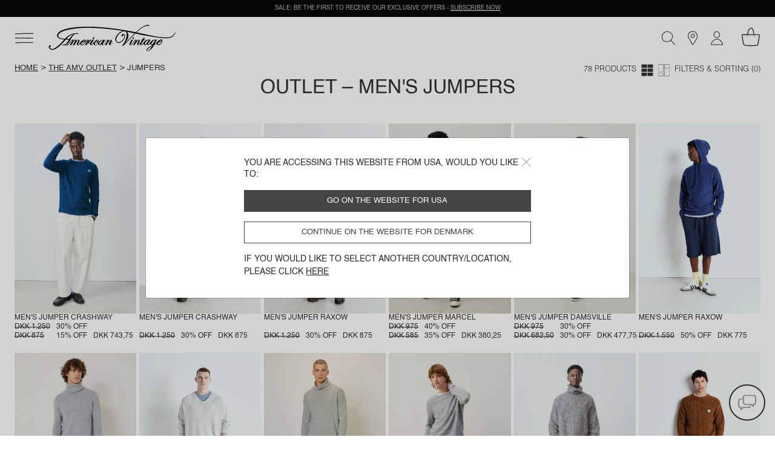

--- FILE ---
content_type: text/html;charset=UTF-8
request_url: https://www.americanvintage-store.com/dk/en/outlet-men-jumpers/
body_size: 36199
content:
<!DOCTYPE html>
<html lang="en">
<head>
<meta charset=UTF-8>
<meta http-equiv="x-ua-compatible" content="ie=edge">
<meta name="viewport" content="width=device-width, initial-scale=1, minimum-scale=1, maximum-scale=1 user-scalable=no">

<script>
    window.dataLayer = window.dataLayer || [];
    function gtag(){dataLayer.push(arguments);}
    gtag('set', 'url_passthrough', false);
    gtag('set', 'ads_data_redaction', true);
    gtag('consent', 'default', {
        'ad_storage': 'denied',
        'ad_user_data': 'denied',
        'ad_personalization': 'denied',
        'analytics_storage': 'denied',
        'personalization_storage': 'denied',
        'functionality_storage': 'granted',
        'security_storage': 'granted'
    });

</script>







    <link rel="canonical" href="https://www.americanvintage-store.com/dk/en/outlet-men-jumpers/" />



    
        <script type="application/ld+json">
            {"@context":"http://schema.org/","@type":"BreadcrumbList","itemListElement":[{"@type":"ListItem","position":1,"item":{"@id":"https://www.americanvintage-store.com/dk/en/","name":"Home"}},{"@type":"ListItem","position":2,"item":{"@id":"https://www.americanvintage-store.com/dk/en/outlet/","name":"The AMV outlet"}},{"@type":"ListItem","position":3,"item":{"name":"Jumpers"}}]}
        </script>
    





<script type="text/javascript">
    (function(){
    AMV = window.AMV || {};
    AMV.i18n = {"cart":{"maxQtyReached":"Maximum quantity reached","emptyCartMsg":"Your shopping cart is empty","continueShopping":"Continue shopping","discountApplied":"Discount applied","discountRemoved":"Discount removed"},"common":{"shareOnFb":"Share on facebook","shareOnPin":"Share on pinterest","shareOnInsta":"Share on instagram","ajaxErrorMessage":"An error has occurred. Please try again later.","recaptchaErrorMessage":"Please enable the anti-spam control (Captcha check box to be ticked at the bottom of the form)","download":{"success":"The download has been successfully launched, please see the attachment at the bottom of the page or in the \"Downloads\" folder."}},"account":{"errorAddToCart":"An error has occurred. Please try again later.","resetPasswordDisabled":"A password reset email has already been sent to you. It may take a few minutes to arrive, so please wait (you will be able to submit a new request in 5 minutes)."},"address":{"postalCodeInvalid":"Zip code invalid"},"product":{"outOfStockLabel":"Out of stock"},"storelocator":{"storesCount":"points of sale found","geolocComptatibility":"Browser incompatible with geolocation","geolocActivate":"Please activate location services and authorise access to your location"},"checkout":{"payment":{"addnewcard":"New card","cvc":"Security code","errorCGV":"Please accept the terms and conditions to confirm this order","errorPayment":"Your payment could not be completed, your order was not processed. Please try again. If the problem persists, we invite you to use another payment method or to contact your bank."},"adyenNewCard":{"title":"card","desc":"Secure payment by card","bt":"New card"},"adyenStoredCard":{"holder":"Cardholder name:","date":"Expiry date:","number":"Card number:","expired":"Expired card"},"adyenGoogle":{"subtitle":"Secure payment via Google Pay","desc":"You will be redirected to Google Pay to complete your payment."},"adyenPaypal":{"subtitle":"Secure payment via PayPal","desc":"You will be redirected to PayPal to complete your payment."},"googlePayMailError":{"errorMail":"Please enter your email id"},"adyenApple":{"subtitle":"Secure payment via Apple Pay","desc":"You will be redirected to Apple Pay to complete your payment."},"confirmation":{"accountCreated":"Your account has been successfully created."}},"contactus":{"errorCancelOrder":"Unfortunately, this order can no longer be cancelled.","errorNotExistingOrder":"This order number is not valid","errorAlreadyCanceledOrder":"This order has already been cancelled","errorNotExistingReturnOrder":"This return number is not valid","topicWebOrderId":"topic.weborderid","topicWebOrderIdOther":"topic.weborderid.other","topicWebReturnId":"topic.webreturn","topicWebReturnIdOther":"topic.webreturn.other"},"requestAcceptHeader":"text/html,application/xhtml+xml,application/xml;q=0.9,image/webp,image/apng,*/*;q=0.8,application/signed-exchange;v=b3;q=0.9"};
    AMV.preferences = {"plp":{"defaultPageSize":30,"displayGrid":{"creative":"creative","simple":"simple"},"defaultCategory":"defaultCategory"},"session":{"outputPoint":"https://www.americanvintage-store.com/on/demandware.store/Sites-AMV-Site/en_DK/Locale-ShowPopinRedirect?userLocale=en_US&siteAction=https%3a%2f%2fwww%2eamericanvintage-store%2ecom%2fdk%2fen%2foutlet-men-jumpers%2f&userAction=https%3a%2f%2fwww%2eamericanvintage-store%2ecom%2fus%2fen%2foutlet-men-sweaters%2f&prehome=false"},"google":{"recaptchaScriptUrl":"https://www.google.com/recaptcha/api.js?hl={localeToReplace}","recaptchaClientKeyv3":"6Lc7PaocAAAAAHNpKYZEMZNPXjSZqbNWAlweWPFE","recaptchaClientKey":"6LcxSN4cAAAAAAvrAIPhhK_RGHPVdDUtAn7wBI4n","enableCaptchaLogin":false},"system":{"isProductionInstance":true},"adaCompliance":{"siteKey":"9b095b68051c3195069b8d2779f572f9","desktopPosition":"Left","mobilePosition":"Left"},"checkout":{"thresholdWarningAmountCart":800,"hidePaypalLaterButton":true,"adyenRecurringEnabled":false},"site":{"id":"AMV"}};
    AMV.urls = {"static":"aHR0cHM6Ly93d3cuYW1lcmljYW52aW50YWdlLXN0b3JlLmNvbS9vbi9kZW1hbmR3YXJlLnN0YXRpYy9TaXRlcy1BTVYtU2l0ZS8tL2VuX0RLL3YxNzY4ODc0ODM4NDczLw==","plp":{"selectGrid":"/on/demandware.store/Sites-AMV-Site/en_DK/Search-StoreGrid"},"pdp":{"lastVisitedProducts":"/on/demandware.store/Sites-AMV-Site/en_DK/Product-LastVisitedProducts","eventProductPage":"/on/demandware.store/Sites-AMV-Site/en_DK/Product-EventProductPage"},"shipping":{"clickAndCollectSelector":"/on/demandware.store/Sites-AMV-Site/en_DK/ClickAndCollect-ShowStoreSelector"},"common":{"home":"/dk/en/"},"prehome":{"setLocale":"/on/demandware.store/Sites-AMV-Site/en_DK/Locale-SetLocale","getLanguagesByCountry":"/on/demandware.store/Sites-AMV-Site/en_DK/Locale-GetLanguagesByCountry"},"payment":{"addVoucher":"/on/demandware.store/Sites-AMV-Site/en_DK/CheckoutServices-AddVoucher","deletePayment":"/on/demandware.store/Sites-AMV-Site/en_DK/PaymentInstruments-DeletePayment","fetchGiftCards":"/on/demandware.store/Sites-AMV-Site/en_DK/Adyen-fetchGiftCards","removeVoucher":"/on/demandware.store/Sites-AMV-Site/en_DK/CheckoutServices-RemoveVoucher","sessions":"/on/demandware.store/Sites-AMV-Site/en_DK/Adyen-Sessions","threeds":"/on/demandware.store/Sites-AMV-Site/en_DK/Adyen-PaymentsDetails","customerPaymentInstrumentsTokens":"/on/demandware.store/Sites-AMV-Site/en_DK/CheckoutServices-PaymentInstrumentsTokens"},"order":{"confirmation":{"popinCreateAccount":"/on/demandware.store/Sites-AMV-Site/en_DK/Order-PopInCreateAccount"}},"google":{"captchaValidation":"https://www.americanvintage-store.com/on/demandware.store/Sites-AMV-Site/en_DK/Page-ValidateGoogleCaptcha"},"contactus":{"isCancelableOrder":"https://www.americanvintage-store.com/on/demandware.store/Sites-AMV-Site/en_DK/WebToCase-IsCancelableOrder","isExistingOrder":"https://www.americanvintage-store.com/on/demandware.store/Sites-AMV-Site/en_DK/WebToCase-IsExistingOrder","isExistingReturnOrder":"https://www.americanvintage-store.com/on/demandware.store/Sites-AMV-Site/en_DK/WebToCase-IsExistingReturnOrder"}};
    AMV.dynamic = {
  "action": "Page-DynamicResource",
  "queryString": "",
  "locale": {
    "countryCode": "dk",
    "language": "en",
    "id": "en_DK"
  },
  "session": {
    "outputPoint": "https://www.americanvintage-store.com/on/demandware.store/Sites-AMV-Site/en_DK/Locale-ShowPopinRedirect?userLocale=en_US&siteAction=https%3a%2f%2fwww%2eamericanvintage-store%2ecom%2fdk%2fen%2foutlet-men-jumpers%2f&userAction=https%3a%2f%2fwww%2eamericanvintage-store%2ecom%2fus%2fen%2foutlet-men-sweaters%2f&prehome=false"
  },
  "gtm": {
    "currency": "DKK",
    "page_country": "DK",
    "page_environment": "prod",
    "page_language": "en",
    "page_location": "Denmark",
    "page_site": "boutique",
    "user_crm": "",
    "user_email": "",
    "user_id": null,
    "user_logged": false,
    "user_orders": 0,
    "user_type": "guest",
    "event_id": "v1E0cfIKQR4dn5fAeFlS1ywJD-zsKV2XX74=|1768876922"
  }
};
    })()
</script>

<!-- Google Tag Manager -->
<script>(function(w,d,s,l,i){w[l]=w[l]||[];w[l].push({'gtm.start': new Date().getTime(),event:'gtm.js'});var f=d.getElementsByTagName(s)[0], j=d.createElement(s),dl=l!='dataLayer'?'&l='+l:'';j.async=true;j.src= 'https://www.googletagmanager.com/gtm.js?id='+i+dl;f.parentNode.appendChild(j,f); })(window,document,'script','dataLayer','GTM-TLC7KW9');</script>
<!-- End Google Tag Manager -->


    <script type="text/javascript">!function(a,b){b=a.createElement("script"),b.type="text/javascript",b.async=!0,b.onload=function(){"function"==typeof TapbuyInit&&TapbuyInit()},b.src="https://amv.api.tapbuy.io/js/tapbuy.js?key=2x3X70BIENhXOUO%2B8Sr8AQ%3D%3D&country=DK",a.getElementsByTagName("head")[0].appendChild(b)}(document);</script>





    
    <script>
    window.axeptioSettings = {
        clientId: "68108e59c3e03b6a6f759f3b",
        cookiesVersion: "UE_" + document.documentElement.lang,
        userCookiesDomain: "americanvintage-store.com",
        triggerGTMEvents: "update_only"
    };
        </script>

    <script async src="https://static.axept.io/sdk.js"></script>
    



<!-- Critical CSS -->
<link rel="stylesheet" href="/on/demandware.static/Sites-AMV-Site/-/en_DK/v1768874838473/css/critical.css" />

<!-- Global CSS -->
<link
  rel="preload"
  href="/on/demandware.static/Sites-AMV-Site/-/en_DK/v1768874838473/css/global.css"
  as="style"
  onload="this.onload=null;this.rel='stylesheet'"
/>

<!-- Component and Page CSS -->

  
    <link rel="stylesheet" href="/on/demandware.static/Sites-AMV-Site/-/en_DK/v1768874838473/css/plp.css" />
  


<script defer="defer" src="/on/demandware.static/Sites-AMV-Site/-/en_DK/v1768874838473/js/main.js"></script>


  
    <script defer="defer" src="/on/demandware.static/Sites-AMV-Site/-/en_DK/v1768874838473/js/plp.js"></script>
  






  <title>Outlet | Men&#x27;s Jumpers | American Vintage Denmark</title>


<meta name="description" content="Shop our Outlet selection of Men's jumpers: knitted, round neck, turtleneck or oversized. Returns within 30 days."/>
<meta name="keywords" content="American Vintage"/>



    
        <meta property="og:url" content="https://www.americanvintage-store.com/dk/en/outlet-men-jumpers/">
    





    <link rel="next" href="https://www.americanvintage-store.com/dk/en/outlet-men-jumpers/?start=30&amp;sz=30" />



    
    
        <link rel="alternate" href="https://www.americanvintage-store.com/at/de/outlet-herren-pullover/" hreflang="de-AT"/>
    
        <link rel="alternate" href="https://www.americanvintage-store.com/it/it/outlet-uomo-maglioni/" hreflang="it-IT"/>
    
        <link rel="alternate" href="https://www.americanvintage-store.com/gr/en/outlet-men-jumpers/" hreflang="en-GR"/>
    
        <link rel="alternate" href="https://www.americanvintage-store.com/it/en/outlet-men-jumpers/" hreflang="en-IT"/>
    
        <link rel="alternate" href="https://www.americanvintage-store.com/ch/it/outlet-uomo-maglioni/" hreflang="it-CH"/>
    
        <link rel="alternate" href="https://www.americanvintage-store.com/be/fr/outlet-homme-pulls/" hreflang="fr-BE"/>
    
        <link rel="alternate" href="https://www.americanvintage-store.com/es/en/outlet-men-jumpers/" hreflang="en-ES"/>
    
        <link rel="alternate" href="https://www.americanvintage-store.com/at/en/outlet-men-jumpers/" hreflang="en-AT"/>
    
        <link rel="alternate" href="https://www.americanvintage-store.com/fr/fr/outlet-homme-pulls/" hreflang="fr-FR"/>
    
        <link rel="alternate" href="https://www.americanvintage-store.com/cy/en/outlet-men-jumpers/" hreflang="en-CY"/>
    
        <link rel="alternate" href="https://www.americanvintage-store.com/lu/fr/outlet-homme-pulls/" hreflang="fr-LU"/>
    
        <link rel="alternate" href="https://www.americanvintage-store.com/cz/en/outlet-men-jumpers/" hreflang="en-CZ"/>
    
        <link rel="alternate" href="https://www.americanvintage-store.com/de/de/outlet-herren-pullover/" hreflang="de-DE"/>
    
        <link rel="alternate" href="https://www.americanvintage-store.com/ad/es/outlet-hombre-jerseis-/" hreflang="es-AD"/>
    
        <link rel="alternate" href="https://www.americanvintage-store.com/pl/en/outlet-men-jumpers/" hreflang="en-PL"/>
    
        <link rel="alternate" href="https://www.americanvintage-store.com/ch/de/outlet-herren-pullover/" hreflang="de-CH"/>
    
        <link rel="alternate" href="https://www.americanvintage-store.com/de/en/outlet-men-jumpers/" hreflang="en-DE"/>
    
        <link rel="alternate" href="https://www.americanvintage-store.com/no/en/outlet-men-jumpers/" hreflang="en-NO"/>
    
        <link rel="alternate" href="https://www.americanvintage-store.com/nl/en/outlet-men-jumpers/" hreflang="en-NL"/>
    
        <link rel="alternate" href="https://www.americanvintage-store.com/pt/en/outlet-men-jumpers/" hreflang="en-PT"/>
    
        <link rel="alternate" href="https://www.americanvintage-store.com/hk/en/outlet-men-jumpers/" hreflang="en-HK"/>
    
        <link rel="alternate" href="https://www.americanvintage-store.com/es/es/outlet-hombre-jerseis-/" hreflang="es-ES"/>
    
        <link rel="alternate" href="https://www.americanvintage-store.com/be/en/outlet-men-jumpers/" hreflang="en-BE"/>
    
        <link rel="alternate" href="https://www.americanvintage-store.com/fi/en/outlet-men-jumpers/" hreflang="en-FI"/>
    
        <link rel="alternate" href="https://www.americanvintage-store.com/lt/en/outlet-men-jumpers/" hreflang="en-LT"/>
    
        <link rel="alternate" href="https://www.americanvintage-store.com/lu/en/outlet-men-jumpers/" hreflang="en-LU"/>
    
        <link rel="alternate" href="https://www.americanvintage-store.com/nl/nl/outlet-heren-truien/" hreflang="nl-NL"/>
    
        <link rel="alternate" href="https://www.americanvintage-store.com/dk/en/outlet-men-jumpers/" hreflang="en-DK"/>
    
        <link rel="alternate" href="https://www.americanvintage-store.com/fr/en/outlet-men-jumpers/" hreflang="en-FR"/>
    
        <link rel="alternate" href="https://www.americanvintage-store.com/hr/en/outlet-men-jumpers/" hreflang="en-HR"/>
    
        <link rel="alternate" href="https://www.americanvintage-store.com/lv/en/outlet-men-jumpers/" hreflang="en-LV"/>
    
        <link rel="alternate" href="https://www.americanvintage-store.com/be/nl/outlet-heren-truien/" hreflang="nl-BE"/>
    
        <link rel="alternate" href="https://www.americanvintage-store.com/sg/en/outlet-men-jumpers/" hreflang="en-SG"/>
    
        <link rel="alternate" href="https://www.americanvintage-store.com/en/outlet-men-jumpers/" hreflang="en"/>
    
        <link rel="alternate" href="https://www.americanvintage-store.com/ch/fr/outlet-homme-pulls/" hreflang="fr-CH"/>
    
        <link rel="alternate" href="https://www.americanvintage-store.com/se/en/outlet-men-jumpers/" hreflang="en-SE"/>
    
        <link rel="alternate" href="https://www.americanvintage-store.com/sk/en/outlet-men-jumpers/" hreflang="en-SK"/>
    
        <link rel="alternate" href="https://www.americanvintage-store.com/si/en/outlet-men-jumpers/" hreflang="en-SI"/>
    
        <link rel="alternate" href="https://www.americanvintage-store.com/ie/en/outlet-men-jumpers/" hreflang="en-IE"/>
    
        <link rel="alternate" href="https://www.americanvintage-store.com/gb/en/outlet-men-jumpers/" hreflang="en-GB"/>
    
        <link rel="alternate" href="https://www.americanvintage-store.com/ee/en/outlet-men-jumpers/" hreflang="en-EE"/>
    
        <link rel="alternate" href="https://www.americanvintage-store.com/sg/fr/outlet-homme-pulls/" hreflang="fr-SG"/>
    
        <link rel="alternate" href="https://www.americanvintage-store.com/lu/de/outlet-herren-pullover/" hreflang="de-LU"/>
    
        <link rel="alternate" href="https://www.americanvintage-store.com/ch/en/outlet-men-jumpers/" hreflang="en-CH"/>
    
        <link rel="alternate" href="https://www.americanvintage-store.com/gb/fr/outlet-homme-pulls/" hreflang="fr-GB"/>
    
        <link rel="alternate" href="https://www.americanvintage-store.com/mt/en/outlet-men-jumpers/" hreflang="en-MT"/>
    


    


<link rel="manifest" href="/on/demandware.static/Sites-AMV-Site/-/default/dw2aac89a6/medias/favicon/manifest.json" />
<link rel="apple-touch-icon" sizes="57x57" href="/on/demandware.static/Sites-AMV-Site/-/default/dw76776b28/medias/favicon/apple-icon-57x57.png" />
<link rel="apple-touch-icon" sizes="60x60" href="/on/demandware.static/Sites-AMV-Site/-/default/dwde6871c4/medias/favicon/apple-icon-60x60.png" />
<link rel="apple-touch-icon" sizes="72x72" href="/on/demandware.static/Sites-AMV-Site/-/default/dw6c54c269/medias/favicon/apple-icon-72x72.png" />
<link rel="apple-touch-icon" sizes="76x76" href="/on/demandware.static/Sites-AMV-Site/-/default/dw00458110/medias/favicon/apple-icon-76x76.png" />
<link rel="apple-touch-icon" sizes="114x114" href="/on/demandware.static/Sites-AMV-Site/-/default/dw3413f7e8/medias/favicon/apple-icon-114x114.png" />
<link rel="apple-touch-icon" sizes="120x120" href="/on/demandware.static/Sites-AMV-Site/-/default/dwee930df3/medias/favicon/apple-icon-120x120.png" />
<link rel="apple-touch-icon" sizes="144x144" href="/on/demandware.static/Sites-AMV-Site/-/default/dw3860d746/medias/favicon/apple-icon-144x144.png" />
<link rel="apple-touch-icon" sizes="152x152" href="/on/demandware.static/Sites-AMV-Site/-/default/dwdbd881b7/medias/favicon/apple-icon-152x152.png" />
<link rel="apple-touch-icon" sizes="180x180" href="/on/demandware.static/Sites-AMV-Site/-/default/dw63d05e80/medias/favicon/apple-icon-180x180.png" />
<link rel="icon" type="image/png" sizes="192x192"  href="/on/demandware.static/Sites-AMV-Site/-/default/dwb4466bc1/medias/favicon/android-icon-192x192.png" />
<link rel="icon" type="image/png" sizes="32x32" href="/on/demandware.static/Sites-AMV-Site/-/default/dwf8806669/medias/favicon/favicon-32x32.png" />
<link rel="icon" type="image/png" sizes="96x96" href="/on/demandware.static/Sites-AMV-Site/-/default/dwb4feb851/medias/favicon/favicon-96x96.png" />
<link rel="icon" type="image/png" sizes="16x16" href="/on/demandware.static/Sites-AMV-Site/-/default/dw05a054de/medias/favicon/favicon-16x16.png" />
<meta name="msapplication-TileImage" content="/on/demandware.static/Sites-AMV-Site/-/default/dw11053ead/medias/favicon/ms-icon-144x144.png" />
<meta name="msapplication-TileColor" content="#ffffff" />
<meta name="theme-color" content="#ffffff" />
<script type="text/javascript">//<!--
/* <![CDATA[ (head-active_data.js) */
var dw = (window.dw || {});
dw.ac = {
    _analytics: null,
    _events: [],
    _category: "",
    _searchData: "",
    _anact: "",
    _anact_nohit_tag: "",
    _analytics_enabled: "true",
    _timeZone: "Europe/Paris",
    _capture: function(configs) {
        if (Object.prototype.toString.call(configs) === "[object Array]") {
            configs.forEach(captureObject);
            return;
        }
        dw.ac._events.push(configs);
    },
	capture: function() { 
		dw.ac._capture(arguments);
		// send to CQ as well:
		if (window.CQuotient) {
			window.CQuotient.trackEventsFromAC(arguments);
		}
	},
    EV_PRD_SEARCHHIT: "searchhit",
    EV_PRD_DETAIL: "detail",
    EV_PRD_RECOMMENDATION: "recommendation",
    EV_PRD_SETPRODUCT: "setproduct",
    applyContext: function(context) {
        if (typeof context === "object" && context.hasOwnProperty("category")) {
        	dw.ac._category = context.category;
        }
        if (typeof context === "object" && context.hasOwnProperty("searchData")) {
        	dw.ac._searchData = context.searchData;
        }
    },
    setDWAnalytics: function(analytics) {
        dw.ac._analytics = analytics;
    },
    eventsIsEmpty: function() {
        return 0 == dw.ac._events.length;
    }
};
/* ]]> */
// -->
</script>
<script type="text/javascript">//<!--
/* <![CDATA[ (head-cquotient.js) */
var CQuotient = window.CQuotient = {};
CQuotient.clientId = 'bgnv-AMV';
CQuotient.realm = 'BGNV';
CQuotient.siteId = 'AMV';
CQuotient.instanceType = 'prd';
CQuotient.locale = 'en_DK';
CQuotient.fbPixelId = '__UNKNOWN__';
CQuotient.activities = [];
CQuotient.cqcid='';
CQuotient.cquid='';
CQuotient.cqeid='';
CQuotient.cqlid='';
CQuotient.apiHost='api.cquotient.com';
/* Turn this on to test against Staging Einstein */
/* CQuotient.useTest= true; */
CQuotient.useTest = ('true' === 'false');
CQuotient.initFromCookies = function () {
	var ca = document.cookie.split(';');
	for(var i=0;i < ca.length;i++) {
	  var c = ca[i];
	  while (c.charAt(0)==' ') c = c.substring(1,c.length);
	  if (c.indexOf('cqcid=') == 0) {
		CQuotient.cqcid=c.substring('cqcid='.length,c.length);
	  } else if (c.indexOf('cquid=') == 0) {
		  var value = c.substring('cquid='.length,c.length);
		  if (value) {
		  	var split_value = value.split("|", 3);
		  	if (split_value.length > 0) {
			  CQuotient.cquid=split_value[0];
		  	}
		  	if (split_value.length > 1) {
			  CQuotient.cqeid=split_value[1];
		  	}
		  	if (split_value.length > 2) {
			  CQuotient.cqlid=split_value[2];
		  	}
		  }
	  }
	}
}
CQuotient.getCQCookieId = function () {
	if(window.CQuotient.cqcid == '')
		window.CQuotient.initFromCookies();
	return window.CQuotient.cqcid;
};
CQuotient.getCQUserId = function () {
	if(window.CQuotient.cquid == '')
		window.CQuotient.initFromCookies();
	return window.CQuotient.cquid;
};
CQuotient.getCQHashedEmail = function () {
	if(window.CQuotient.cqeid == '')
		window.CQuotient.initFromCookies();
	return window.CQuotient.cqeid;
};
CQuotient.getCQHashedLogin = function () {
	if(window.CQuotient.cqlid == '')
		window.CQuotient.initFromCookies();
	return window.CQuotient.cqlid;
};
CQuotient.trackEventsFromAC = function (/* Object or Array */ events) {
try {
	if (Object.prototype.toString.call(events) === "[object Array]") {
		events.forEach(_trackASingleCQEvent);
	} else {
		CQuotient._trackASingleCQEvent(events);
	}
} catch(err) {}
};
CQuotient._trackASingleCQEvent = function ( /* Object */ event) {
	if (event && event.id) {
		if (event.type === dw.ac.EV_PRD_DETAIL) {
			CQuotient.trackViewProduct( {id:'', alt_id: event.id, type: 'raw_sku'} );
		} // not handling the other dw.ac.* events currently
	}
};
CQuotient.trackViewProduct = function(/* Object */ cqParamData){
	var cq_params = {};
	cq_params.cookieId = CQuotient.getCQCookieId();
	cq_params.userId = CQuotient.getCQUserId();
	cq_params.emailId = CQuotient.getCQHashedEmail();
	cq_params.loginId = CQuotient.getCQHashedLogin();
	cq_params.product = cqParamData.product;
	cq_params.realm = cqParamData.realm;
	cq_params.siteId = cqParamData.siteId;
	cq_params.instanceType = cqParamData.instanceType;
	cq_params.locale = CQuotient.locale;
	
	if(CQuotient.sendActivity) {
		CQuotient.sendActivity(CQuotient.clientId, 'viewProduct', cq_params);
	} else {
		CQuotient.activities.push({activityType: 'viewProduct', parameters: cq_params});
	}
};
/* ]]> */
// -->
</script>

</head>
<body class="page" data-action="Search-Show" data-querystring="cgid=PULLS-HOMME-OUTLET">




<div class="svg-preload">
    <svg id="amv-inline-sprite" xmlns="http://www.w3.org/2000/svg"></svg>
    <svg xmlns="http://www.w3.org/2000/svg" width="318.061" height="95.439" viewBox="0 0 318.061 95.439"><path id="main-logo" d="M162.1,48.2c0.4,0.6,0.5,1.5,0.2,2.4c-0.6,1.7-2.2,3.1-3.7,3.1c-0.7,0-1.2-0.3-1.6-0.8 c-0.4-0.6-0.5-1.5-0.2-2.5c0.6-1.7,2.2-3.1,3.7-3.1C161.2,47.5,161.7,47.7,162.1,48.2z M298.8,53.5c1.5,0,3.2-1.4,3.7-3.1 c0.3-0.9,0.2-1.8-0.3-2.4c-0.4-0.5-0.9-0.8-1.6-0.8c-1.5,0-3.2,1.4-3.7,3.1c-0.3,0.9-0.2,1.8,0.3,2.4 C297.6,53.3,298.1,53.5,298.8,53.5z M404.1,62.7c0.2,0.4-0.2,1-0.6,1.5l-0.4,0.5c-2,2.8-7.2,10.1-13.5,10.5h-0.5 c-3.8,0-6-3.1-6.2-6.1c-0.9,1-3.8,3.8-9.6,6.9c0,0.1-7.8,17.3-21.5,20.5c-0.2,0-0.4,0.1-0.6,0.1c-1.1,0-2.6-0.6-3.4-2 c-0.6-1.1-0.9-3.1,1.2-6.2c4-6.1,17.4-11.5,18-11.7l1.5-2.9c-0.8,0.5-2.3,1.2-3.7,1.2c-0.3,0-0.6,0-0.9-0.1 c-2.1-0.6-3.7-2.8-3.9-5.5c-1.1,1.3-5.1,5.7-7.7,5.7c-1.6,0-3.7-1.5-4-4.7c-0.8,1.2-3,4.1-5.7,4.6c-0.4,0.1-0.7,0.1-1.1,0.1 c-1.2,0-2.3-0.5-3.1-1.3c-1-1.1-1.6-2.7-1.6-4.3c-0.2,0-0.8,0.2-1.9,1.7l-0.1,0.1c-1.4,1.8-3.2,4-5.8,4c-0.8,0-1.6-0.2-2.4-0.6 c-2-1-2.1-3-2.1-3.8c-0.4,0.3-1.1,0.9-2.5,2.3c-1.5,1.5-3.1,2.2-4.5,2.2c-1.2,0-2.2-0.5-3.1-1.6c-1.7-2.2-0.7-5.9,3.1-11.3 c1.5-2.2,2.9-4.2,2.6-4.8c0-0.1-0.1-0.2-0.5-0.3h-0.2c-1,0-3.9,1-9.8,9.9c-1,1.5-4.6,7.4-4.6,7.5l-0.1,0.1h-0.1c0,0-1.6-0.1-3.1-0.1 c-0.9,0-1.6,0-2.1,0.1l-0.4,0.1l0.2-0.4c0.1-0.1,5.8-8.6,7.8-12.3c1.5-2.7,2.1-4.5,1.9-4.9h-0.1c-0.2,0-0.6,0.1-1.3,0.9 c-1.5,1.4-3.6,4.1-5.8,6.8c-2.2,2.9-4.5,5.7-6.4,7.6c-1.6,1.6-3.4,2.5-5.1,2.5c-2.1,0-3.6-1.3-3.8-3.3c-0.3-2.9,1.7-6.3,3.5-9.3 c0.4-0.6,0.7-1.2,1-1.8c1.9-3.5,3-5,3-5.1l0.1-0.1h0.1c0,0,2,0.2,3.6,0.2c0.6,0,1,0,1.4-0.1l0.4-0.1l-0.2,0.3c0,0.1-3.5,5.9-6.4,11 c-2.3,4-2.7,5.9-2.4,6.5c0.1,0.1,0.2,0.2,0.4,0.2h0.3c1.7-0.5,6.6-6.5,10.8-11.9c3.9-4.7,5.7-6.3,7.2-6.3c0.5,0,1,0.2,1.6,0.6 c1.4,1.2,1.6,2.9,1.6,3.8c1.1-1.2,4.3-4.3,6.6-4.3h0.3c1.6,0.2,2.8,0.8,3.5,1.8c0.7,1,0.8,2.4,0.3,4c-0.5,1.8-1.7,3.6-2.9,5.4 c-1,1.5-2,3.1-2.6,4.6c-0.6,1.5-0.5,2-0.3,2.2c0.1,0.1,0.2,0.2,0.4,0.2c0.5,0,1.4-0.5,2.1-1.3c4.1-4.3,9.7-11.5,11.2-15h-3.3 l1.4-2.2h3.3l3.9-6.3h0.1c0,0,0.8,0.3,2,0.3c0.9,0,1.7-0.1,2.5-0.4l0.4-0.1l-3.5,6.7h3.9v0.2c0,0-0.2,1.1-0.8,1.7l-0.1,0.1h-4.3 c-0.6,1.1-6.7,11.2-7.9,13c-0.5,0.9-0.6,2.1-0.3,2.8c0.2,0.3,0.4,0.4,0.7,0.4c0.5,0,1.4-0.3,3-2c4.2-4.3,5.2-6.8,5.2-6.8 c0-0.1,2.7-4.3,8.6-7.4c2.7-1.4,4.9-2.2,6.5-2.2c1.6,0,2.3,0.7,2.7,1.1l0.4-1l0.2,0.1c0,0,0.5,0.3,1.9,0.3c0.9,0,1.9-0.1,3.1-0.3 l0.4-0.1l-0.2,0.3c0,0.1-3.6,6.7-6.9,11.9c-1.9,3-2.3,5-2,5.7c0.1,0.1,0.2,0.2,0.4,0.2c0.3,0,0.9-0.2,1.9-1.3 c2.6-2.7,5.4-5.7,8.2-9.6c2.6-3.6,9.8-7.1,12.2-7.3h0.6c1.4,0,2,0.5,2.4,0.8c0.2,0.1,0.3,0.2,0.4,0.2h0.2c0.3,0,0.6-0.2,0.7-0.5 l0.1-0.2h0.2c0,0,0.7,0.2,1.7,0.2c1.1,0,2.2-0.2,3.3-0.6l0.5-0.2L375,72.6c1.2-0.5,4.8-2.3,8.3-7.1c4-5.5,9.4-9.4,15-10.8 c0.5-0.1,0.9-0.2,1.4-0.2c1.7,0,2.9,0.9,3.3,2.5c0.4,1.7-0.3,3.6-1.7,4.3c-3.1,1.8-6.4,3.5-11.8,4.5c-0.4,0.5-2.8,4.2-1.9,6 c0.3,0.6,0.9,0.9,1.8,1h0.3c2.8,0,7.5-3.3,10.2-7.2c1.7-2.1,3.2-3.4,3.9-3.4C403.9,62.5,404,62.6,404.1,62.7L404.1,62.7z M391.1,63.1c0.9-0.1,3-0.6,5.8-2.5c2.4-1.7,3.1-3.2,2.9-3.8c-0.1-0.2-0.3-0.3-0.6-0.3s-0.6,0.1-1,0.3 C396.1,57.9,392.3,61.9,391.1,63.1L391.1,63.1z M353.5,59.4c0.3-0.8,0.5-1.9,0.2-2.5c-0.1-0.2-0.3-0.3-0.6-0.3 c-0.4,0-0.9,0.2-1.5,0.6c-3.2,1.9-7.4,5.2-9.8,11.1c-1.3,3.1-1.1,4.2-0.8,4.5c0.1,0.2,0.3,0.3,0.5,0.3c0.9,0,2.5-1.1,4.4-3.1 C350.4,65.7,353,60.7,353.5,59.4L353.5,59.4z M365.5,79.5l-3.3,1.7c-6.7,3.4-13.3,9.8-12.7,12.4c0.2,0.7,0.9,1.1,2.3,1.2h0.2 C358.5,94.6,364.3,82.1,365.5,79.5L365.5,79.5z M377.3,57.4c-0.1-0.3-0.3-0.4-0.6-0.5c-0.1,0-0.3-0.1-0.4-0.1 c-1.9,0-5.4,3.4-6.5,4.8c-0.4,0.6-0.9,1.3-1.4,2c-1.5,2-3,4.1-3.9,6.2c-0.8,2-0.6,2.8-0.4,3.1c0.1,0.2,0.4,0.3,0.7,0.3 c1.2,0,3.6-1.6,5.9-4.5C373.7,64.7,377.9,59.2,377.3,57.4L377.3,57.4z M441.5,43c-5.3,5-14.1,7.5-26.4,7.5c-7.7,0-15.3-1-19.9-1.6 c-55.8-7.4-85.5-15.1-87.5-15.6c-0.5,0.5-3.3,3.3-8.2,8.3c-2.9,2.9-9.1,9.6-15.1,16.1c-5.3,5.6-10.3,11-12.3,13.1 c-4.2,4.3-9,7.5-10.6,7.5c-0.1,0-0.3,0-0.4-0.1c-0.2-0.1-0.3-0.2-0.3-0.4c-0.1-0.5,0.5-1.3,1.6-2.8c0.8-1,1.7-2.3,2.8-4 c7.4-11.5,10.3-20.7,11.3-26.5c1.4-7,0.9-12.8-1.2-15.9c-1.4-2.1-3.7-3.1-6.6-3.1c-4.6,0-10.7,2.8-16.2,7.4 c-8.8,7.2-12.6,17.4-12.4,24.3c0.1,5.3,4.7,7.8,8.9,7.8c1.2,0,2.3-0.2,3.2-0.6C262,60.5,268,49.3,269,44.2c0.6-3-0.2-4.7-0.9-5.6 c-0.9-1-2-1.4-2.7-1.4h-0.2c-0.8,0.1-1,0.3-1,0.3v0.2c0.9,0.7,1.3,1.8,0.8,3.1c-0.5,1.7-2.1,3-3.5,3c-0.6,0-1.2-0.3-1.7-0.8 c-1-1.2-1.3-2.7-0.7-4.2c0.7-1.9,2.6-3.3,5-3.7c0.3-0.1,0.7-0.1,1-0.1c2.1,0,4,1,5.1,2.7c1.3,1.9,2.1,5.6-0.8,12.3 c-4.9,11-14.5,17.5-21,17.5c-0.6,0-1.2-0.1-1.7-0.2c-3.1-0.6-7.1-2.9-9.1-7.3c-1.5-3.4-2.3-9.1,2.6-17.4 c7.5-12.8,19.6-17.5,22.8-18.6c-43-7-87.2-10.9-124.5-10.9c-14.6,0-27.7,0.6-37.9,1.8c-63.5,7.3-65.1,21.3-65.7,25.9 c-0.3,2.1,0.3,4,1.7,5.5c5,5.6,18.7,5.9,21.4,5.9h0.3c17.4-19,33.8-19.5,35.6-19.5h0.2c0,0,4.6-0.6,7.7-0.6c1.4,0,2.3,0.1,2.7,0.3 c1.2,0.7,1.8,1.3,1.7,1.8c-0.2,0.8-1.9,0.9-2.5,0.9c-0.5,0-0.9,0-1.3-0.1c-2.2-0.4-5.6-0.7-5.6-0.7c-3.6,0.8-6.9,3.4-11.4,8.9 c-2.3,2.8-3.8,5.9-5.5,9.3c-1.6,3.2-3.4,6.8-6,10.6c-4.5,6.3-10.3,9.6-12.1,10.5c0.4,0,0.9,0.1,1.4,0.1c1.1,0,2.1-0.1,2.8-0.4 c5-1.7,9.6-7.5,12.8-11.8c0.7-0.9,1.4-1.8,2-2.5c2.1-2.6,3.7-3.7,5-3.7c0.7,0,1.3,0.3,2.1,0.9c1.1,0.9,1,2.2,1,3v0.5 c0.3-0.1,1.7-1.5,2.5-2.4c1.5-1.5,2.9-1.9,3.9-1.9c1.8,0,3.3,1.1,3.6,2.7c0.2,1.2,0.4,1.8,0.5,2.1c0.9-1,4.4-4.8,7.1-4.8h0.5 c1.2,0.2,2.2,1.1,2.7,2.4c1,2.5,0.1,5.9-2.5,9.4c-2.5,3.4-3.6,5.4-3.3,6.1c0,0.1,0.1,0.2,0.6,0.2c0.2,0,0.6-0.1,1-0.2 c2.2-0.6,6.6-6.6,7.2-7.6c3-5.9,9.2-8.5,11.8-9.6l0.3-0.1c1-0.4,2-0.7,3-0.7c2.1,0,3.8,1,4.3,2.6c0.5,1.5-0.3,3.1-2.2,4.3 c-4.7,3.3-10.6,3.7-11.3,3.8c-2.5,3.1-2.4,5.2-2.3,5.7c0.1,0.5,0.3,0.9,0.5,1c0.6,0.4,1.4,0.6,2.2,0.6c3,0,6.3-2.9,8.3-5.3 c0.9-1.1,1.7-2.2,2.5-3.2c4.7-5.9,7.5-9.5,9.5-9.7h0.4c0.9,0,1.7,0.3,2.2,1c0.6,0.7,0.9,1.8,0.8,2.9c-0.1,1.1,0,1.7,0.1,2 c0.4-0.6,1.4-2.1,3.6-4.3c0.9-0.9,1.9-1.5,2.9-1.5c0.8,0,1.5,0.4,1.7,1c0.3,0.8-0.2,1.9-1.3,2.9c-3.1,2.6-5.9,4.6-6.4,4.9 c-0.2,1.5,0,2.7,0.6,3.3c0.3,0.4,0.8,0.6,1.3,0.6c0.4,0,0.8-0.1,1.3-0.3c2.1-0.9,8.6-11.9,8.7-12l0.1-0.1h0.1 c1.1,0.2,2.7,0.3,3.9,0.3h1.7l-0.2,0.3c0,0-3,4.7-5.8,9.2c-0.4,0.6-0.7,1.2-1.1,1.7c-1.3,2.1-2.4,3.9-2.7,5.1 c-0.2,0.9-0.1,1.3,0,1.5c0,0,0.1,0.1,0.3,0.1c0.9,0,3-1.6,5.9-4.4c0.7-0.7,1.4-1.7,2.2-2.9c1.3-2,3-4.3,6-6.9c2.9-2.5,5.9-4,8.4-4 c1.7,0,3,0.7,3.2,1.9c0.7,3.1-0.4,6.3-2.6,8.2c-0.8,0.6-1.7,1-2.6,1c-0.9,0-1.6-0.3-2-0.9c-0.3-0.5-0.4-1-0.2-1.6 c0.7-2,1.9-2.6,3-3.2c0.6-0.3,1.3-0.7,1.8-1.2s0.7-1.3,0.5-1.8c-0.2-0.4-0.5-0.6-1-0.6c-0.5,0-1.4,0.2-2.6,1.4 c-4.3,3.7-6.9,8.1-7.1,12c-0.1,1.1,0.2,2,0.7,2.5c0.4,0.4,0.9,0.6,1.6,0.6c1,0,2.1-0.4,2.7-0.9c3.6-2.6,6-5.5,8.1-8 c1.5-1.8,2.7-3.3,4.2-4.4c4.9-4.1,8.6-4.6,10.4-4.6c1,0,1.7,0.2,2,0.4c0.5,0.3,0.9,0.4,1.1,0.4l0.8-0.6h0.9c1.8,0,4-0.3,4.1-0.3h0.4 l-0.2,0.3c-0.1,0.1-5.8,9.7-8.5,14c-1.4,2.2-1.2,3.1-1,3.4c0.1,0.2,0.4,0.3,0.7,0.3c0.6,0,1.3-0.4,2-0.9c2.9-2.6,7.4-8.7,10.1-12.3 c0.9-1.2,1.5-2.1,1.9-2.5c1.4-1.7,2.9-2.6,4.4-2.6c0.9,0,1.6,0.3,2.2,0.9c0.6,0.6,0.8,1.5,0.7,2.4c-0.1,1.1,0,1.4,0.1,1.5 c0.4,0,1-0.8,1.2-1.1c1.9-2.4,3.7-3.5,5.3-3.5c1.2,0,2.3,0.6,3.3,1.7c2.6,2.9-0.4,8-3.2,12.2c-1.8,2.6-1.7,3.6-1.5,4 c0.1,0.3,0.4,0.3,0.6,0.3h0.2c3-0.6,9.6-10.6,9.7-10.7l-0.7-0.6h0.1c0.4,0.1,0.9,0.2,1,0.5c0.3,0.7-0.6,1.8-3.2,5.1l-1.2,1.6 c-2.8,3.7-5.2,5.5-7.4,5.5c-1.1,0-2.1-0.5-3-1.4c-2.5-2.7-0.8-5.9,4.7-14.6c0.7-1.2,0.6-1.7,0.6-1.8c-0.1-0.1-0.2-0.2-0.4-0.2 c-0.5,0-1.2,0.3-1.9,0.8c-1.5,1-3.6,3.2-5.7,5.9c-4.5,5.8-6.8,11-6.8,11.1l-0.1,0.1h-0.1c-0.7-0.1-1.5-0.1-2.5-0.1 c-1.6,0-3,0.1-3,0.1h-0.4l0.2-0.3c0.1-0.1,9.1-14.3,9.9-16.8c0.2-0.6,0.1-0.7,0.1-0.7c-0.7,0-2.9,2.1-5.3,5.1 c-0.5,0.7-1.1,1.4-1.7,2.3c-3.3,4.4-7.8,10.6-11.1,10.6s-4.1-3.4-4.2-4.6c-0.9,1.2-3.7,4.5-6.8,4.5c-4,0-4.8-4.6-5-6.2 c-1.2,1.5-5.4,6.4-9.4,6.4h-0.4c-5.2-0.4-6.1-4.4-6.3-5.8c-2.9,3.5-5.5,5.6-8.3,5.6c-0.5,0-1.1-0.1-1.6-0.2c-2.8-0.8-2.6-4.5-2.4-6 c-0.4,0.3-1.2,0.7-2.4,0.7h-0.6c-2.3-0.2-2.7-3-2.8-3.9c-2.2,1.2-6.1,9.3-6.1,9.4l-0.1,0.2l-0.2-0.1c-0.7-0.3-1.7-0.5-3.1-0.5 c-1.2,0-2.2,0.1-2.2,0.1l-0.4,0.1l0.2-0.3c0.1-0.1,8.3-13.5,9.5-16.2c0.4-0.9,0.2-1,0.2-1c-0.6,0-2.8,1.9-5.8,6.2 c-2.5,3.6-9.1,11.9-15,11.9h-0.4c-4.3-0.3-5.4-4.6-5.6-6.1c-1,1.4-4.8,6.1-7.7,6.1c-0.2,0-0.5,0-0.7-0.1c-2.9-0.9-4.1-3.2-3.4-6.4 c0.3-1.3,1.8-3.6,3.3-5.8c1.4-2.1,3.3-5,3-5.4c-0.2-0.3-0.5-0.4-0.8-0.4c-1,0-2.7,1.3-5.1,3.9c-3.8,4-9,13.7-9.1,13.8l-0.1,0.1h-0.1 C90.7,75.1,90,75,89.2,75c-1.7,0-3.2,0.3-3.2,0.3l-0.4,0.1l0.2-0.4c0.1-0.1,8-13,9.5-16.2c0.4-0.9,0.3-1.1,0.2-1.2 c0,0-0.1-0.1-0.2-0.1c-0.9,0-3.3,1.6-5.7,4.3c-3.4,3.8-8.8,13.4-8.8,13.5l-0.1,0.2l-0.2-0.1c-0.2-0.1-0.8-0.3-2.6-0.3 c-1.3,0-2.6,0.1-2.6,0.1H75l0.2-0.3c0.1-0.2,9.6-15.1,10.3-16.8c0.1-0.3,0.1-0.4,0.1-0.5h-0.1c-0.6,0-2.2,1-3.5,2.5 c-0.5,0.6-1.2,1.5-2,2.5c-2.2,2.9-5.2,6.7-8.8,10.3c-2.1,2-5.3,3.1-9.3,3.1c-3.1,0-5.6-0.6-5.6-0.7c-1,0.2-2.8,0.5-4.6,0.5 c-1.7,0-2.7-0.3-3.2-0.7c-0.2-0.2-0.2-0.4-0.2-0.7c0.1-0.9,1.6-1.3,4.4-1.3c1.7,0,3.2,0.2,3.2,0.2c3.3-0.4,5.9-1.7,9.5-6.6 c3-4.2,6.3-9.7,7-11.1H61.4c-4.6,5.3-27.6,32.3-42.9,35.7c-1.8,0.4-3.5,0.6-5.1,0.6c-10.7,0-12.2-9.2-12.3-9.3 c-0.4-2.3,0.2-4.3,1.6-5.3C3.8,76.2,4.3,76,5.4,76c1.7,0,3.1,1.4,3.1,3.1c0,1.7-1.4,3.1-3.1,3.1c-0.6,0-1.2-0.2-1.7-0.5 c0.1,0.2,0.1,0.5,0.2,0.7c1.8,5.7,6.8,6.6,9.6,6.6c0.8,0,1.4-0.1,1.4-0.1C27.1,87.8,52.1,59.5,56,55h-0.3 c-12.9-0.7-21.6-4.4-24.4-10.5c-1.8-3.9-0.8-8.5,2.7-12.9C36.6,27.8,53.9,9,140.2,9h6.1c73.9,0.8,160.2,19.1,163.6,19.8 c19.9-19.7,28.4-23.1,35.2-25c3.1-0.8,5.8-1.3,7.9-1.3c2.4,0,3.8,0.6,3.9,1.7c0.1,0.7,0,1.2-0.3,1.5c-0.3,0.3-0.6,0.4-1.3,0.4 c-0.4,0-0.9-0.1-1.6-0.1c-0.5-0.1-1.3-0.1-2.3-0.1c-3.9,0-11.6,1-20.5,7.3c-10.1,7.2-17.3,14.7-18.6,16.1c1.6,0.4,9.4,2.2,20.2,4.5 c2.9,0.6,5.9,1.3,9.1,2.1c10.6,2.5,23.6,5.4,40.3,8.3c10,1.7,20.7,2.7,26.3,3.1c2.6,0.2,5.2,0.3,7.5,0.3c22.9,0,27.8-9.5,30.4-14.5 c0.3-0.5,0.5-1,0.7-1.4c0.5-0.9,0.8-1.7,1.1-2.3c0.3-0.7,0.4-1,0.7-1c0.2,0,0.3,0.2,0.3,0.2C449.6,30.3,448.5,36.3,441.5,43z M179.1,71.7c0.1,1.2,0.4,1.8,0.9,1.8c1.3,0,3.5-2.6,5-4.3l0.3-0.3c4.6-5.1,7.2-10.2,6.7-11.7c-0.1-0.2-0.2-0.4-0.4-0.4h-0.3 c-1.3,0-3.6,1.6-6,4.2C182.1,64.3,178.9,69,179.1,71.7z M120,63.4c1-0.1,3.6-0.7,6.2-3c1.9-1.7,2.6-2.9,2.4-3.4 c-0.1-0.1-0.2-0.2-0.5-0.2c-0.3,0-0.8,0.1-1.7,0.5C123.7,58.5,120.9,62.2,120,63.4z M63.7,52.7h10.6C75,51.6,81.5,41,89.5,35.2 C86.3,36,74.6,39.5,63.7,52.7z M304.6,33l-26.3-6c4.3,5.1,5.7,11.4,4.3,18.4c-2.1,10.8-10.6,21.9-13,25c1.4-1.1,4.6-4.1,11.4-12.2 l0.4-0.5C289.1,49.1,302.7,35,304.6,33L304.6,33z"/></svg>
</div>

<script>
(function() {
    // Inject SVG sprite for <use> tag support
    var spriteUrl = '/on/demandware.static/Sites-AMV-Site/-/default/dwb1a99be5/sprite.svg';
    var container = document.getElementById('amv-inline-sprite');

    // Fetch the sprite and inject the SVG elements
    fetch(spriteUrl)
        .then(function(r) { return r.text(); })
        .then(function(svgText) {
            // Parse the fetched SVG
            var parser = new DOMParser();
            var doc = parser.parseFromString(svgText, 'image/svg+xml');
            var rootSvg = doc.documentElement;

            // Copy all nested SVG elements (the individual pictos)
            Array.from(rootSvg.querySelectorAll('svg[id]')).forEach(function(svg) {
                container.appendChild(svg.cloneNode(true));
            });
        })
        .catch(function(e) {
            console.warn('SVG sprite load failed:', e);
        });
})();
</script>


<header id="amv-header" class=" ">
  
	 


	
    
    
    
        
            

            

    
        
            <style>
                #amv-header .header-banner {
                    background-color: #000000;
                }
            </style>
        

        <section class="header-banner">
            
                
                    <div class="header-promotion" data-action-gtm="seo-promotion" data-gtm-assetid="Espot-soldes-nouvelles-remises" data-gtm-name="Espot soldes dem 2 nouvelles remises" data-gtm-location="header">
                        <a href="https://www.americanvintage-store.com/dk/en/sale-latest-arrivals/">NEW ITEMS ON SALE</a> UP TO 50% OFF: JACKETS, KNITWEAR, COATS, DRESSES…
                    </div>
                
            
                
                    <div class="header-promotion" data-action-gtm="seo-promotion" data-gtm-assetid="Espot-embasement-soldes" data-gtm-name="null" data-gtm-location="header">
                        SALE: BE THE FIRST TO RECEIVE OUR EXCLUSIVE OFFERS - <a href="https://www.americanvintage-store.com/dk/en/newsletter/ads-newsletter-sale.html"><u>SUBSCRIBE NOW</u></a>
                    </div>
                
            
                
                    <div class="header-promotion" data-action-gtm="seo-promotion" data-gtm-assetid="E-spot-livraison-100" data-gtm-name="E-spot livraison standard offerte d&egrave;s XX&euro;" data-gtm-location="header">
                        Free standard delivery over DKK 750
                    </div>
                
            
                
                    <div class="header-promotion" data-action-gtm="seo-promotion" data-gtm-assetid="Espot-&eacute;tiquette-retour" data-gtm-name="E-spot-&eacute;tiquette-retour" data-gtm-location="header">
                        Easy Returns: download your return label with one click
                    </div>
                
            
        </section>
    

 
	

  <section class="header-navigation" role="navigation">
  
  <button data-sidebar="menu" data-sidebar-hover class="header-navigation-picto header-navigation-menu">
    <svg class="amv-picto">
      <use href="#burger" />
    </svg>
  </button>

  
  <div class="header-navigation-logo">
    <a href="https://www.americanvintage-store.com/dk/en/">
      <svg class="amv-logo" viewbox="0 0 450 100">
        <title>American Vintage</title>
        <use href="#main-logo" />
      </svg>
    </a>
  </div>

  
  <button class="header-navigation-picto header-navigation-search"
    aria-label="Search" data-action="toggle-search-layer">
    <svg class="amv-picto">
      <use href="#search" />
    </svg>
  </button>

  
  <button
    data-href="https://www.americanvintage-store.com/dk/en/stores"
    class="header-navigation-picto header-navigation-store"
    aria-label="Stores">
    <svg class="amv-picto amv-picto__multiple">
      <use href="#pin-o" />
      <use data-state="hover" href="#pin" />
    </svg>
  </button>

  
  <button
    data-href="https://www.americanvintage-store.com/dk/en/login"
    class="header-navigation-picto header-navigation-account"
    aria-label="My account">
    <svg class="amv-picto amv-picto__multiple ">
        <use href="#user-o" />
        <use data-state="hover" href="#user" />
        <use data-state="active" href="#user" />
    </svg>

    <div class="header-navigation-tooltip">
        <div class="header-navigation-tooltip-content">
            
                <strong>Log in</strong>
            
        </div>
    </div>
</button>

  
  

  
  <button
    data-sidebar="cart"
    data-sidebar-url="/on/demandware.store/Sites-AMV-Site/en_DK/Cart-MiniCartShow"
    data-sidebar-updated="true"
    data-minicart-products="[]"
    class="header-navigation-picto header-navigation-cart"
    aria-label="My shopping cart">
    <svg class="amv-picto amv-picto__multiple ">
        <use href="#basket-o" />
        <use data-state="active" href="#basket" />
        <use data-state="hover" href="#basket" />
    </svg>

    <span class="badge badge-pill badge-light  hidden">0</span>
</button>

</section>

  <aside class="sidebar main-menu" data-sidebar-id="menu">

    <div class="sidebar-overlay" data-action="close-sidebar"></div>

    <div class="sidebar-panel sidebar-panel--left">
        <header class="sidebar-header">
            <span class="sidebar-title">Menu</span>

            <button class="sidebar-close" data-action="close-sidebar">
                <svg class="amv-picto close-btn">
                    <use href="#times" />
                </svg>
            </button>
        </header>

        <section class="sidebar-body">
            <div class="level-1" data-scrollbar="vertical">
                <nav id="amv-menu">
    
	 


	
    

    
        <section class="menu-group menu-push-parent" role="menu">
            <button id="SOLDES" class="menu-group-title level-1-link"
                
                
                
                style=--color:#1240FF; tabindex="0">
                    Sale
            </button>

            
            <section class="menu-group-content">
    
        
        
            <ul role="menu" class="level-2">
                
                    <li role="presentation" class="menu-push-parent">
                        
                            <button id="MEILLEURES-VENTES-BIS-SOLDES" class="menu-group-title" tabindex="0"
                                data-push-label="Bestsellers"
                                
                                data-push-img="https://www.americanvintage-store.com/on/demandware.static/-/Sites-amv-storefront-catalog/default/dw27081435/images/2026/LP SOLDES H25 DEM2/MEILLEURES VENTES.jpg"
                                >
                                    Bestsellers
                            </button>
                            <section class="menu-group-content">
                                <ul role="menu" class="level-3">
                                    
                                        <li role="presentation">
                                            <a id="MEILLEURES-VENTES-FEMME-SOLDES" class="menu-item" href="https://www.americanvintage-store.com/dk/en/sale-women-best-sellers/"
                                                data-push-label="Bestsellers for her"
                                                
                                                data-push-img="https://www.americanvintage-store.com/on/demandware.static/-/Sites-amv-storefront-catalog/default/dw47531c57/images/2026/LP SOLDES H25 DEM2/MEILLEURES VENTES POUR ELLE.jpg"
                                                
                                                role="menuitem"  tabindex="-1">
                                                    Women
                                            </a>
                                        </li>
                                    
                                        <li role="presentation">
                                            <a id="MEILLEURES-VENTES-HOMME-SOLDES" class="menu-item" href="https://www.americanvintage-store.com/dk/en/sale-men-best-sellers/"
                                                data-push-label="Bestsellers for him"
                                                
                                                data-push-img="https://www.americanvintage-store.com/on/demandware.static/-/Sites-amv-storefront-catalog/default/dw8f85b778/images/2025/LP SOLDES H25/MEILLEURES VENTES POUR LUI2.jpg"
                                                
                                                role="menuitem"  tabindex="-1">
                                                    Men
                                            </a>
                                        </li>
                                    
                                        <li role="presentation">
                                            <a id="MEILLEURES-VENTES-ENFANT-SOLDES" class="menu-item" href="https://www.americanvintage-store.com/dk/en/sale-kids-best-sellers/"
                                                data-push-label="Bestsellers for kids"
                                                
                                                data-push-img="https://www.americanvintage-store.com/on/demandware.static/-/Sites-amv-storefront-catalog/default/dw4b975539/images/2026/LP SOLDES H25 DEM2/MEILLEURES VENTES POUR LES KIDS.jpg"
                                                
                                                role="menuitem"  tabindex="-1">
                                                    Kids
                                            </a>
                                        </li>
                                    
                                        <li role="presentation">
                                            <a id="MEILLEURES-VENTES-MIXTE-SOLDES" class="menu-item" href="https://www.americanvintage-store.com/dk/en/sale-best-sellers/"
                                                data-push-label="All the bestsellers"
                                                
                                                data-push-img="https://www.americanvintage-store.com/on/demandware.static/-/Sites-amv-storefront-catalog/default/dwc99e3bb6/images/2026/LP SOLDES H25 DEM2/TOUTES LES MEILLEURES VENTES.jpg"
                                                
                                                role="menuitem"  tabindex="-1">
                                                    See all
                                            </a>
                                        </li>
                                    
                                </ul>
                            </section>
                        
                    </li>
                
                    <li role="presentation" class="">
                        
                            <a id="MEILLEURES-OFFRES-MIXTE-SOLDES" class="menu-item" href="https://www.americanvintage-store.com/dk/en/sale-best-deals/"
                                data-push-label="Best deals"
                                
                                data-push-img="https://www.americanvintage-store.com/on/demandware.static/-/Sites-amv-storefront-catalog/default/dwd46839ee/images/2026/LP SOLDES H25 DEM2/SELECTION 50.jpg"
                                
                                role="menuitem"  tabindex="-1">
                                    Best deals
                            </a>
                        
                    </li>
                
                    <li role="presentation" class="menu-push-parent">
                        
                            <button id="ICONIQUES-MIXTE-SOLDES" class="menu-group-title" tabindex="0"
                                data-push-label="Iconics"
                                
                                
                                >
                                    Iconics
                            </button>
                            <section class="menu-group-content">
                                <ul role="menu" class="level-3">
                                    
                                        <li role="presentation">
                                            <a id="MAILLES-MIXTE-SOLDES" class="menu-item" href="https://www.americanvintage-store.com/dk/en/sale-knitwear/"
                                                data-push-label="knitwear"
                                                
                                                data-push-img="https://www.americanvintage-store.com/on/demandware.static/-/Sites-amv-storefront-catalog/default/dw9426ca47/images/2026/LP SOLDES H25 DEM2/LES MAILLES.jpg"
                                                
                                                role="menuitem"  tabindex="-1">
                                                    Knitwear
                                            </a>
                                        </li>
                                    
                                        <li role="presentation">
                                            <a id="T-SHIRT-MIXTE-SOLDES" class="menu-item" href="https://www.americanvintage-store.com/dk/en/sale-t-shirts/"
                                                data-push-label="T-shirts"
                                                
                                                data-push-img="https://www.americanvintage-store.com/on/demandware.static/-/Sites-amv-storefront-catalog/default/dw83f2ca45/images/2026/LP SOLDES H25 DEM2/LES T-SHIRTS.jpg"
                                                
                                                role="menuitem"  tabindex="-1">
                                                    T-shirts
                                            </a>
                                        </li>
                                    
                                        <li role="presentation">
                                            <a id="MOLLETON-MIXTE-SOLDES" class="menu-item" href="https://www.americanvintage-store.com/dk/en/sale-fleece-selection/"
                                                data-push-label="Fleece"
                                                
                                                data-push-img="https://www.americanvintage-store.com/on/demandware.static/-/Sites-amv-storefront-catalog/default/dw6c706f48/images/2026/LP SOLDES H25 DEM2/LE MOLLETON.jpg"
                                                
                                                role="menuitem"  tabindex="-1">
                                                    Fleece
                                            </a>
                                        </li>
                                    
                                        <li role="presentation">
                                            <a id="DENIM-MIXTE-SOLDES" class="menu-item" href="https://www.americanvintage-store.com/dk/en/sale-denim/"
                                                data-push-label="Denim"
                                                
                                                data-push-img="https://www.americanvintage-store.com/on/demandware.static/-/Sites-amv-storefront-catalog/default/dwd9ed1422/images/2026/LP SOLDES H25 DEM2/LE DENIM.jpg"
                                                
                                                role="menuitem"  tabindex="-1">
                                                    Denim
                                            </a>
                                        </li>
                                    
                                </ul>
                            </section>
                        
                    </li>
                
                    <li role="presentation" class="">
                        
                            <a id="PETITS-PRIX-MIXTES-SOLDES-DEM1" class="menu-item" href="https://www.americanvintage-store.com/dk/en/sale-bargains/"
                                data-push-label="Bargains"
                                
                                data-push-img="https://www.americanvintage-store.com/on/demandware.static/-/Sites-amv-storefront-catalog/default/dwb1111237/images/2026/LP SOLDES H25 DEM2/PETITS PRIX.jpg"
                                
                                role="menuitem"  tabindex="-1">
                                    Bargains
                            </a>
                        
                    </li>
                
                    <li role="presentation" class="">
                        
                            <a id="NOUVEAUTES-MIXTE-SOLDES-DEM2" class="menu-item" href="https://www.americanvintage-store.com/dk/en/sale-latest-arrivals/"
                                
                                
                                
                                
                                role="menuitem"  tabindex="-1">
                                    New discounted pieces
                            </a>
                        
                    </li>
                

                
            </ul>
        
    
        
        
            <ul role="menu" class="level-2">
                
                    <li role="presentation" class="">
                        
                            <a id="TLP-FEMME-SOLDES" class="menu-item" href="https://www.americanvintage-store.com/dk/en/sale-women/"
                                data-push-label="Sale for her"
                                
                                data-push-img="https://www.americanvintage-store.com/on/demandware.static/-/Sites-amv-storefront-catalog/default/dw0cbe0431/images/2026/LP SOLDES H25 DEM2/FEMME.jpg"
                                
                                role="menuitem"  tabindex="-1">
                                    Womenswear
                            </a>
                        
                    </li>
                
                    <li role="presentation" class="">
                        
                            <a id="PULLS-FEMME-SOLDES" class="menu-item" href="https://www.americanvintage-store.com/dk/en/sale-women-jumpers/"
                                
                                
                                
                                
                                role="menuitem"  tabindex="-1">
                                    Jumpers
                            </a>
                        
                    </li>
                
                    <li role="presentation" class="">
                        
                            <a id="GILETS-FEMME-SOLDES" class="menu-item" href="https://www.americanvintage-store.com/dk/en/sale-women-cardigans/"
                                
                                
                                
                                
                                role="menuitem"  tabindex="-1">
                                    Cardigans
                            </a>
                        
                    </li>
                
                    <li role="presentation" class="">
                        
                            <a id="T-SHIRTS-MANCHES-COURTES-FEMME-SOLDES" class="menu-item" href="https://www.americanvintage-store.com/dk/en/sale-women-short-sleeve-t-shirts/"
                                
                                
                                
                                
                                role="menuitem"  tabindex="-1">
                                    Short sleeve t-shirts
                            </a>
                        
                    </li>
                
                    <li role="presentation" class="">
                        
                            <a id="T-SHIRTS-MANCHES-LONGUES-FEMME-SOLDES" class="menu-item" href="https://www.americanvintage-store.com/dk/en/sale-women-long-sleeve-t-shirts/"
                                
                                
                                
                                
                                role="menuitem"  tabindex="-1">
                                    Long sleeve t-shirts
                            </a>
                        
                    </li>
                
                    <li role="presentation" class="">
                        
                            <a id="DEBARDEURS-TOPS-FEMME-SOLDES" class="menu-item" href="https://www.americanvintage-store.com/dk/en/sale-women-tops-tank-tops/"
                                
                                
                                
                                
                                role="menuitem"  tabindex="-1">
                                    Tops &amp; tanktops
                            </a>
                        
                    </li>
                
                    <li role="presentation" class="">
                        
                            <a id="MANTEAUX-FEMME-SOLDES" class="menu-item" href="https://www.americanvintage-store.com/dk/en/sale-women-coats/"
                                
                                
                                
                                
                                role="menuitem"  tabindex="-1">
                                    Coats &amp; puffer jackets
                            </a>
                        
                    </li>
                
                    <li role="presentation" class="">
                        
                            <a id="VESTES-FEMME-SOLDES" class="menu-item" href="https://www.americanvintage-store.com/dk/en/sale-women-jackets/"
                                
                                
                                
                                
                                role="menuitem"  tabindex="-1">
                                    Jackets &amp; Blazers
                            </a>
                        
                    </li>
                
                    <li role="presentation" class="">
                        
                            <a id="ROBES-FEMME-SOLDES" class="menu-item" href="https://www.americanvintage-store.com/dk/en/sale-women-dresses/"
                                
                                
                                
                                
                                role="menuitem"  tabindex="-1">
                                    Dresses
                            </a>
                        
                    </li>
                
                    <li role="presentation" class="">
                        
                            <a id="JUPES-FEMME-SOLDES" class="menu-item" href="https://www.americanvintage-store.com/dk/en/sale-women-skirts/"
                                
                                
                                
                                
                                role="menuitem"  tabindex="-1">
                                    Skirts
                            </a>
                        
                    </li>
                
                    <li role="presentation" class="">
                        
                            <a id="SHORTS-FEMME-SOLDES" class="menu-item" href="https://www.americanvintage-store.com/dk/en/sale-women-shorts/"
                                
                                
                                
                                
                                role="menuitem"  tabindex="-1">
                                    Shorts
                            </a>
                        
                    </li>
                
                    <li role="presentation" class="">
                        
                            <a id="CHEMISES-FEMME-SOLDES" class="menu-item" href="https://www.americanvintage-store.com/dk/en/sale-women-shirts/"
                                
                                
                                
                                
                                role="menuitem"  tabindex="-1">
                                    Shirts
                            </a>
                        
                    </li>
                
                    <li role="presentation" class="">
                        
                            <a id="SWEATS-FEMME-SOLDES" class="menu-item" href="https://www.americanvintage-store.com/dk/en/sale-women-sweatshirts/"
                                
                                
                                
                                
                                role="menuitem"  tabindex="-1">
                                    Sweatshirts
                            </a>
                        
                    </li>
                
                    <li role="presentation" class="">
                        
                            <a id="JOGGINGS-LEGGINGS-FEMME-SOLDES" class="menu-item" href="https://www.americanvintage-store.com/dk/en/sale-women-joggers-leggings/"
                                
                                
                                
                                
                                role="menuitem"  tabindex="-1">
                                    Joggers &amp; leggings
                            </a>
                        
                    </li>
                
                    <li role="presentation" class="">
                        
                            <a id="PANTALONS-JEANS-FEMME-SOLDES" class="menu-item" href="https://www.americanvintage-store.com/dk/en/sale-women-trousers-jeans/"
                                
                                
                                
                                
                                role="menuitem"  tabindex="-1">
                                    Trousers &amp; Jeans
                            </a>
                        
                    </li>
                
                    <li role="presentation" class="">
                        
                            <a id="COMBINAISONS-SALOPETTES-FEMME-SOLDES" class="menu-item" href="https://www.americanvintage-store.com/dk/en/sale-women-jumpsuits-overalls/"
                                
                                
                                
                                
                                role="menuitem"  tabindex="-1">
                                    Jumpsuits
                            </a>
                        
                    </li>
                
                    <li role="presentation" class="">
                        
                            <a id="HOMEWEAR-FEMME-SOLDES" class="menu-item" href="https://www.americanvintage-store.com/dk/en/sale-women-loungewear/"
                                
                                
                                
                                
                                role="menuitem"  tabindex="-1">
                                    Loungewear
                            </a>
                        
                    </li>
                
                    <li role="presentation" class="">
                        
                            <a id="FEMME-VOIR-TOUT-SOLDES" class="menu-item" href="https://www.americanvintage-store.com/dk/en/sale-women/"
                                
                                
                                
                                
                                role="menuitem"  tabindex="-1">
                                    Womenswear - All products
                            </a>
                        
                    </li>
                

                
            </ul>
        
    
        
        
            <ul role="menu" class="level-2">
                
                    <li role="presentation" class="">
                        
                            <a id="TLP-HOMME-SOLDES" class="menu-item" href="https://www.americanvintage-store.com/dk/en/sale-men/"
                                data-push-label="Sale for him"
                                
                                data-push-img="https://www.americanvintage-store.com/on/demandware.static/-/Sites-amv-storefront-catalog/default/dwae34a342/images/2026/LP SOLDES H25 DEM2/HOMME.jpg"
                                
                                role="menuitem"  tabindex="-1">
                                    Menswear
                            </a>
                        
                    </li>
                
                    <li role="presentation" class="">
                        
                            <a id="MAILLES-HOMME-SOLDES" class="menu-item" href="https://www.americanvintage-store.com/dk/en/sale-men-knitwear/"
                                
                                
                                
                                
                                role="menuitem"  tabindex="-1">
                                    Jumpers &amp; cardigans
                            </a>
                        
                    </li>
                
                    <li role="presentation" class="">
                        
                            <a id="SWEATS-HOMME-SOLDES" class="menu-item" href="https://www.americanvintage-store.com/dk/en/sale-men-sweatshirts/"
                                
                                
                                
                                
                                role="menuitem"  tabindex="-1">
                                    Sweatshirts
                            </a>
                        
                    </li>
                
                    <li role="presentation" class="">
                        
                            <a id="T-SHIRTS-MANCHES-LONGUES-HOMME-SOLDES" class="menu-item" href="https://www.americanvintage-store.com/dk/en/sale-men-long-sleeve-t-shirts/"
                                
                                
                                
                                
                                role="menuitem"  tabindex="-1">
                                    Long sleeve t-shirts
                            </a>
                        
                    </li>
                
                    <li role="presentation" class="">
                        
                            <a id="T-SHIRTS-MANCHES-COURTES-HOMME-SOLDES" class="menu-item" href="https://www.americanvintage-store.com/dk/en/sale-men-short-sleeve-t-shirts/"
                                
                                
                                
                                
                                role="menuitem"  tabindex="-1">
                                    Short sleeve t-shirts
                            </a>
                        
                    </li>
                
                    <li role="presentation" class="">
                        
                            <a id="MANTEAUX-HOMME-SOLDES" class="menu-item" href="https://www.americanvintage-store.com/dk/en/sale-men-coats/"
                                
                                
                                
                                
                                role="menuitem"  tabindex="-1">
                                    Coats &amp; puffer jackets
                            </a>
                        
                    </li>
                
                    <li role="presentation" class="">
                        
                            <a id="VESTES-HOMME-SOLDES" class="menu-item" href="https://www.americanvintage-store.com/dk/en/sale-men-jackets/"
                                
                                
                                
                                
                                role="menuitem"  tabindex="-1">
                                    Jackets &amp; Blazers
                            </a>
                        
                    </li>
                
                    <li role="presentation" class="">
                        
                            <a id="CHEMISES-HOMME-SOLDES" class="menu-item" href="https://www.americanvintage-store.com/dk/en/sale-men-shirts/"
                                
                                
                                
                                
                                role="menuitem"  tabindex="-1">
                                    Shirts
                            </a>
                        
                    </li>
                
                    <li role="presentation" class="">
                        
                            <a id="JOGGINGS-HOMME-SOLDES" class="menu-item" href="https://www.americanvintage-store.com/dk/en/sale-men-joggers/"
                                
                                
                                
                                
                                role="menuitem"  tabindex="-1">
                                    Joggers
                            </a>
                        
                    </li>
                
                    <li role="presentation" class="">
                        
                            <a id="PANTALONS-JEANS-HOMME-SOLDES" class="menu-item" href="https://www.americanvintage-store.com/dk/en/sale-men-trousers-jeans/"
                                
                                
                                
                                
                                role="menuitem"  tabindex="-1">
                                    Trousers &amp; Jeans
                            </a>
                        
                    </li>
                
                    <li role="presentation" class="">
                        
                            <a id="SHORTS-HOMME-SOLDES" class="menu-item" href="https://www.americanvintage-store.com/dk/en/sale-men-shorts/"
                                
                                
                                
                                
                                role="menuitem"  tabindex="-1">
                                    Shorts
                            </a>
                        
                    </li>
                
                    <li role="presentation" class="">
                        
                            <a id="HOMME-VOIR-TOUT-SOLDES" class="menu-item" href="https://www.americanvintage-store.com/dk/en/sale-men/"
                                
                                
                                
                                
                                role="menuitem"  tabindex="-1">
                                    Menswear - All products
                            </a>
                        
                    </li>
                

                
            </ul>
        
    
        
        
            <ul role="menu" class="level-2">
                
                    <li role="presentation" class="">
                        
                            <a id="TLP-ENFANT-SOLDES" class="menu-item" href="https://www.americanvintage-store.com/dk/en/sale-kids-collection/"
                                data-push-label="sale for kids"
                                
                                data-push-img="https://www.americanvintage-store.com/on/demandware.static/-/Sites-amv-storefront-catalog/default/dw23e47a3d/images/2026/LP SOLDES H25 DEM2/KIDS.jpg"
                                
                                role="menuitem"  tabindex="-1">
                                    Kids
                            </a>
                        
                    </li>
                
                    <li role="presentation" class="">
                        
                            <a id="T-SHIRT-ENFANT-SOLDES" class="menu-item" href="https://www.americanvintage-store.com/dk/en/sale-kids-t-shirts/"
                                
                                
                                
                                
                                role="menuitem"  tabindex="-1">
                                    T-shirts
                            </a>
                        
                    </li>
                
                    <li role="presentation" class="">
                        
                            <a id="PULLS-ENFANT-SOLDES" class="menu-item" href="https://www.americanvintage-store.com/dk/en/sale-kids-jumpers/"
                                
                                
                                
                                
                                role="menuitem"  tabindex="-1">
                                    Jumpers &amp; cardigans
                            </a>
                        
                    </li>
                
                    <li role="presentation" class="">
                        
                            <a id="SWEATS-ENFANT-SOLDES" class="menu-item" href="https://www.americanvintage-store.com/dk/en/sale-kids-sweatshirts/"
                                
                                
                                
                                
                                role="menuitem"  tabindex="-1">
                                    Sweatshirts
                            </a>
                        
                    </li>
                
                    <li role="presentation" class="">
                        
                            <a id="VESTES-MANTEAUX-ENFANT-SOLDES" class="menu-item" href="https://www.americanvintage-store.com/dk/en/sale-kids-jackets-coats/"
                                
                                
                                
                                
                                role="menuitem"  tabindex="-1">
                                    Jackets &amp; coats
                            </a>
                        
                    </li>
                
                    <li role="presentation" class="">
                        
                            <a id="PANTALONS-JEANS-ENFANT-SOLDES" class="menu-item" href="https://www.americanvintage-store.com/dk/en/sale-kids-trousers-jeans/"
                                
                                
                                
                                
                                role="menuitem"  tabindex="-1">
                                    Trousers &amp; Jeans
                            </a>
                        
                    </li>
                
                    <li role="presentation" class="">
                        
                            <a id="CHEMISES-ENFANT-SOLDES" class="menu-item" href="https://www.americanvintage-store.com/dk/en/sale-kids-shirts/"
                                
                                
                                
                                
                                role="menuitem"  tabindex="-1">
                                    Shirts
                            </a>
                        
                    </li>
                
                    <li role="presentation" class="">
                        
                            <a id="JOGGINGS-LEGGINGS-ENFANT-SOLDES" class="menu-item" href="https://www.americanvintage-store.com/dk/en/sale-kids-joggers-leggings/"
                                
                                
                                
                                
                                role="menuitem"  tabindex="-1">
                                    Joggers &amp; shorts
                            </a>
                        
                    </li>
                
                    <li role="presentation" class="">
                        
                            <a id="ENFANT-VOIR-TOUT-SOLDES" class="menu-item" href="https://www.americanvintage-store.com/dk/en/sale-kids-collection/"
                                
                                
                                
                                
                                role="menuitem"  tabindex="-1">
                                    Kids - All products
                            </a>
                        
                    </li>
                
                    <li role="presentation" class="">
                        
                            <a id="DENIM-ENFANT-SOLDES" class="menu-item" href="https://www.americanvintage-store.com/dk/en/sale-kids-denim/"
                                
                                
                                
                                
                                role="menuitem"  tabindex="-1">
                                    Denim
                            </a>
                        
                    </li>
                

                
            </ul>
        
    
        
        
            <ul role="menu" class="level-2">
                
                    <li role="presentation" class="">
                        
                            <a id="ACCESSOIRES-SOLDES" class="menu-item" href="https://www.americanvintage-store.com/dk/en/sale-accessories/"
                                
                                
                                
                                
                                role="menuitem"  tabindex="-1">
                                    Accessories
                            </a>
                        
                    </li>
                

                
            </ul>
        
    

    
</section>

        </section>
    

 
	

    
        
            
                <section class="menu-group menu-push-parent" role="menu">
                    <button id="FEMME" class="menu-group-title level-1-link"
                        
                        
                        
                         tabindex="0">
                            Womenswear
                    </button>

                    
                    <section class="menu-group-content">
    
        
        
            <ul role="menu" class="level-2">
                
                    <li role="presentation" class="menu-push-parent">
                        
                            <a id="MAILLES-FEMME" class="menu-item" href="https://www.americanvintage-store.com/dk/en/women-knitwear/"
                                data-push-label="Knitwear"
                                
                                data-push-img="https://www.americanvintage-store.com/on/demandware.static/-/Sites-amv-storefront-catalog/default/dw11a648b0/images/2026/LP FP E26/MAILLES.jpg"
                                
                                role="menuitem"  tabindex="-1">
                                    Knitwear
                            </a>
                        
                    </li>
                
                    <li role="presentation" class="menu-push-parent">
                        
                            <a id="T-SHIRTS-FEMME" class="menu-item" href="https://www.americanvintage-store.com/dk/en/women-t-shirts/"
                                data-push-label="T-shirts"
                                
                                data-push-img="https://www.americanvintage-store.com/on/demandware.static/-/Sites-amv-storefront-catalog/default/dwc2962e16/images/2026/LP FP E26/T-SHIRTS.jpg"
                                
                                role="menuitem"  tabindex="-1">
                                    T-shirts
                            </a>
                        
                    </li>
                
                    <li role="presentation" class="menu-push-parent">
                        
                            <button id="MOLLETON-FEMME" class="menu-group-title" tabindex="0"
                                data-push-label="Fleece"
                                
                                data-push-img="https://www.americanvintage-store.com/on/demandware.static/-/Sites-amv-storefront-catalog/default/dw59cad25d/images/2026/LP FP E26/MOLLETON.jpg"
                                >
                                    Fleece
                            </button>
                            <section class="menu-group-content">
                                <ul role="menu" class="level-3">
                                    
                                        <li role="presentation">
                                            <a id="FEMME-MOLLETON-ENSEMBLES" class="menu-item" href="https://www.americanvintage-store.com/dk/en/women-fleece-co-ords/"
                                                data-push-label="JOGGING SETS"
                                                
                                                data-push-img="https://www.americanvintage-store.com/on/demandware.static/-/Sites-amv-storefront-catalog/default/dwb8c632e8/images/2026/LP FP E26/ENSEMBLES DE JOGGING.jpg"
                                                
                                                role="menuitem"  tabindex="-1">
                                                    Mix &amp; match
                                            </a>
                                        </li>
                                    
                                        <li role="presentation">
                                            <a id="FEMME-MOLLETON-SWEATS" class="menu-item" href="https://www.americanvintage-store.com/dk/en/women-fleece-sweatshirts/"
                                                data-push-label="sweatshirts"
                                                
                                                data-push-img="https://www.americanvintage-store.com/on/demandware.static/-/Sites-amv-storefront-catalog/default/dwb6f6a890/images/2026/LP FP E26/SWEATS.jpg"
                                                
                                                role="menuitem"  tabindex="-1">
                                                    Sweatshirts
                                            </a>
                                        </li>
                                    
                                        <li role="presentation">
                                            <a id="FEMME-MOLLETON-JOGGINGS" class="menu-item" href="https://www.americanvintage-store.com/dk/en/women-fleece-joggers/"
                                                data-push-label="joggers"
                                                
                                                data-push-img="https://www.americanvintage-store.com/on/demandware.static/-/Sites-amv-storefront-catalog/default/dw187d20be/images/2026/LP FP E26/PANTALONS DE JOGGING.jpg"
                                                
                                                role="menuitem"  tabindex="-1">
                                                    Joggers
                                            </a>
                                        </li>
                                    
                                        <li role="presentation">
                                            <a id="FEMME-MOLLETON-SHORTS" class="menu-item" href="https://www.americanvintage-store.com/dk/en/women-fleece-shorts/"
                                                data-push-label="shorts"
                                                
                                                data-push-img="https://www.americanvintage-store.com/on/demandware.static/-/Sites-amv-storefront-catalog/default/dw1780d0d3/images/2026/LP FP E26/SHORTS-1.jpg"
                                                
                                                role="menuitem"  tabindex="-1">
                                                    Shorts
                                            </a>
                                        </li>
                                    
                                </ul>
                            </section>
                        
                    </li>
                
                    <li role="presentation" class="menu-push-parent">
                        
                            <button id="BLANC-FEMME" class="menu-group-title" tabindex="0"
                                
                                
                                
                                >
                                    Off white
                            </button>
                            <section class="menu-group-content">
                                <ul role="menu" class="level-3">
                                    
                                        <li role="presentation">
                                            <a id="FEMME-BLANC-T-SHIRTS" class="menu-item" href="https://www.americanvintage-store.com/dk/en/women-white-t-shirts/"
                                                data-push-label="T-shirts"
                                                
                                                data-push-img="https://www.americanvintage-store.com/on/demandware.static/-/Sites-amv-storefront-catalog/default/dwc63f19d8/images/2026/LP FP E26/BLANC -T-SHIRTS.jpg"
                                                
                                                role="menuitem"  tabindex="-1">
                                                    T-shirts
                                            </a>
                                        </li>
                                    
                                        <li role="presentation">
                                            <a id="FEMME-BLANC-TOPS-DEBARDEURS" class="menu-item" href="https://www.americanvintage-store.com/dk/en/women-white-tops-tank-tops/"
                                                data-push-label="Tops & tanktops"
                                                
                                                data-push-img="https://www.americanvintage-store.com/on/demandware.static/-/Sites-amv-storefront-catalog/default/dwe358aede/images/2026/LP FP E26/BLANC - TOPS & DEBARDEURS.jpg"
                                                
                                                role="menuitem"  tabindex="-1">
                                                    Tops &amp; tanktops
                                            </a>
                                        </li>
                                    
                                        <li role="presentation">
                                            <a id="FEMME-BLANC-COMFORTWEAR" class="menu-item" href="https://www.americanvintage-store.com/dk/en/women-white-comfortwear/"
                                                data-push-label="Comfortwear"
                                                
                                                data-push-img="https://www.americanvintage-store.com/on/demandware.static/-/Sites-amv-storefront-catalog/default/dwe8082c00/images/2026/LP FP E26/BLANC - COMFORTWEAR.jpg"
                                                
                                                role="menuitem"  tabindex="-1">
                                                    Comfortwear
                                            </a>
                                        </li>
                                    
                                </ul>
                            </section>
                        
                    </li>
                
                    <li role="presentation" class="menu-push-parent">
                        
                            <button id="DENIM-FEMME" class="menu-group-title" tabindex="0"
                                data-push-label="Denim"
                                
                                data-push-img="https://www.americanvintage-store.com/on/demandware.static/-/Sites-amv-storefront-catalog/default/dw338e5f06/images/2026/LP FP E26/DENIM1.jpg"
                                >
                                    Denim
                            </button>
                            <section class="menu-group-content">
                                <ul role="menu" class="level-3">
                                    
                                        <li role="presentation">
                                            <a id="DENIM-GUIDE-FEMME" class="menu-item" href="https://www.americanvintage-store.com/dk/en/denim-fit-women.html/"
                                                data-push-label="Denim fit guide"
                                                
                                                data-push-img="https://www.americanvintage-store.com/on/demandware.static/-/Sites-amv-storefront-catalog/default/dwde02d36f/images/2026/LP FP E26/GUIDE DU JEAN.jpg"
                                                
                                                role="menuitem"  tabindex="-1">
                                                    Denim fit guide
                                            </a>
                                        </li>
                                    
                                        <li role="presentation">
                                            <a id="FEMME-DENIM-JEANS-DROITS" class="menu-item" href="https://www.americanvintage-store.com/dk/en/women-jeans-straight/"
                                                
                                                
                                                
                                                
                                                role="menuitem"  tabindex="-1">
                                                    Straight jeans
                                            </a>
                                        </li>
                                    
                                        <li role="presentation">
                                            <a id="FEMME-DENIM-JEANS-BOYFRIEND" class="menu-item" href="https://www.americanvintage-store.com/dk/en/women-jeans-boyfriend/"
                                                
                                                
                                                
                                                
                                                role="menuitem"  tabindex="-1">
                                                    Boyfriend jeans
                                            </a>
                                        </li>
                                    
                                        <li role="presentation">
                                            <a id="FEMME-DENIM-JEANS-FITTE" class="menu-item" href="https://www.americanvintage-store.com/dk/en/women-jeans-fitted/"
                                                
                                                
                                                
                                                
                                                role="menuitem"  tabindex="-1">
                                                    Fitted jeans
                                            </a>
                                        </li>
                                    
                                        <li role="presentation">
                                            <a id="FEMME-DENIM-JEANS-BIG-CARROT" class="menu-item" href="https://www.americanvintage-store.com/dk/en/women-jeans-big-carrot/"
                                                
                                                
                                                
                                                
                                                role="menuitem"  tabindex="-1">
                                                    Big carrot jeans
                                            </a>
                                        </li>
                                    
                                        <li role="presentation">
                                            <a id="FEMME-DENIM-CHEMISES" class="menu-item" href="https://www.americanvintage-store.com/dk/en/women-denim-shirts/"
                                                data-push-label="shirts"
                                                
                                                data-push-img="https://www.americanvintage-store.com/on/demandware.static/-/Sites-amv-storefront-catalog/default/dwd2685d09/images/2026/LP FP E26/CHEMISES.jpg"
                                                
                                                role="menuitem"  tabindex="-1">
                                                    Shirts
                                            </a>
                                        </li>
                                    
                                        <li role="presentation">
                                            <a id="FEMME-DENIM-VESTES-MANTEAUX" class="menu-item" href="https://www.americanvintage-store.com/dk/en/women-denim-jackets-coats/"
                                                data-push-label="jackets & coats"
                                                
                                                data-push-img="https://www.americanvintage-store.com/on/demandware.static/-/Sites-amv-storefront-catalog/default/dw039c4057/images/2026/LP FP E26/VESTES & MANTEAUX.jpg"
                                                
                                                role="menuitem"  tabindex="-1">
                                                    Jackets &amp; coats
                                            </a>
                                        </li>
                                    
                                        <li role="presentation">
                                            <a id="FEMME-DENIM-ROBES-COMBINAISONS" class="menu-item" href="https://www.americanvintage-store.com/dk/en/women-denim-dresses-jumpsuits/"
                                                data-push-label="dresses & jumpsuits"
                                                
                                                data-push-img="https://www.americanvintage-store.com/on/demandware.static/-/Sites-amv-storefront-catalog/default/dw2c374f7f/images/2026/LP FP E26/ROBES & COMBIS.jpg"
                                                
                                                role="menuitem"  tabindex="-1">
                                                    Dresses &amp; jumpsuits
                                            </a>
                                        </li>
                                    
                                        <li role="presentation">
                                            <a id="FEMME-DENIM-JUPES-SHORTS" class="menu-item" href="https://www.americanvintage-store.com/dk/en/women-denim-skirts-shorts/"
                                                data-push-label="skirts & shorts"
                                                
                                                data-push-img="https://www.americanvintage-store.com/on/demandware.static/-/Sites-amv-storefront-catalog/default/dwf8ee97a4/images/2026/LP FP E26/JUPES & SHORTS.jpg"
                                                
                                                role="menuitem"  tabindex="-1">
                                                    Skirts &amp; shorts
                                            </a>
                                        </li>
                                    
                                        <li role="presentation">
                                            <a id="FEMME-DENIM-ECRU" class="menu-item" href="https://www.americanvintage-store.com/dk/en/women-denim-ecru/"
                                                data-push-label="ecru denim selection"
                                                
                                                data-push-img="https://www.americanvintage-store.com/on/demandware.static/-/Sites-amv-storefront-catalog/default/dw03d4647f/images/2026/LP FP E26/SELECTION DENIM ECRU.jpg"
                                                
                                                role="menuitem"  tabindex="-1">
                                                    Ecru
                                            </a>
                                        </li>
                                    
                                </ul>
                            </section>
                        
                    </li>
                

                
            </ul>
        
    
        
        
            <ul role="menu" class="level-2">
                
                    <li role="presentation" class="">
                        
                            <a id="MEILLEURES-VENTES-FEMME" class="menu-item" href="https://www.americanvintage-store.com/dk/en/women-best-sellers/"
                                data-push-label="Bestsellers"
                                
                                data-push-img="https://www.americanvintage-store.com/on/demandware.static/-/Sites-amv-storefront-catalog/default/dwf28aa26d/images/2026/LP FP E26/MEILLEURES VENTES.jpg"
                                
                                role="menuitem"  tabindex="-1">
                                    Bestsellers
                            </a>
                        
                    </li>
                
                    <li role="presentation" class="">
                        
                            <a id="NOUVEAUTES-FEMME" class="menu-item" href="https://www.americanvintage-store.com/dk/en/women-new-in/"
                                data-push-label="Latest arrivals"
                                
                                data-push-img="https://www.americanvintage-store.com/on/demandware.static/-/Sites-amv-storefront-catalog/default/dwcbec8ba8/images/2026/LP FP E26/DERNIERES NOUVEAUTES.jpg"
                                
                                role="menuitem"  tabindex="-1">
                                    Latest arrivals
                            </a>
                        
                    </li>
                

                
            </ul>
        
    
        
        
            <ul role="menu" class="level-2">
                
                    <li role="presentation" class="">
                        
                            <a id="AMV-SPORTS-CLUB-FEMME" class="menu-item" href="https://www.americanvintage-store.com/dk/en/amv-sports-club-women/"
                                
                                
                                
                                
                                role="menuitem"  tabindex="-1">
                                    American Vintage Sports Club
                            </a>
                        
                    </li>
                
                    <li role="presentation" class="">
                        
                            <a id="T-SHIRTS-BONJOUR-FEMME" class="menu-item" href="https://www.americanvintage-store.com/dk/en/t-shirts-bonjour-women/"
                                
                                
                                
                                
                                role="menuitem"  tabindex="-1">
                                    Exclusive T-shirts City
                            </a>
                        
                    </li>
                

                
            </ul>
        
    
        
        
            <ul role="menu" class="level-2">
                
                    <li role="presentation" class="">
                        
                            <a id="T-SHIRTS-MANCHES-COURTES-FEMME" class="menu-item" href="https://www.americanvintage-store.com/dk/en/women-short-sleeve-t-shirts/"
                                data-push-label="Short sleeve t-shirts"
                                
                                data-push-img="https://www.americanvintage-store.com/on/demandware.static/-/Sites-amv-storefront-catalog/default/dwbdb2890a/images/2024/FEMME/FEMME_MC.jpg"
                                
                                role="menuitem"  tabindex="-1">
                                    Short sleeve t-shirts
                            </a>
                        
                    </li>
                
                    <li role="presentation" class="">
                        
                            <a id="T-SHIRTS-MANCHES-LONGUES-FEMME" class="menu-item" href="https://www.americanvintage-store.com/dk/en/women-long-sleeve-t-shirts/"
                                data-push-label="long sleeve t-shirts"
                                
                                data-push-img="https://www.americanvintage-store.com/on/demandware.static/-/Sites-amv-storefront-catalog/default/dwa9cad217/images/2024/FEMME/FEMME_ML.jpg"
                                
                                role="menuitem"  tabindex="-1">
                                    Long sleeve t-shirts
                            </a>
                        
                    </li>
                
                    <li role="presentation" class="">
                        
                            <a id="PULLS-FEMME" class="menu-item" href="https://www.americanvintage-store.com/dk/en/women-jumpers/"
                                data-push-label="jumpers"
                                
                                data-push-img="https://www.americanvintage-store.com/on/demandware.static/-/Sites-amv-storefront-catalog/default/dwf361496f/images/2025/MAJ LP FP E25 V1/VITO18EE25-DRACHI-MODEL-1.jpg"
                                
                                role="menuitem"  tabindex="-1">
                                    Jumpers
                            </a>
                        
                    </li>
                
                    <li role="presentation" class="">
                        
                            <a id="GILETS-FEMME" class="menu-item" href="https://www.americanvintage-store.com/dk/en/women-cardigans/"
                                data-push-label="cardigans"
                                
                                data-push-img="https://www.americanvintage-store.com/on/demandware.static/-/Sites-amv-storefront-catalog/default/dwdabf4797/images/2025/MAJ LP FP E25 V1/VITO19EE25-BLERO-MODEL-1.jpg"
                                
                                role="menuitem"  tabindex="-1">
                                    Cardigans
                            </a>
                        
                    </li>
                
                    <li role="presentation" class="">
                        
                            <a id="DEBARDEURS-FEMME" class="menu-item" href="https://www.americanvintage-store.com/dk/en/women-tank-tops/"
                                
                                
                                
                                
                                role="menuitem"  tabindex="-1">
                                    Tank tops &amp; tops
                            </a>
                        
                    </li>
                
                    <li role="presentation" class="">
                        
                            <a id="CHEMISES-FEMME" class="menu-item" href="https://www.americanvintage-store.com/dk/en/women-shirts/"
                                
                                
                                
                                
                                role="menuitem"  tabindex="-1">
                                    Shirts
                            </a>
                        
                    </li>
                
                    <li role="presentation" class="">
                        
                            <a id="SWEATS-FEMME" class="menu-item" href="https://www.americanvintage-store.com/dk/en/women-sweatshirts/"
                                
                                
                                
                                
                                role="menuitem"  tabindex="-1">
                                    Sweatshirts
                            </a>
                        
                    </li>
                
                    <li role="presentation" class="">
                        
                            <a id="JOGGINGS-LEGGINGS-FEMME" class="menu-item" href="https://www.americanvintage-store.com/dk/en/women-joggers-leggings/"
                                
                                
                                
                                
                                role="menuitem"  tabindex="-1">
                                    Joggers &amp; leggings
                            </a>
                        
                    </li>
                
                    <li role="presentation" class="">
                        
                            <a id="VESTES-FEMME" class="menu-item" href="https://www.americanvintage-store.com/dk/en/women-jackets/"
                                
                                
                                
                                
                                role="menuitem"  tabindex="-1">
                                    Jackets &amp; blazers
                            </a>
                        
                    </li>
                
                    <li role="presentation" class="">
                        
                            <a id="MANTEAUX-FEMME" class="menu-item" href="https://www.americanvintage-store.com/dk/en/women-coats/"
                                
                                
                                
                                
                                role="menuitem"  tabindex="-1">
                                    Coats &amp; puffer coats
                            </a>
                        
                    </li>
                
                    <li role="presentation" class="">
                        
                            <a id="ROBES-FEMME" class="menu-item" href="https://www.americanvintage-store.com/dk/en/women-dresses/"
                                
                                
                                
                                
                                role="menuitem"  tabindex="-1">
                                    Dresses
                            </a>
                        
                    </li>
                
                    <li role="presentation" class="">
                        
                            <a id="COMBINAISONS-SALOPETTES-FEMME" class="menu-item" href="https://www.americanvintage-store.com/dk/en/women-jumpsuits-overalls/"
                                
                                
                                
                                
                                role="menuitem"  tabindex="-1">
                                    Jumpsuits &amp; overalls
                            </a>
                        
                    </li>
                
                    <li role="presentation" class="">
                        
                            <a id="JUPES-FEMME" class="menu-item" href="https://www.americanvintage-store.com/dk/en/women-skirts/"
                                
                                
                                
                                
                                role="menuitem"  tabindex="-1">
                                    Skirts
                            </a>
                        
                    </li>
                
                    <li role="presentation" class="">
                        
                            <a id="SHORTS-FEMME" class="menu-item" href="https://www.americanvintage-store.com/dk/en/women-shorts/"
                                
                                
                                
                                
                                role="menuitem"  tabindex="-1">
                                    Shorts
                            </a>
                        
                    </li>
                
                    <li role="presentation" class="">
                        
                            <a id="PANTALONS-FEMME" class="menu-item" href="https://www.americanvintage-store.com/dk/en/women-trousers/"
                                
                                
                                
                                
                                role="menuitem"  tabindex="-1">
                                    Trousers
                            </a>
                        
                    </li>
                
                    <li role="presentation" class="">
                        
                            <a id="JEANS-FEMME" class="menu-item" href="https://www.americanvintage-store.com/dk/en/women-jeans/"
                                
                                
                                
                                
                                role="menuitem"  tabindex="-1">
                                    Jeans
                            </a>
                        
                    </li>
                
                    <li role="presentation" class="">
                        
                            <a id="HOMEWEAR-FEMME" class="menu-item" href="https://www.americanvintage-store.com/dk/en/women-loungewear/"
                                
                                
                                
                                
                                role="menuitem"  tabindex="-1">
                                    Loungewear
                            </a>
                        
                    </li>
                

                
            </ul>
        
    
        
        
            <ul role="menu" class="level-2">
                
                    <li role="presentation" class="menu-push-parent">
                        
                            <button id="ACCESSOIRES-FEMME" class="menu-group-title" tabindex="0"
                                
                                
                                
                                >
                                    Accessories
                            </button>
                            <section class="menu-group-content">
                                <ul role="menu" class="level-3">
                                    
                                        <li role="presentation">
                                            <a id="ECHARPES-FOULARDS-FEMME" class="menu-item" href="https://www.americanvintage-store.com/dk/en/accessories-scarves-shawls-women/"
                                                data-push-label="Scarves & shawls"
                                                
                                                
                                                
                                                role="menuitem"  tabindex="-1">
                                                    Scarves and shawls
                                            </a>
                                        </li>
                                    
                                        <li role="presentation">
                                            <a id="BONNETS-CASQUETTES-FEMME" class="menu-item" href="https://www.americanvintage-store.com/dk/en/accessories-beanies-caps-women/"
                                                data-push-label="Beanies & caps"
                                                
                                                
                                                
                                                role="menuitem"  tabindex="-1">
                                                    Beanies &amp; caps
                                            </a>
                                        </li>
                                    
                                        <li role="presentation">
                                            <a id="SACS-CEINTURES-FEMME" class="menu-item" href="https://www.americanvintage-store.com/dk/en/accessories-bags-belts-women/"
                                                data-push-label="Bags & Belts"
                                                
                                                
                                                
                                                role="menuitem"  tabindex="-1">
                                                    Bags
                                            </a>
                                        </li>
                                    
                                        <li role="presentation">
                                            <a id="CHAUSSETTES-FEMME" class="menu-item" href="https://www.americanvintage-store.com/dk/en/accessories-socks-women/"
                                                
                                                
                                                
                                                
                                                role="menuitem"  tabindex="-1">
                                                    Socks
                                            </a>
                                        </li>
                                    
                                        <li role="presentation">
                                            <a id="LIFESTYLE-FEMME" class="menu-item" href="https://www.americanvintage-store.com/dk/en/accessories-lifestyle-women/"
                                                data-push-label="Lifestyle"
                                                
                                                
                                                
                                                role="menuitem"  tabindex="-1">
                                                    Lifestyle
                                            </a>
                                        </li>
                                    
                                </ul>
                            </section>
                        
                    </li>
                

                
            </ul>
        
    

    
        <a href="https://www.americanvintage-store.com/dk/en/women/" class="menu-item see-all" role="menuitem" tabindex="-1">SEE ALL PRODUCTS</a>
    
</section>

                </section>
            
        
            
                <section class="menu-group menu-push-parent" role="menu">
                    <button id="HOMME" class="menu-group-title level-1-link"
                        
                        
                        
                         tabindex="0">
                            Menswear
                    </button>

                    
                    <section class="menu-group-content">
    
        
        
            <ul role="menu" class="level-2">
                
                    <li role="presentation" class="menu-push-parent">
                        
                            <a id="MAILLES-HOMME" class="menu-item" href="https://www.americanvintage-store.com/dk/en/men-knitwear/"
                                data-push-label="Knitwear"
                                
                                data-push-img="https://www.americanvintage-store.com/on/demandware.static/-/Sites-amv-storefront-catalog/default/dw1c4c7ee0/images/2026/LP FP E26/MAILLES-1.jpg"
                                
                                role="menuitem"  tabindex="-1">
                                    Knitwear
                            </a>
                        
                    </li>
                
                    <li role="presentation" class="menu-push-parent">
                        
                            <a id="T-SHIRTS-HOMME" class="menu-item" href="https://www.americanvintage-store.com/dk/en/men-t-shirts/"
                                data-push-label="T-shirts"
                                
                                data-push-img="https://www.americanvintage-store.com/on/demandware.static/-/Sites-amv-storefront-catalog/default/dwea62d197/images/2026/LP FP E26/T-SHIRTS-1.jpg"
                                
                                role="menuitem"  tabindex="-1">
                                    T-shirts
                            </a>
                        
                    </li>
                
                    <li role="presentation" class="menu-push-parent">
                        
                            <button id="MOLLETON-HOMME" class="menu-group-title" tabindex="0"
                                data-push-label="Fleece"
                                
                                data-push-img="https://www.americanvintage-store.com/on/demandware.static/-/Sites-amv-storefront-catalog/default/dwcde45bb5/images/2026/LP FP E26/MOLLETON-1.jpg"
                                >
                                    Fleece
                            </button>
                            <section class="menu-group-content">
                                <ul role="menu" class="level-3">
                                    
                                        <li role="presentation">
                                            <a id="HOMME-MOLLETON-ENSEMBLES" class="menu-item" href="https://www.americanvintage-store.com/dk/en/men-fleece-co-ords/"
                                                data-push-label="JOGGING SETS"
                                                
                                                data-push-img="https://www.americanvintage-store.com/on/demandware.static/-/Sites-amv-storefront-catalog/default/dw479db320/images/2026/LP FP E26/ENSEMBLES DE JOGGING-1.jpg"
                                                
                                                role="menuitem"  tabindex="-1">
                                                    Mix &amp; match
                                            </a>
                                        </li>
                                    
                                        <li role="presentation">
                                            <a id="HOMME-MOLLETON-SWEATS" class="menu-item" href="https://www.americanvintage-store.com/dk/en/men-fleece-sweatshirts/"
                                                data-push-label="sweatshirts"
                                                
                                                data-push-img="https://www.americanvintage-store.com/on/demandware.static/-/Sites-amv-storefront-catalog/default/dw94dc3481/images/2026/LP FP E26/SWEATS-1.jpg"
                                                
                                                role="menuitem"  tabindex="-1">
                                                    Sweatshirts
                                            </a>
                                        </li>
                                    
                                        <li role="presentation">
                                            <a id="HOMME-MOLLETON-JOGGINGS" class="menu-item" href="https://www.americanvintage-store.com/dk/en/men-fleece-joggers/"
                                                data-push-label="joggers"
                                                
                                                data-push-img="https://www.americanvintage-store.com/on/demandware.static/-/Sites-amv-storefront-catalog/default/dw53f216e9/images/2026/LP FP E26/PANTALONS DE JOGGING-1.jpg"
                                                
                                                role="menuitem"  tabindex="-1">
                                                    Joggers
                                            </a>
                                        </li>
                                    
                                        <li role="presentation">
                                            <a id="HOMME-MOLLETON-SHORTS" class="menu-item" href="https://www.americanvintage-store.com/dk/en/men-fleece-shorts/"
                                                data-push-label="shorts"
                                                
                                                data-push-img="https://www.americanvintage-store.com/on/demandware.static/-/Sites-amv-storefront-catalog/default/dw099fe6fc/images/2026/LP FP E26/SHORTS.jpg"
                                                
                                                role="menuitem"  tabindex="-1">
                                                    Shorts
                                            </a>
                                        </li>
                                    
                                </ul>
                            </section>
                        
                    </li>
                
                    <li role="presentation" class="menu-push-parent">
                        
                            <button id="DENIM-HOMME" class="menu-group-title" tabindex="0"
                                data-push-label="Denim"
                                
                                data-push-img="https://www.americanvintage-store.com/on/demandware.static/-/Sites-amv-storefront-catalog/default/dw9e8aeae8/images/2025/LP H25 V2/DENIM-1.jpg"
                                >
                                    Denim
                            </button>
                            <section class="menu-group-content">
                                <ul role="menu" class="level-3">
                                    
                                        <li role="presentation">
                                            <a id="DENIM-GUIDE-HOMME" class="menu-item" href="https://www.americanvintage-store.com/dk/en/denim-fit-men.html/"
                                                data-push-label="Denim fit guide"
                                                
                                                data-push-img="https://www.americanvintage-store.com/on/demandware.static/-/Sites-amv-storefront-catalog/default/dw93862011/images/2025/LP H25/GUIDE DU JEAN.jpg"
                                                
                                                role="menuitem"  tabindex="-1">
                                                    Denim fit guide
                                            </a>
                                        </li>
                                    
                                        <li role="presentation">
                                            <a id="HOMME-DENIM-JEANS-DROITS" class="menu-item" href="https://www.americanvintage-store.com/dk/en/men-jeans-straight/"
                                                
                                                
                                                
                                                
                                                role="menuitem"  tabindex="-1">
                                                    Straight jeans
                                            </a>
                                        </li>
                                    
                                        <li role="presentation">
                                            <a id="HOMME-DENIM-CHEMISES" class="menu-item" href="https://www.americanvintage-store.com/dk/en/men-denim-shirts/"
                                                data-push-label="shirts"
                                                
                                                data-push-img="https://www.americanvintage-store.com/on/demandware.static/-/Sites-amv-storefront-catalog/default/dw55162b06/images/2025/LP H25/CHEMISES.jpg"
                                                
                                                role="menuitem"  tabindex="-1">
                                                    Shirts
                                            </a>
                                        </li>
                                    
                                        <li role="presentation">
                                            <a id="HOMME-DENIM-VESTES-MANTEAUX" class="menu-item" href="https://www.americanvintage-store.com/dk/en/men-denim-jackets-coats/"
                                                data-push-label="jackets & coats"
                                                
                                                data-push-img="https://www.americanvintage-store.com/on/demandware.static/-/Sites-amv-storefront-catalog/default/dw5bf32832/images/2025/LP H25/VESTES & MANTEAUX.jpg"
                                                
                                                role="menuitem"  tabindex="-1">
                                                    Jackets &amp; coats
                                            </a>
                                        </li>
                                    
                                        <li role="presentation">
                                            <a id="HOMME-DENIM-ECRU" class="menu-item" href="https://www.americanvintage-store.com/dk/en/men-denim-ecru/"
                                                data-push-label="ecru denim selection"
                                                
                                                data-push-img="https://www.americanvintage-store.com/on/demandware.static/-/Sites-amv-storefront-catalog/default/dwf5304f6a/images/2025/LP H25/ECRU.jpg"
                                                
                                                role="menuitem"  tabindex="-1">
                                                    Ecru
                                            </a>
                                        </li>
                                    
                                </ul>
                            </section>
                        
                    </li>
                

                
            </ul>
        
    
        
        
            <ul role="menu" class="level-2">
                
                    <li role="presentation" class="">
                        
                            <a id="MEILLEURES-VENTES-HOMME" class="menu-item" href="https://www.americanvintage-store.com/dk/en/men-best-sellers/"
                                data-push-label="Bestsellers"
                                
                                data-push-img="https://www.americanvintage-store.com/on/demandware.static/-/Sites-amv-storefront-catalog/default/dw85c56f9a/images/2026/LP FP E26/MEILLEURES VENTES-1.jpg"
                                
                                role="menuitem"  tabindex="-1">
                                    Bestsellers
                            </a>
                        
                    </li>
                
                    <li role="presentation" class="">
                        
                            <a id="NOUVEAUTES-HOMME" class="menu-item" href="https://www.americanvintage-store.com/dk/en/men-new-in/"
                                data-push-label="Latest arrivals"
                                
                                data-push-img="https://www.americanvintage-store.com/on/demandware.static/-/Sites-amv-storefront-catalog/default/dwdf0c144f/images/2026/LP FP E26/DERNIERES NOUVEAUTES-1.jpg"
                                
                                role="menuitem"  tabindex="-1">
                                    Latest arrivals
                            </a>
                        
                    </li>
                

                
            </ul>
        
    
        
        
            <ul role="menu" class="level-2">
                
                    <li role="presentation" class="">
                        
                            <a id="AMV-SPORTS-CLUB-HOMME" class="menu-item" href="https://www.americanvintage-store.com/dk/en/amv-sports-club-men/"
                                
                                
                                
                                
                                role="menuitem"  tabindex="-1">
                                    American Vintage Sports Club
                            </a>
                        
                    </li>
                
                    <li role="presentation" class="">
                        
                            <a id="T-SHIRTS-BONJOUR-HOMME" class="menu-item" href="https://www.americanvintage-store.com/dk/en/t-shirts-bonjour-men/"
                                
                                
                                
                                
                                role="menuitem"  tabindex="-1">
                                    Exclusive T-shirts City
                            </a>
                        
                    </li>
                

                
            </ul>
        
    
        
        
            <ul role="menu" class="level-2">
                
                    <li role="presentation" class="">
                        
                            <a id="T-SHIRTS-MANCHES-COURTES-HOMME" class="menu-item" href="https://www.americanvintage-store.com/dk/en/men-short-sleeve-t-shirts/"
                                data-push-label="Short sleeve t-shirts"
                                
                                data-push-img="https://www.americanvintage-store.com/on/demandware.static/-/Sites-amv-storefront-catalog/default/dwb10c1eb6/images/2024/HOMME/HOMME_MC.jpg"
                                
                                role="menuitem"  tabindex="-1">
                                    Short sleeve t-shirts
                            </a>
                        
                    </li>
                
                    <li role="presentation" class="">
                        
                            <a id="T-SHIRTS-MANCHES-LONGUES-HOMME" class="menu-item" href="https://www.americanvintage-store.com/dk/en/men-long-sleeve-t-shirts/"
                                data-push-label="Long sleeve t-shirts"
                                
                                data-push-img="https://www.americanvintage-store.com/on/demandware.static/-/Sites-amv-storefront-catalog/default/dw4ec4e1b4/images/2024/HOMME/HOMME_ML.jpg"
                                
                                role="menuitem"  tabindex="-1">
                                    Long sleeve t-shirts
                            </a>
                        
                    </li>
                
                    <li role="presentation" class="">
                        
                            <a id="PULLS-GILETS-HOMME" class="menu-item" href="https://www.americanvintage-store.com/dk/en/men-jumpers-cardigans/"
                                
                                
                                
                                
                                role="menuitem"  tabindex="-1">
                                    Jumpers &amp; cardigans
                            </a>
                        
                    </li>
                
                    <li role="presentation" class="">
                        
                            <a id="SWEATS-HOMME" class="menu-item" href="https://www.americanvintage-store.com/dk/en/men-sweatshirts/"
                                
                                
                                
                                
                                role="menuitem"  tabindex="-1">
                                    Sweatshirts
                            </a>
                        
                    </li>
                
                    <li role="presentation" class="">
                        
                            <a id="JOGGINGS-HOMME" class="menu-item" href="https://www.americanvintage-store.com/dk/en/men-joggers/"
                                
                                
                                
                                
                                role="menuitem"  tabindex="-1">
                                    Joggers
                            </a>
                        
                    </li>
                
                    <li role="presentation" class="">
                        
                            <a id="VESTES-HOMME" class="menu-item" href="https://www.americanvintage-store.com/dk/en/men-jackets/"
                                
                                
                                
                                
                                role="menuitem"  tabindex="-1">
                                    Jackets &amp; blazers
                            </a>
                        
                    </li>
                
                    <li role="presentation" class="">
                        
                            <a id="MANTEAUX-HOMME" class="menu-item" href="https://www.americanvintage-store.com/dk/en/men-coats/"
                                
                                
                                
                                
                                role="menuitem"  tabindex="-1">
                                    Coats &amp; puffer coats
                            </a>
                        
                    </li>
                
                    <li role="presentation" class="">
                        
                            <a id="CHEMISES-HOMME" class="menu-item" href="https://www.americanvintage-store.com/dk/en/men-shirts/"
                                
                                
                                
                                
                                role="menuitem"  tabindex="-1">
                                    Shirts
                            </a>
                        
                    </li>
                
                    <li role="presentation" class="">
                        
                            <a id="PANTALONS-HOMME" class="menu-item" href="https://www.americanvintage-store.com/dk/en/men-trousers/"
                                
                                
                                
                                
                                role="menuitem"  tabindex="-1">
                                    Trousers
                            </a>
                        
                    </li>
                
                    <li role="presentation" class="">
                        
                            <a id="JEANS-HOMME" class="menu-item" href="https://www.americanvintage-store.com/dk/en/men-jeans/"
                                
                                
                                
                                
                                role="menuitem"  tabindex="-1">
                                    Jeans
                            </a>
                        
                    </li>
                
                    <li role="presentation" class="">
                        
                            <a id="SHORTS-HOMME" class="menu-item" href="https://www.americanvintage-store.com/dk/en/men-shorts/"
                                
                                
                                
                                
                                role="menuitem"  tabindex="-1">
                                    Shorts
                            </a>
                        
                    </li>
                

                
            </ul>
        
    
        
        
            <ul role="menu" class="level-2">
                
                    <li role="presentation" class="">
                        
                            <button id="ACCESSOIRES-HOMME" class="menu-group-title" tabindex="0"
                                
                                
                                
                                >
                                    Accessories
                            </button>
                            <section class="menu-group-content">
                                <ul role="menu" class="level-3">
                                    
                                        <li role="presentation">
                                            <a id="ECHARPES-FOULARDS-HOMME" class="menu-item" href="https://www.americanvintage-store.com/dk/en/accessories-scarves-shawls-men/"
                                                
                                                
                                                
                                                
                                                role="menuitem"  tabindex="-1">
                                                    Scarves and shawls
                                            </a>
                                        </li>
                                    
                                        <li role="presentation">
                                            <a id="BONNETS-CASQUETTES-HOMME" class="menu-item" href="https://www.americanvintage-store.com/dk/en/accessories-beanies-caps-men/"
                                                
                                                
                                                
                                                
                                                role="menuitem"  tabindex="-1">
                                                    Beanies &amp; caps
                                            </a>
                                        </li>
                                    
                                        <li role="presentation">
                                            <a id="SACS-CEINTURES-HOMME" class="menu-item" href="https://www.americanvintage-store.com/dk/en/accessories-bags-belts-men/"
                                                
                                                
                                                
                                                
                                                role="menuitem"  tabindex="-1">
                                                    Bags
                                            </a>
                                        </li>
                                    
                                        <li role="presentation">
                                            <a id="CHAUSSETTES-HOMME" class="menu-item" href="https://www.americanvintage-store.com/dk/en/accessories-socks-men/"
                                                
                                                
                                                
                                                
                                                role="menuitem"  tabindex="-1">
                                                    Socks
                                            </a>
                                        </li>
                                    
                                        <li role="presentation">
                                            <a id="LIFESTYLE-HOMME" class="menu-item" href="https://www.americanvintage-store.com/dk/en/accessories-lifestyle-men/"
                                                
                                                
                                                
                                                
                                                role="menuitem"  tabindex="-1">
                                                    Lifestyle
                                            </a>
                                        </li>
                                    
                                </ul>
                            </section>
                        
                    </li>
                

                
            </ul>
        
    

    
        <a href="https://www.americanvintage-store.com/dk/en/men/" class="menu-item see-all" role="menuitem" tabindex="-1">SEE ALL PRODUCTS</a>
    
</section>

                </section>
            
        
            
                <section class="menu-group menu-push-parent" role="menu">
                    <button id="ENFANT" class="menu-group-title level-1-link"
                        
                        
                        
                         tabindex="0">
                            Kidswear
                    </button>

                    
                    <section class="menu-group-content">
    
        
        
            <ul role="menu" class="level-2">
                
                    <li role="presentation" class="menu-push-parent">
                        
                            <a id="MAILLES-ENFANT" class="menu-item" href="https://www.americanvintage-store.com/dk/en/kids-knitwear/"
                                data-push-label="Knitwear"
                                
                                data-push-img="https://www.americanvintage-store.com/on/demandware.static/-/Sites-amv-storefront-catalog/default/dwa7ac523f/images/2026/LP FP E26/MAILLES-2.jpg"
                                
                                role="menuitem"  tabindex="-1">
                                    Knitwear
                            </a>
                        
                    </li>
                
                    <li role="presentation" class="menu-push-parent">
                        
                            <a id="T-SHIRTS-ENFANT" class="menu-item" href="https://www.americanvintage-store.com/dk/en/kids-t-shirts/"
                                data-push-label="T-shirts"
                                
                                data-push-img="https://www.americanvintage-store.com/on/demandware.static/-/Sites-amv-storefront-catalog/default/dwdebc439e/images/2026/LP FP E26/T-SHIRTS-2.jpg"
                                
                                role="menuitem"  tabindex="-1">
                                    T-shirts
                            </a>
                        
                    </li>
                
                    <li role="presentation" class="menu-push-parent">
                        
                            <button id="MOLLETON-ENFANT" class="menu-group-title" tabindex="0"
                                data-push-label="Fleece"
                                
                                data-push-img="https://www.americanvintage-store.com/on/demandware.static/-/Sites-amv-storefront-catalog/default/dw6bd58b6d/images/2026/LP FP E26/MOLLETON-2.jpg"
                                >
                                    Fleece
                            </button>
                            <section class="menu-group-content">
                                <ul role="menu" class="level-3">
                                    
                                        <li role="presentation">
                                            <a id="ENFANT-MOLLETON-ENSEMBLES" class="menu-item" href="https://www.americanvintage-store.com/dk/en/kids-fleece-co-ords/"
                                                data-push-label="JOGGING SETS"
                                                
                                                data-push-img="https://www.americanvintage-store.com/on/demandware.static/-/Sites-amv-storefront-catalog/default/dwde47d47d/images/2026/LP FP E26/ENSEMBLES DE JOGGING-2.jpg"
                                                
                                                role="menuitem"  tabindex="-1">
                                                    Mix &amp; match
                                            </a>
                                        </li>
                                    
                                        <li role="presentation">
                                            <a id="ENFANT-MOLLETON-SWEATS" class="menu-item" href="https://www.americanvintage-store.com/dk/en/kids-fleece-sweatshirts/"
                                                data-push-label="sweatshirts"
                                                
                                                data-push-img="https://www.americanvintage-store.com/on/demandware.static/-/Sites-amv-storefront-catalog/default/dwdd1f5656/images/2026/LP FP E26/SWEATS-2.jpg"
                                                
                                                role="menuitem"  tabindex="-1">
                                                    Sweatshirts
                                            </a>
                                        </li>
                                    
                                        <li role="presentation">
                                            <a id="ENFANT-MOLLETON-JOGGINGS" class="menu-item" href="https://www.americanvintage-store.com/dk/en/kids-fleece-joggers/"
                                                data-push-label="joggers"
                                                
                                                data-push-img="https://www.americanvintage-store.com/on/demandware.static/-/Sites-amv-storefront-catalog/default/dwf3069ee3/images/2026/LP FP E26/JOGGINGS.jpg"
                                                
                                                role="menuitem"  tabindex="-1">
                                                    Joggers
                                            </a>
                                        </li>
                                    
                                </ul>
                            </section>
                        
                    </li>
                
                    <li role="presentation" class="menu-push-parent">
                        
                            <button id="DENIM-ENFANT" class="menu-group-title" tabindex="0"
                                data-push-label="Denim"
                                
                                data-push-img="https://www.americanvintage-store.com/on/demandware.static/-/Sites-amv-storefront-catalog/default/dw9be7046c/images/2026/LP FP E26/DENIM-2.jpg"
                                >
                                    Denim
                            </button>
                            <section class="menu-group-content">
                                <ul role="menu" class="level-3">
                                    
                                        <li role="presentation">
                                            <a id="ENFANT-DENIM-CHEMISES" class="menu-item" href="https://www.americanvintage-store.com/dk/en/kids-denim-shirts/"
                                                
                                                
                                                
                                                
                                                role="menuitem"  tabindex="-1">
                                                    Shirts
                                            </a>
                                        </li>
                                    
                                        <li role="presentation">
                                            <a id="ENFANT-DENIM-VESTES-MANTEAUX" class="menu-item" href="https://www.americanvintage-store.com/dk/en/kids-denim-jackets-coats/"
                                                data-push-label="jackets & coats"
                                                
                                                data-push-img="https://www.americanvintage-store.com/on/demandware.static/-/Sites-amv-storefront-catalog/default/dw38fcdf29/images/2026/LP FP E26/VESTES & MANTEAUX-1.jpg"
                                                
                                                role="menuitem"  tabindex="-1">
                                                    Jackets &amp; coats
                                            </a>
                                        </li>
                                    
                                        <li role="presentation">
                                            <a id="ENFANT-DENIM-JEANS" class="menu-item" href="https://www.americanvintage-store.com/dk/en/kids-denim-jeans/"
                                                data-push-label="Jeans"
                                                
                                                data-push-img="https://www.americanvintage-store.com/on/demandware.static/-/Sites-amv-storefront-catalog/default/dwd843db0e/images/2026/LP FP E26/JEANS.jpg"
                                                
                                                role="menuitem"  tabindex="-1">
                                                    Jeans
                                            </a>
                                        </li>
                                    
                                </ul>
                            </section>
                        
                    </li>
                

                
            </ul>
        
    
        
        
            <ul role="menu" class="level-2">
                
                    <li role="presentation" class="">
                        
                            <a id="MEILLEURES-VENTES-ENFANT" class="menu-item" href="https://www.americanvintage-store.com/dk/en/kids-best-sellers/"
                                data-push-label="Bestsellers"
                                
                                data-push-img="https://www.americanvintage-store.com/on/demandware.static/-/Sites-amv-storefront-catalog/default/dwc0385374/images/2026/LP FP E26/TOP VENTES.jpg"
                                
                                role="menuitem"  tabindex="-1">
                                    Bestsellers
                            </a>
                        
                    </li>
                
                    <li role="presentation" class="">
                        
                            <a id="NOUVEAUTES-ENFANT" class="menu-item" href="https://www.americanvintage-store.com/dk/en/kids-new-in/"
                                data-push-label="Latest arrivals"
                                
                                data-push-img="https://www.americanvintage-store.com/on/demandware.static/-/Sites-amv-storefront-catalog/default/dwa8c74454/images/2026/LP FP E26/NOUV.jpg"
                                
                                role="menuitem"  tabindex="-1">
                                    Latest arrivals
                            </a>
                        
                    </li>
                

                
            </ul>
        
    
        
        
            <ul role="menu" class="level-2">
                
                    <li role="presentation" class="">
                        
                            <a id="T-SHIRTS-MANCHES-COURTES-ENFANT" class="menu-item" href="https://www.americanvintage-store.com/dk/en/kids-short-sleeve-t-shirts/"
                                data-push-label="Short sleeve t-shirts"
                                
                                data-push-img="https://www.americanvintage-store.com/on/demandware.static/-/Sites-amv-storefront-catalog/default/dw34d21d34/KIDS_MC.jpg"
                                
                                role="menuitem"  tabindex="-1">
                                    Short sleeve t-shirts
                            </a>
                        
                    </li>
                
                    <li role="presentation" class="">
                        
                            <a id="T-SHIRTS-MANCHES-LONGUES-ENFANT" class="menu-item" href="https://www.americanvintage-store.com/dk/en/kids-long-sleeve-t-shirts/"
                                data-push-label="Long sleeve t-shirts"
                                
                                data-push-img="https://www.americanvintage-store.com/on/demandware.static/-/Sites-amv-storefront-catalog/default/dwd8794b5c/KIDS_ML.jpg"
                                
                                role="menuitem"  tabindex="-1">
                                    Long sleeve t-shirts
                            </a>
                        
                    </li>
                
                    <li role="presentation" class="">
                        
                            <a id="PULLS-ENFANT" class="menu-item" href="https://www.americanvintage-store.com/dk/en/kids-jumpers/"
                                
                                
                                
                                
                                role="menuitem"  tabindex="-1">
                                    Jumpers &amp; cardigans
                            </a>
                        
                    </li>
                
                    <li role="presentation" class="">
                        
                            <a id="SWEATS-ENFANT" class="menu-item" href="https://www.americanvintage-store.com/dk/en/kids-sweatshirts/"
                                
                                
                                
                                
                                role="menuitem"  tabindex="-1">
                                    Sweatshirts
                            </a>
                        
                    </li>
                
                    <li role="presentation" class="">
                        
                            <a id="CHEMISES-ENFANT" class="menu-item" href="https://www.americanvintage-store.com/dk/en/kids-shirts/"
                                
                                
                                
                                
                                role="menuitem"  tabindex="-1">
                                    Shirts
                            </a>
                        
                    </li>
                
                    <li role="presentation" class="">
                        
                            <a id="VESTES-ENFANT" class="menu-item" href="https://www.americanvintage-store.com/dk/en/kids-jackets/"
                                
                                
                                
                                
                                role="menuitem"  tabindex="-1">
                                    Jackets &amp; coats
                            </a>
                        
                    </li>
                
                    <li role="presentation" class="">
                        
                            <a id="JEANS-ENFANT" class="menu-item" href="https://www.americanvintage-store.com/dk/en/kids-jeans/"
                                
                                
                                
                                
                                role="menuitem"  tabindex="-1">
                                    Jeans
                            </a>
                        
                    </li>
                
                    <li role="presentation" class="">
                        
                            <a id="PANTALONS-SHORTS-ENFANT" class="menu-item" href="https://www.americanvintage-store.com/dk/en/kids-trousers-shorts/"
                                
                                
                                
                                
                                role="menuitem"  tabindex="-1">
                                    Trousers &amp; shorts
                            </a>
                        
                    </li>
                
                    <li role="presentation" class="">
                        
                            <a id="JOGGINGS-LEGGINGS-ENFANT" class="menu-item" href="https://www.americanvintage-store.com/dk/en/kids-joggers-leggings/"
                                
                                
                                
                                
                                role="menuitem"  tabindex="-1">
                                    Joggers
                            </a>
                        
                    </li>
                
                    <li role="presentation" class="">
                        
                            <a id="ACCESSOIRES-ENFANT" class="menu-item" href="https://www.americanvintage-store.com/dk/en/kids-accessories/"
                                
                                
                                
                                
                                role="menuitem"  tabindex="-1">
                                    Accessories
                            </a>
                        
                    </li>
                

                
            </ul>
        
    
        
        
            <ul role="menu" class="level-2">
                
                    <li role="presentation" class="">
                        
                            <a id="TLP-ENFANT" class="menu-item" href="https://www.americanvintage-store.com/dk/en/kids-collection/"
                                
                                
                                
                                
                                role="menuitem"  tabindex="-1">
                                    See all products
                            </a>
                        
                    </li>
                

                
            </ul>
        
    

    
</section>

                </section>
            
        
            
                <section class="menu-group menu-push-parent" role="menu">
                    <button id="OUTLET" class="menu-group-title level-1-link"
                        
                        
                        
                         tabindex="0">
                            The AMV outlet
                    </button>

                    
                    <section class="menu-group-content">
    
        
        
            <ul role="menu" class="level-2">
                
                    <li role="presentation" class="">
                        
                            <a id="MEILLEURES-VENTES-SOLDES-OUTLET" class="menu-item" href="https://www.americanvintage-store.com/dk/en/sale-outlet-best-sellers/"
                                data-push-label="Outlet sale – Bestsellers"
                                
                                data-push-img="https://www.americanvintage-store.com/on/demandware.static/-/Sites-amv-storefront-catalog/default/dw53b6c11d/images/2026/LP SOLDES H25 DEM2/O MEILLEURES VENTES.jpg"
                                
                                role="menuitem"  tabindex="-1">
                                    Outlet Sale &ndash; Bestsellers
                            </a>
                        
                    </li>
                
                    <li role="presentation" class="">
                        
                            <a id="SELECTION-50-SOLDES-OUTLET" class="menu-item" href="https://www.americanvintage-store.com/dk/en/sale-outlet-50-off/"
                                data-push-label="Outlet sale – 50% off and above"
                                
                                data-push-img="https://www.americanvintage-store.com/on/demandware.static/-/Sites-amv-storefront-catalog/default/dw32d73e64/images/2026/LP SOLDES H25 DEM2/O 50.jpg"
                                
                                role="menuitem"  tabindex="-1">
                                    Outlet sale &ndash; 50% off and above
                            </a>
                        
                    </li>
                
                    <li role="presentation" class="">
                        
                            <a id="PETITS-PRIX-MIXTES-SOLDES-OUTLET" class="menu-item" href="https://www.americanvintage-store.com/dk/en/sale-outlet-bargains/"
                                data-push-label="Outlet sale – Bargains"
                                
                                data-push-img="https://www.americanvintage-store.com/on/demandware.static/-/Sites-amv-storefront-catalog/default/dw077b2542/images/2026/LP SOLDES H25 DEM2/O PETITS PRIX.jpg"
                                
                                role="menuitem"  tabindex="-1">
                                    Outlet sale - Bargains
                            </a>
                        
                    </li>
                
                    <li role="presentation" class="">
                        
                            <a id="SELECTION-POUR-ELLE-SOLDES-OUTLET" class="menu-item" href="https://www.americanvintage-store.com/dk/en/sale-outlet-selection-for-her/"
                                data-push-label="Outlet sale – Womenswear"
                                
                                data-push-img="https://www.americanvintage-store.com/on/demandware.static/-/Sites-amv-storefront-catalog/default/dw05447306/images/2026/LP SOLDES H25 DEM2/O FEMME.jpg"
                                
                                role="menuitem"  tabindex="-1">
                                    Outlet sale &ndash; for her
                            </a>
                        
                    </li>
                
                    <li role="presentation" class="">
                        
                            <a id="SELECTION-POUR-LUI-SOLDES-OUTLET" class="menu-item" href="https://www.americanvintage-store.com/dk/en/sale-outlet-selection-for-him/"
                                data-push-label="Outlet sale – Menswear"
                                
                                data-push-img="https://www.americanvintage-store.com/on/demandware.static/-/Sites-amv-storefront-catalog/default/dw6bac5353/images/2026/LP SOLDES H25 DEM2/O HOMME.jpg"
                                
                                role="menuitem"  tabindex="-1">
                                    Outlet sale &ndash; for him
                            </a>
                        
                    </li>
                
                    <li role="presentation" class="">
                        
                            <a id="SELECTION-POUR-ENFANT-SOLDES-OUTLET" class="menu-item" href="https://www.americanvintage-store.com/dk/en/sale-outlet-selection-for-kids/"
                                data-push-label="Outlet sale – for kids"
                                
                                data-push-img="https://www.americanvintage-store.com/on/demandware.static/-/Sites-amv-storefront-catalog/default/dw4856fc63/images/2026/LP SOLDES H25 DEM2/O KIDS.jpg"
                                
                                role="menuitem"  tabindex="-1">
                                    Outlet sale &ndash; for kids
                            </a>
                        
                    </li>
                
                    <li role="presentation" class="">
                        
                            <a id="ACCESSOIRES-SOLDES-OUTLET" class="menu-item" href="https://www.americanvintage-store.com/dk/en/outlet-sale-accessories/"
                                
                                
                                
                                
                                role="menuitem"  tabindex="-1">
                                    Outlet sale &ndash; Accessories
                            </a>
                        
                    </li>
                

                
            </ul>
        
    
        
        
            <ul role="menu" class="level-2">
                
                    <li role="presentation" class="menu-push-parent">
                        
                            <button id="MAILLES-OUTLET" class="menu-group-title" tabindex="0"
                                data-push-label="Knitwear"
                                
                                
                                >
                                    Knitwear
                            </button>
                            <section class="menu-group-content">
                                <ul role="menu" class="level-3">
                                    
                                        <li role="presentation">
                                            <a id="MAILLES-FEMME-OUTLET" class="menu-item" href="https://www.americanvintage-store.com/dk/en/outlet-women-knitwear/"
                                                data-push-label="Women knitwear"
                                                
                                                data-push-img="https://www.americanvintage-store.com/on/demandware.static/-/Sites-amv-storefront-catalog/default/dw224a7a19/images/2025/LP OUTLET US/KNITS FOR HER.jpg"
                                                
                                                role="menuitem"  tabindex="-1">
                                                    Women
                                            </a>
                                        </li>
                                    
                                        <li role="presentation">
                                            <a id="MAILLES-HOMME-OUTLET" class="menu-item" href="https://www.americanvintage-store.com/dk/en/outlet-men-knitwear/"
                                                data-push-label="Men knitwear"
                                                
                                                data-push-img="https://www.americanvintage-store.com/on/demandware.static/-/Sites-amv-storefront-catalog/default/dw6b257620/images/2025/LP OUTLET US/KNITS FOR HIM.jpg"
                                                
                                                role="menuitem"  tabindex="-1">
                                                    Men
                                            </a>
                                        </li>
                                    
                                        <li role="presentation">
                                            <a id="MAILLES-ENFANT-OUTLET" class="menu-item" href="https://www.americanvintage-store.com/dk/en/outlet-kids-knitwear/"
                                                data-push-label="Kids knitwear"
                                                
                                                data-push-img="https://www.americanvintage-store.com/on/demandware.static/-/Sites-amv-storefront-catalog/default/dw76cd8db7/images/2025/LP OUTLET US/KNITS FOR KIDS.jpg"
                                                
                                                role="menuitem"  tabindex="-1">
                                                    Kids
                                            </a>
                                        </li>
                                    
                                </ul>
                            </section>
                        
                    </li>
                
                    <li role="presentation" class="menu-push-parent">
                        
                            <button id="T-SHIRTS-MIXTE-OUTLET" class="menu-group-title" tabindex="0"
                                data-push-label="T-shirts"
                                
                                
                                >
                                    T-shirts
                            </button>
                            <section class="menu-group-content">
                                <ul role="menu" class="level-3">
                                    
                                        <li role="presentation">
                                            <a id="T-SHIRTS-FEMME-OUTLET" class="menu-item" href="https://www.americanvintage-store.com/dk/en/outlet-women-t-shirts/"
                                                data-push-label="Women's t-shirts"
                                                
                                                data-push-img="https://www.americanvintage-store.com/on/demandware.static/-/Sites-amv-storefront-catalog/default/dw047d2408/images/2025/LP OUTLET US/T-SHIRTS FOR HER.jpg"
                                                
                                                role="menuitem"  tabindex="-1">
                                                    Women
                                            </a>
                                        </li>
                                    
                                        <li role="presentation">
                                            <a id="T-SHIRTS-HOMME-OUTLET" class="menu-item" href="https://www.americanvintage-store.com/dk/en/outlet-men-t-shirts/"
                                                data-push-label="Men's t-shirts"
                                                
                                                data-push-img="https://www.americanvintage-store.com/on/demandware.static/-/Sites-amv-storefront-catalog/default/dw7cbc466b/images/2025/LP OUTLET US/T-SHIRTS FOR HIM.jpg"
                                                
                                                role="menuitem"  tabindex="-1">
                                                    Men
                                            </a>
                                        </li>
                                    
                                        <li role="presentation">
                                            <a id="T-SHIRTS-ENFANT-OUTLET" class="menu-item" href="https://www.americanvintage-store.com/dk/en/outlet-kids-t-shirts/"
                                                data-push-label="Kids' t-shirts"
                                                
                                                data-push-img="https://www.americanvintage-store.com/on/demandware.static/-/Sites-amv-storefront-catalog/default/dw7a3e42f7/images/2025/LP OUTLET US/T-SHIRTS FOR KIDS.jpg"
                                                
                                                role="menuitem"  tabindex="-1">
                                                    Kids
                                            </a>
                                        </li>
                                    
                                </ul>
                            </section>
                        
                    </li>
                
                    <li role="presentation" class="menu-push-parent">
                        
                            <button id="MOLLETON-OUTLET" class="menu-group-title" tabindex="0"
                                
                                
                                
                                >
                                    Fleece
                            </button>
                            <section class="menu-group-content">
                                <ul role="menu" class="level-3">
                                    
                                        <li role="presentation">
                                            <a id="MOLLETON-FEMME-OUTLET" class="menu-item" href="https://www.americanvintage-store.com/dk/en/outlet-women-fleece/"
                                                data-push-label="Fleece for women"
                                                
                                                data-push-img="https://www.americanvintage-store.com/on/demandware.static/-/Sites-amv-storefront-catalog/default/dwfb6f6cdb/images/2025/LP OUTLET US/FLEECE FOR HER.jpg"
                                                
                                                role="menuitem"  tabindex="-1">
                                                    Women
                                            </a>
                                        </li>
                                    
                                        <li role="presentation">
                                            <a id="MOLLETON-HOMME-OUTLET" class="menu-item" href="https://www.americanvintage-store.com/dk/en/outlet-men-fleece/"
                                                data-push-label="Fleece for men"
                                                
                                                data-push-img="https://www.americanvintage-store.com/on/demandware.static/-/Sites-amv-storefront-catalog/default/dwd40cac6c/images/2025/LP OUTLET US/FLEECE FOR HIM.jpg"
                                                
                                                role="menuitem"  tabindex="-1">
                                                    Men
                                            </a>
                                        </li>
                                    
                                        <li role="presentation">
                                            <a id="MOLLETON-ENFANT-OUTLET" class="menu-item" href="https://www.americanvintage-store.com/dk/en/outlet-kids-fleece/"
                                                data-push-label="Fleece for kids"
                                                
                                                data-push-img="https://www.americanvintage-store.com/on/demandware.static/-/Sites-amv-storefront-catalog/default/dwb9133229/images/2025/LP OUTLET US/FLEECE FOR KIDS.jpg"
                                                
                                                role="menuitem"  tabindex="-1">
                                                    Kids
                                            </a>
                                        </li>
                                    
                                        <li role="presentation">
                                            <a id="MOLLETON-ACCESSOIRES-OUTLET" class="menu-item" href="https://www.americanvintage-store.com/dk/en/outlet-accessories-fleece/"
                                                
                                                
                                                
                                                
                                                role="menuitem"  tabindex="-1">
                                                    Accessories
                                            </a>
                                        </li>
                                    
                                </ul>
                            </section>
                        
                    </li>
                
                    <li role="presentation" class="menu-push-parent">
                        
                            <button id="DENIM-OUTLET" class="menu-group-title" tabindex="0"
                                data-push-label="Denim"
                                
                                
                                >
                                    Denim
                            </button>
                            <section class="menu-group-content">
                                <ul role="menu" class="level-3">
                                    
                                        <li role="presentation">
                                            <a id="DENIM-FEMME-OUTLET" class="menu-item" href="https://www.americanvintage-store.com/dk/en/outlet-women-denim/"
                                                data-push-label="Denim for women"
                                                
                                                data-push-img="https://www.americanvintage-store.com/on/demandware.static/-/Sites-amv-storefront-catalog/default/dwde5305e5/images/2025/LP OUTLET US/DENIM FOR HER.jpg"
                                                
                                                role="menuitem"  tabindex="-1">
                                                    Women
                                            </a>
                                        </li>
                                    
                                        <li role="presentation">
                                            <a id="DENIM-HOMME-OUTLET" class="menu-item" href="https://www.americanvintage-store.com/dk/en/outlet-men-denim/"
                                                data-push-label="Men"
                                                
                                                data-push-img="https://www.americanvintage-store.com/on/demandware.static/-/Sites-amv-storefront-catalog/default/dwe0a7b8d7/images/2025/LP OUTLET US/DENIM FOR HIM.jpg"
                                                
                                                role="menuitem"  tabindex="-1">
                                                    Men
                                            </a>
                                        </li>
                                    
                                        <li role="presentation">
                                            <a id="DENIM-ENFANT-OUTLET" class="menu-item" href="https://www.americanvintage-store.com/dk/en/outlet-kids-denim/"
                                                data-push-label="Denim for kids"
                                                
                                                data-push-img="https://www.americanvintage-store.com/on/demandware.static/-/Sites-amv-storefront-catalog/default/dwe211dbd6/images/2025/LP OUTLET US/DENIM FOR KIDS.jpg"
                                                
                                                role="menuitem"  tabindex="-1">
                                                    Kids
                                            </a>
                                        </li>
                                    
                                        <li role="presentation">
                                            <a id="DENIM-ACCESSOIRES-OUTLET" class="menu-item" href="https://www.americanvintage-store.com/dk/en/outlet-denim-accessories/"
                                                data-push-label="Denim accessories"
                                                
                                                data-push-img="https://www.americanvintage-store.com/on/demandware.static/-/Sites-amv-storefront-catalog/default/dw43fd94eb/images/2025/LP OUTLET MAI/DENIM ACCESS.jpg"
                                                
                                                role="menuitem"  tabindex="-1">
                                                    Accessories
                                            </a>
                                        </li>
                                    
                                </ul>
                            </section>
                        
                    </li>
                

                
            </ul>
        
    
        
        
            <ul role="menu" class="level-2">
                
                    <li role="presentation" class="">
                        
                            <a id="FEMME-OUTLET" class="menu-item" href="https://www.americanvintage-store.com/dk/en/outlet-women/"
                                data-push-label="Womenswear"
                                
                                data-push-img="https://www.americanvintage-store.com/on/demandware.static/-/Sites-amv-storefront-catalog/default/dw7fed0cc2/images/2025/LP OUTLET US/FOR HER3.jpg"
                                
                                role="menuitem"  tabindex="-1">
                                    Women
                            </a>
                        
                    </li>
                
                    <li role="presentation" class="">
                        
                            <a id="T-SHIRTS-MANCHES-COURTES-FEMME-OUTLET" class="menu-item" href="https://www.americanvintage-store.com/dk/en/outlet-women-short-sleeve-t-shirts/"
                                
                                
                                
                                
                                role="menuitem"  tabindex="-1">
                                    Short sleeve t-shirts
                            </a>
                        
                    </li>
                
                    <li role="presentation" class="">
                        
                            <a id="T-SHIRTS-MANCHES-LONGUES-FEMME-OUTLET" class="menu-item" href="https://www.americanvintage-store.com/dk/en/outlet-women-long-sleeve-t-shirts/"
                                
                                
                                
                                
                                role="menuitem"  tabindex="-1">
                                    Long sleeve t-shirts
                            </a>
                        
                    </li>
                
                    <li role="presentation" class="">
                        
                            <a id="TOPS-FEMME-OUTLET" class="menu-item" href="https://www.americanvintage-store.com/dk/en/outlet-women-tops/"
                                
                                
                                
                                
                                role="menuitem"  tabindex="-1">
                                    Tops
                            </a>
                        
                    </li>
                
                    <li role="presentation" class="">
                        
                            <a id="DEBARDEURS-FEMME-OUTLET" class="menu-item" href="https://www.americanvintage-store.com/dk/en/outlet-women-tank-tops/"
                                
                                
                                
                                
                                role="menuitem"  tabindex="-1">
                                    Tank tops
                            </a>
                        
                    </li>
                
                    <li role="presentation" class="">
                        
                            <a id="CHEMISES-FEMME-OUTLET" class="menu-item" href="https://www.americanvintage-store.com/dk/en/outlet-women-shirts/"
                                
                                
                                
                                
                                role="menuitem"  tabindex="-1">
                                    Shirts
                            </a>
                        
                    </li>
                
                    <li role="presentation" class="">
                        
                            <a id="PULLS-FEMME-OUTLET" class="menu-item" href="https://www.americanvintage-store.com/dk/en/outlet-women-jumpers/"
                                
                                
                                
                                
                                role="menuitem"  tabindex="-1">
                                    Jumpers
                            </a>
                        
                    </li>
                
                    <li role="presentation" class="">
                        
                            <a id="SWEATS-FEMME-OUTLET" class="menu-item" href="https://www.americanvintage-store.com/dk/en/outlet-women-sweatshirts/"
                                
                                
                                
                                
                                role="menuitem"  tabindex="-1">
                                    Sweatshirts
                            </a>
                        
                    </li>
                
                    <li role="presentation" class="">
                        
                            <a id="GILETS-FEMME-OUTLET" class="menu-item" href="https://www.americanvintage-store.com/dk/en/outlet-women-cardigans/"
                                
                                
                                
                                
                                role="menuitem"  tabindex="-1">
                                    Cardigans
                            </a>
                        
                    </li>
                
                    <li role="presentation" class="">
                        
                            <a id="VESTES-FEMME-OUTLET" class="menu-item" href="https://www.americanvintage-store.com/dk/en/outlet-women-jackets/"
                                
                                
                                
                                
                                role="menuitem"  tabindex="-1">
                                    Jackets
                            </a>
                        
                    </li>
                
                    <li role="presentation" class="">
                        
                            <a id="MANTEAUX-FEMME-OUTLET" class="menu-item" href="https://www.americanvintage-store.com/dk/en/outlet-women-coats/"
                                
                                
                                
                                
                                role="menuitem"  tabindex="-1">
                                    Coats
                            </a>
                        
                    </li>
                
                    <li role="presentation" class="">
                        
                            <a id="ROBES-FEMME-OUTLET" class="menu-item" href="https://www.americanvintage-store.com/dk/en/outlet-women-dresses/"
                                
                                
                                
                                
                                role="menuitem"  tabindex="-1">
                                    Dresses
                            </a>
                        
                    </li>
                
                    <li role="presentation" class="">
                        
                            <a id="COMBINAISONS-SALOPETTES-FEMME-OUTLET" class="menu-item" href="https://www.americanvintage-store.com/dk/en/outlet-women-jumpsuits-overalls/"
                                
                                
                                
                                
                                role="menuitem"  tabindex="-1">
                                    Jumpsuits &amp; Overalls
                            </a>
                        
                    </li>
                
                    <li role="presentation" class="">
                        
                            <a id="JUPES-FEMME-OUTLET" class="menu-item" href="https://www.americanvintage-store.com/dk/en/outlet-women-skirts/"
                                
                                
                                
                                
                                role="menuitem"  tabindex="-1">
                                    Skirts
                            </a>
                        
                    </li>
                
                    <li role="presentation" class="">
                        
                            <a id="JEANS-FEMME-OUTLET" class="menu-item" href="https://www.americanvintage-store.com/dk/en/outlet-women-jeans/"
                                
                                
                                
                                
                                role="menuitem"  tabindex="-1">
                                    Jeans
                            </a>
                        
                    </li>
                
                    <li role="presentation" class="">
                        
                            <a id="PANTALONS-FEMME-OUTLET" class="menu-item" href="https://www.americanvintage-store.com/dk/en/outlet-women-trousers/"
                                
                                
                                
                                
                                role="menuitem"  tabindex="-1">
                                    Trousers
                            </a>
                        
                    </li>
                
                    <li role="presentation" class="">
                        
                            <a id="JOGGINGS-LEGGINGS-FEMME-OUTLET" class="menu-item" href="https://www.americanvintage-store.com/dk/en/outlet-women-joggers-leggings/"
                                
                                
                                
                                
                                role="menuitem"  tabindex="-1">
                                    Joggers &amp; leggings
                            </a>
                        
                    </li>
                
                    <li role="presentation" class="">
                        
                            <a id="SHORTS-FEMME-OUTLET" class="menu-item" href="https://www.americanvintage-store.com/dk/en/outlet-women-shorts/"
                                
                                
                                
                                
                                role="menuitem"  tabindex="-1">
                                    Shorts
                            </a>
                        
                    </li>
                
                    <li role="presentation" class="">
                        
                            <a id="HOMEWEAR-FEMME-OUTLET" class="menu-item" href="https://www.americanvintage-store.com/dk/en/outlet-women-loungewear/"
                                
                                
                                
                                
                                role="menuitem"  tabindex="-1">
                                    Loungewear
                            </a>
                        
                    </li>
                

                
            </ul>
        
    
        
        
            <ul role="menu" class="level-2">
                
                    <li role="presentation" class="">
                        
                            <a id="HOMME-OUTLET" class="menu-item" href="https://www.americanvintage-store.com/dk/en/outlet-men/"
                                data-push-label="Menswear"
                                
                                data-push-img="https://www.americanvintage-store.com/on/demandware.static/-/Sites-amv-storefront-catalog/default/dwc4d3c302/images/2025/LP OUTLET US/FOR HIM.jpg"
                                
                                role="menuitem"  tabindex="-1">
                                    Men
                            </a>
                        
                    </li>
                
                    <li role="presentation" class="">
                        
                            <a id="T-SHIRTS-MANCHES-COURTES-HOMME-OUTLET" class="menu-item" href="https://www.americanvintage-store.com/dk/en/outlet-men-short-sleeve-t-shirts/"
                                
                                
                                
                                
                                role="menuitem"  tabindex="-1">
                                    Short sleeve t-shirts
                            </a>
                        
                    </li>
                
                    <li role="presentation" class="">
                        
                            <a id="T-SHIRTS-MANCHES-LONGUES-HOMME-OUTLET" class="menu-item" href="https://www.americanvintage-store.com/dk/en/outlet-men-long-sleeve-t-shirts/"
                                
                                
                                
                                
                                role="menuitem"  tabindex="-1">
                                    Long sleeve t-shirts
                            </a>
                        
                    </li>
                
                    <li role="presentation" class="">
                        
                            <a id="PULLS-HOMME-OUTLET" class="menu-item" href="https://www.americanvintage-store.com/dk/en/outlet-men-jumpers/"
                                
                                
                                
                                
                                role="menuitem"  tabindex="-1">
                                    Jumpers
                            </a>
                        
                    </li>
                
                    <li role="presentation" class="">
                        
                            <a id="SWEATS-HOMME-OUTLET" class="menu-item" href="https://www.americanvintage-store.com/dk/en/outlet-men-sweatshirts/"
                                
                                
                                
                                
                                role="menuitem"  tabindex="-1">
                                    Sweatshirts
                            </a>
                        
                    </li>
                
                    <li role="presentation" class="">
                        
                            <a id="GILETS-HOMME-OUTLET" class="menu-item" href="https://www.americanvintage-store.com/dk/en/outlet-men-cardigans/"
                                
                                
                                
                                
                                role="menuitem"  tabindex="-1">
                                    Cardigans
                            </a>
                        
                    </li>
                
                    <li role="presentation" class="">
                        
                            <a id="CHEMISES-HOMME-OUTLET" class="menu-item" href="https://www.americanvintage-store.com/dk/en/outlet-men-shirts/"
                                
                                
                                
                                
                                role="menuitem"  tabindex="-1">
                                    Shirts
                            </a>
                        
                    </li>
                
                    <li role="presentation" class="">
                        
                            <a id="VESTES-HOMME-OUTLET" class="menu-item" href="https://www.americanvintage-store.com/dk/en/outlet-men-jackets/"
                                
                                
                                
                                
                                role="menuitem"  tabindex="-1">
                                    Jackets
                            </a>
                        
                    </li>
                
                    <li role="presentation" class="">
                        
                            <a id="MANTEAUX-HOMME-OUTLET" class="menu-item" href="https://www.americanvintage-store.com/dk/en/outlet-men-coats/"
                                
                                
                                
                                
                                role="menuitem"  tabindex="-1">
                                    Coats
                            </a>
                        
                    </li>
                
                    <li role="presentation" class="">
                        
                            <a id="JEANS-HOMME-OUTLET" class="menu-item" href="https://www.americanvintage-store.com/dk/en/outlet-men-jeans/"
                                
                                
                                
                                
                                role="menuitem"  tabindex="-1">
                                    Jeans
                            </a>
                        
                    </li>
                
                    <li role="presentation" class="">
                        
                            <a id="PANTALONS-HOMME-OUTLET" class="menu-item" href="https://www.americanvintage-store.com/dk/en/outlet-men-trousers/"
                                
                                
                                
                                
                                role="menuitem"  tabindex="-1">
                                    Trousers
                            </a>
                        
                    </li>
                
                    <li role="presentation" class="">
                        
                            <a id="JOGGINGS-HOMME-OUTLET" class="menu-item" href="https://www.americanvintage-store.com/dk/en/outlet-men-joggers/"
                                
                                
                                
                                
                                role="menuitem"  tabindex="-1">
                                    Joggers
                            </a>
                        
                    </li>
                
                    <li role="presentation" class="">
                        
                            <a id="SHORTS-HOMME-OUTLET" class="menu-item" href="https://www.americanvintage-store.com/dk/en/outlet-men-shorts/"
                                
                                
                                
                                
                                role="menuitem"  tabindex="-1">
                                    Shorts
                            </a>
                        
                    </li>
                

                
            </ul>
        
    
        
        
            <ul role="menu" class="level-2">
                
                    <li role="presentation" class="">
                        
                            <a id="ENFANT-OUTLET" class="menu-item" href="https://www.americanvintage-store.com/dk/en/outlet-kids/"
                                data-push-label="kids"
                                
                                data-push-img="https://www.americanvintage-store.com/on/demandware.static/-/Sites-amv-storefront-catalog/default/dw20376f53/images/2025/LP OUTLET US/FOR KIDS.jpg"
                                
                                role="menuitem"  tabindex="-1">
                                    Kids
                            </a>
                        
                    </li>
                
                    <li role="presentation" class="">
                        
                            <a id="T-SHIRT-MANCHES-COURTES-ENFANT-OUTLET" class="menu-item" href="https://www.americanvintage-store.com/dk/en/outlet-kids-short-sleeve-t-shirts/"
                                
                                
                                
                                
                                role="menuitem"  tabindex="-1">
                                    Short sleeve t-shirts
                            </a>
                        
                    </li>
                
                    <li role="presentation" class="">
                        
                            <a id="T-SHIRT-MANCHES-LONGUES-ENFANT-OUTLET" class="menu-item" href="https://www.americanvintage-store.com/dk/en/outlet-kids-long-sleeve-t-shirts/"
                                
                                
                                
                                
                                role="menuitem"  tabindex="-1">
                                    Long sleeve t-shirt
                            </a>
                        
                    </li>
                
                    <li role="presentation" class="">
                        
                            <a id="PULLS-ENFANT-OUTLET" class="menu-item" href="https://www.americanvintage-store.com/dk/en/outlet-kids-jumpers/"
                                
                                
                                
                                
                                role="menuitem"  tabindex="-1">
                                    Jumpers
                            </a>
                        
                    </li>
                
                    <li role="presentation" class="">
                        
                            <a id="SWEATS-ENFANT-OUTLET" class="menu-item" href="https://www.americanvintage-store.com/dk/en/outlet-kids-sweatshirts/"
                                
                                
                                
                                
                                role="menuitem"  tabindex="-1">
                                    Sweatshirts
                            </a>
                        
                    </li>
                
                    <li role="presentation" class="">
                        
                            <a id="CHEMISES-ENFANT-OUTLET" class="menu-item" href="https://www.americanvintage-store.com/dk/en/outlet-kids-shirts/"
                                
                                
                                
                                
                                role="menuitem"  tabindex="-1">
                                    Shirts
                            </a>
                        
                    </li>
                
                    <li role="presentation" class="">
                        
                            <a id="VESTES-ENFANT-OUTLET" class="menu-item" href="https://www.americanvintage-store.com/dk/en/outlet-kids-jackets/"
                                
                                
                                
                                
                                role="menuitem"  tabindex="-1">
                                    Jackets
                            </a>
                        
                    </li>
                
                    <li role="presentation" class="">
                        
                            <a id="PANTALONS-SHORTS-ENFANT-OUTLET" class="menu-item" href="https://www.americanvintage-store.com/dk/en/outlet-kids-trousers-shorts/"
                                
                                
                                
                                
                                role="menuitem"  tabindex="-1">
                                    Trousers &amp; shorts
                            </a>
                        
                    </li>
                
                    <li role="presentation" class="">
                        
                            <a id="JOGGINGS-LEGGINGS-ENFANT-OUTLET" class="menu-item" href="https://www.americanvintage-store.com/dk/en/outlet-kids-joggers-leggings/"
                                
                                
                                
                                
                                role="menuitem"  tabindex="-1">
                                    Joggers &amp; leggings
                            </a>
                        
                    </li>
                
                    <li role="presentation" class="">
                        
                            <a id="JEANS-ENFANT-OUTLET" class="menu-item" href="https://www.americanvintage-store.com/dk/en/outlet-kids-jeans/"
                                
                                
                                
                                
                                role="menuitem"  tabindex="-1">
                                    Jeans
                            </a>
                        
                    </li>
                

                
            </ul>
        
    
        
        
            <ul role="menu" class="level-2">
                
                    <li role="presentation" class="">
                        
                            <button id="ACCESSOIRES-OUTLET" class="menu-group-title" tabindex="0"
                                
                                
                                
                                >
                                    Accessories
                            </button>
                            <section class="menu-group-content">
                                <ul role="menu" class="level-3">
                                    
                                        <li role="presentation">
                                            <a id="ECHARPES-FOULARDS-OUTLET" class="menu-item" href="https://www.americanvintage-store.com/dk/en/outlet-scarves-shawls/"
                                                
                                                
                                                
                                                
                                                role="menuitem"  tabindex="-1">
                                                    Scarves &amp; shawls
                                            </a>
                                        </li>
                                    
                                        <li role="presentation">
                                            <a id="BONNETS-GANTS-OUTLET" class="menu-item" href="https://www.americanvintage-store.com/dk/en/outlet-accessories-beanies-gloves/"
                                                
                                                
                                                
                                                
                                                role="menuitem"  tabindex="-1">
                                                    Beanies &amp; gloves
                                            </a>
                                        </li>
                                    
                                        <li role="presentation">
                                            <a id="CASQUETTES-OUTLET" class="menu-item" href="https://www.americanvintage-store.com/dk/en/outlet-accessories-hats-caps/"
                                                
                                                
                                                
                                                
                                                role="menuitem"  tabindex="-1">
                                                    Caps and bucket hats
                                            </a>
                                        </li>
                                    
                                        <li role="presentation">
                                            <a id="MAROQUINERIE-OUTLET" class="menu-item" href="https://www.americanvintage-store.com/dk/en/outlet-leather-goods/"
                                                
                                                
                                                
                                                
                                                role="menuitem"  tabindex="-1">
                                                    Clutches &amp; bags
                                            </a>
                                        </li>
                                    
                                        <li role="presentation">
                                            <a id="CEINTURES-OUTLET" class="menu-item" href="https://www.americanvintage-store.com/dk/en/outlet-accessories-belts/"
                                                
                                                
                                                
                                                
                                                role="menuitem"  tabindex="-1">
                                                    Belts
                                            </a>
                                        </li>
                                    
                                        <li role="presentation">
                                            <a id="ACCESSOIRES-AUTRES-OUTLET" class="menu-item" href="https://www.americanvintage-store.com/dk/en/outlet-accessories-others/"
                                                
                                                
                                                
                                                
                                                role="menuitem"  tabindex="-1">
                                                    Lifestyle
                                            </a>
                                        </li>
                                    
                                </ul>
                            </section>
                        
                    </li>
                

                
            </ul>
        
    

    
</section>

                </section>
            
        
            
                <section class="menu-group menu-push-parent" role="menu">
                    <button id="LA-MAISON-AMV" class="menu-group-title level-1-link"
                        
                        
                        
                         tabindex="0">
                            THE BRAND
                    </button>

                    
                    <section class="menu-group-content">
    
        
        
            <ul role="menu" class="level-2">
                
                    <li role="presentation" class="">
                        
                            <a id="About-us" class="menu-item" href="https://www.americanvintage-store.com/dk/en/about-us.html/"
                                
                                
                                
                                
                                role="menuitem"  tabindex="-1">
                                    About us
                            </a>
                        
                    </li>
                
                    <li role="presentation" class="">
                        
                            <a id="PAGE-20-ANS" class="menu-item" href="https://www.americanvintage-store.com/dk/en/20-years.html/"
                                
                                
                                
                                
                                role="menuitem"  tabindex="-1">
                                    Happy 20 years
                            </a>
                        
                    </li>
                
                    <li role="presentation" class="">
                        
                            <a id="JOIN-US" class="menu-item" href="https://careers.am-vintage.com/en"
                                data-push-label="JOIN US"
                                
                                data-push-img="https://www.americanvintage-store.com/on/demandware.static/-/Sites-amv-storefront-catalog/default/dwf614a59a/images/2024/MARQUE/join_us.jpg"
                                
                                role="menuitem"  tabindex="-1">
                                    Join us
                            </a>
                        
                    </li>
                
                    <li role="presentation" class="">
                        
                            <a id="Stores" class="menu-item" href="https://www.americanvintage-store.com/dk/en/stores?sid=stores"
                                
                                
                                
                                
                                role="menuitem"  tabindex="-1">
                                    Our stores
                            </a>
                        
                    </li>
                

                
            </ul>
        
    
        
        
            <ul role="menu" class="level-2">
                
                    <li role="presentation" class="">
                        
                            <a id="JOURNAL-EDITORIAL" class="menu-item" href="https://journal.americanvintage-store.com/en/amv-journal-2/"
                                data-push-label="AMV DIARY"
                                
                                data-push-img="https://www.americanvintage-store.com/on/demandware.static/-/Sites-amv-storefront-catalog/default/dw2fbd840d/images/2024/MARQUE/amv_journal_en.jpg"
                                
                                role="menuitem"  tabindex="-1">
                                    AMV Diary
                            </a>
                        
                    </li>
                
                    <li role="presentation" class="">
                        
                            <a id="SHOP-THE-LOOK" class="menu-item" href="https://www.americanvintage-store.com/dk/en/amv-friends/"
                                
                                
                                
                                
                                role="menuitem"  tabindex="-1">
                                    Shop the look
                            </a>
                        
                    </li>
                
                    <li role="presentation" class="">
                        
                            <a id="AMV-SPORTS-PAGE" class="menu-item" href="https://www.americanvintage-store.com/dk/en/amv-sports-club.html"
                                data-push-label="American Vintage Sports Club"
                                
                                data-push-img="https://www.americanvintage-store.com/on/demandware.static/-/Sites-amv-storefront-catalog/default/dwba6d691d/images/2025/LP PAGE MARQUE H25/AMV SPORTS CLUB.jpg"
                                
                                role="menuitem"  tabindex="-1">
                                    American Vintage Sports Club
                            </a>
                        
                    </li>
                
                    <li role="presentation" class="">
                        
                            <a id="FESTIVAL-HYERES-EDITORIAL" class="menu-item" href="https://www.americanvintage-store.com/dk/en/hyeres-festival.html/"
                                
                                
                                
                                
                                role="menuitem"  tabindex="-1">
                                    HY&Egrave;RES FESTIVAL
                            </a>
                        
                    </li>
                
                    <li role="presentation" class="">
                        
                            <a id="PAGE-TOPOLOGIE" class="menu-item" href="https://www.americanvintage-store.com/dk/en/topologie.html/"
                                
                                
                                
                                
                                role="menuitem"  tabindex="-1">
                                    AMV x TOPOLOGIE
                            </a>
                        
                    </li>
                

                
            </ul>
        
    
        
        
            <ul role="menu" class="level-2">
                
                    <li role="presentation" class="">
                        
                            <a id="CARE-GUIDE" class="menu-item" href="https://www.americanvintage-store.com/dk/en/garment-care-guide.html/"
                                data-push-label="Care guide"
                                
                                data-push-img="https://www.americanvintage-store.com/on/demandware.static/-/Sites-amv-storefront-catalog/default/dwb28fdb9b/images/2025/LP PAGE MARQUE H25/GUIDE D'ENTRETIEN.jpg"
                                
                                role="menuitem"  tabindex="-1">
                                    Care guide
                            </a>
                        
                    </li>
                
                    <li role="presentation" class="">
                        
                            <a id="SIZE-GUIDE" class="menu-item" href="https://www.americanvintage-store.com/dk/en/size-guide.html/"
                                
                                
                                
                                
                                role="menuitem"  tabindex="-1">
                                    Size guide
                            </a>
                        
                    </li>
                
                    <li role="presentation" class="">
                        
                            <a id="COMMITMENTS" class="menu-item" href="https://www.americanvintage-store.com/dk/en/our-commitments.html/"
                                
                                
                                
                                
                                role="menuitem"  tabindex="-1">
                                    Our commitments
                            </a>
                        
                    </li>
                
                    <li role="presentation" class="">
                        
                            <a id="AMV-FACTORY-TOUR" class="menu-item" href="amv-factory-tour.html"
                                
                                
                                
                                
                                role="menuitem"  tabindex="-1">
                                    AMV Factory Tour
                            </a>
                        
                    </li>
                

                
            </ul>
        
    
        
        
            <ul role="menu" class="level-2">
                
                    <li role="presentation" class="">
                        
                            <a id="LOYALTY" class="menu-item" href="https://www.americanvintage-store.com/dk/en/loyalty-program.html/"
                                data-push-label="AMV Experience program"
                                
                                data-push-img="https://www.americanvintage-store.com/on/demandware.static/-/Sites-amv-storefront-catalog/default/dw3134d200/images/2025/LP PAGE MARQUE H25/AMV EXPERIENCE.jpg"
                                
                                role="menuitem"  tabindex="-1">
                                    AMV Experience program
                            </a>
                        
                    </li>
                
                    <li role="presentation" class="">
                        
                            <a id="PERSONAL-SHOPPING" class="menu-item" href="https://www.americanvintage-store.com/dk/en/the-brand/personal-shopping/personal-shopping/"
                                data-push-label="PERSONAL SHOPPING"
                                
                                data-push-img="https://www.americanvintage-store.com/on/demandware.static/-/Sites-amv-storefront-catalog/default/dw9c18e5fe/images/2025/LP PAGE MARQUE H25/PS1.jpg"
                                
                                role="menuitem"  tabindex="-1">
                                    Personal shopping
                            </a>
                        
                    </li>
                

                
            </ul>
        
    

    
</section>

                </section>
            
        
    
</nav>

            </div>
            <div class="menu-pushes"></div>
        </section>
    </div>

</aside>

  <div class="search-layer" data-search-layer data-scrollbar="vertical">
    <div class="search-layer-overlay d-none d-md-block">
        <button type="button" class="search-layer-close" data-action="toggle-search-layer">
            <svg class="amv-picto">
                <use href="#times" />
            </svg>
        </button>
    </div>
    <div class="search-layer-container" data-search-layer-container>
        <form action="https://www.americanvintage-store.com/dk/en/search" method="GET" data-search-layer-form>
            <button type="button" class="search-layer-close d-md-none" data-action="toggle-search-layer">
                <svg class="amv-picto">
                    <use href="#times" />
                </svg>
            </button>
            <div class="row">
                <div class="col">
                    <div class="search-layer-icon">
                        <svg class="amv-picto">
                            <use href="#search" />
                        </svg>
                    </div>
                    <div class="form-item">
                        <input type="text" class="search-layer-input px-4" name="q" data-action="search-layer-search" placeholder="Enter search terms" data-url="https://www.americanvintage-store.com/dk/en/suggestions" autocomplete="off" search-layer-input />
                    </div>
                </div>
            </div>
        </form>
        <div class="search-layer-suggestions" data-search-layer-suggestions>
            



    <p class="suggestion-title text-center">
        We're sorry, no results match your search
    </p>












        </div>
    </div>
</div>

</header>
<aside class="sidebar minicart" data-sidebar-id="cart">
</aside>

<main id="amv-main">

    

    

<script>
	window.dataLayer = window.dataLayer || [];
	window.dataLayer.push(Object.assign(
        window.AMV.dynamic.gtm,
        {"page_template":"category","list_name":"Jumpers","list_id":"PULLS-HOMME-OUTLET","research_results":78,"research_terms":"PULLS-HOMME-OUTLET","items":[{"item_name":"Men's jumper Crashway - PRUSSIAN BLUE MELANGE","item_id":"MCRA18AH24-BLEPC","price":743.75,"price_tf":"","quantity":1,"item_brand":"AMV","item_color":"Blue","item_size":null,"item_category":"The AMV outlet","item_category_id":"COLLECTION-HOMME-OUTLET","item_category3":"Jumpers","item_category3_id":"PULLS-HOMME-OUTLET","item_in_stock":"yes","item_group_sku":"MCRA18AH24-BLEPC","item_type":"reference","item_gender":"","item_material":"75% polyacrylic fibres,15% wool, 10% alpaca","item_promotion":"40.5%","coupon":"","item_variant":"3608291270682","item_list_position":1,"index":1},{"item_name":"Men's jumper Crashway - FJORD MELANGE","item_id":"MCRA18AE25-FJCH","price":875,"price_tf":"","quantity":1,"item_brand":"AMV","item_color":"Blue","item_size":null,"item_category":"The AMV outlet","item_category_id":"COLLECTION-HOMME-OUTLET","item_category3":"Jumpers","item_category3_id":"PULLS-HOMME-OUTLET","item_in_stock":"yes","item_group_sku":"MCRA18AE25-FJCH","item_type":"reference","item_gender":"","item_material":"75% polyacrylic fibres,15% wool, 10% alpaca","item_promotion":"30%","coupon":"","item_variant":"3608291470198","item_list_position":2,"index":2},{"item_name":"Men's jumper Raxow - NIGHT","item_id":"MRAX18AE25-NUIT","price":875,"price_tf":"","quantity":1,"item_brand":"AMV","item_color":"Blue","item_size":null,"item_category":"The AMV outlet","item_category_id":"COLLECTION-HOMME-OUTLET","item_category3":"Jumpers","item_category3_id":"PULLS-HOMME-OUTLET","item_in_stock":"yes","item_group_sku":"MRAX18AE25-NUIT","item_type":"reference","item_gender":"","item_material":"71% wool, 24% polyamid, 5% cashmere","item_promotion":"30%","coupon":"","item_variant":"3608291469147","item_list_position":3,"index":3},{"item_name":"Men's jumper Marcel - MELANGE BALTIC","item_id":"MMARC18EE24-BALCHI","price":380.25,"price_tf":"","quantity":1,"item_brand":"AMV","item_color":"Blue","item_size":null,"item_category":"The AMV outlet","item_category_id":"COLLECTION-HOMME-OUTLET","item_category3":"Jumpers","item_category3_id":"PULLS-HOMME-OUTLET","item_in_stock":"yes","item_group_sku":"MMARC18EE24-BALCHI","item_type":"reference","item_gender":"","item_material":"80% cotton, 20% modal","item_promotion":"61%","coupon":"","item_variant":"3608291140381","item_list_position":4,"index":4},{"item_name":"Men's jumper Damsville - MULTIMELANGE NEPTUNE","item_id":"3608291011339","price":477.75,"price_tf":"","quantity":1,"item_brand":"AMV","item_color":"Blue","item_size":"XXL","item_category":"The AMV outlet","item_category_id":"COLLECTION-HOMME-OUTLET","item_category3":"Jumpers","item_category3_id":"PULLS-HOMME-OUTLET","item_in_stock":"yes","item_group_sku":"MDAM18AH23-NEPMUL","item_type":"variant","item_gender":"","item_material":"48% polyamid, 32% wool, 16% acrylic, 4% elastane","item_promotion":"51%","coupon":"","item_variant":"3608291011339","item_list_position":5,"index":5},{"item_name":"Men's jumper Raxow - NIGHT","item_id":"MRAX18BE25-NUIT","price":775,"price_tf":"","quantity":1,"item_brand":"AMV","item_color":"Blue","item_size":null,"item_category":"The AMV outlet","item_category_id":"COLLECTION-HOMME-OUTLET","item_category3":"Jumpers","item_category3_id":"PULLS-HOMME-OUTLET","item_in_stock":"yes","item_group_sku":"MRAX18BE25-NUIT","item_type":"reference","item_gender":"","item_material":"71% wool, 24% polyamid, 5% cashmere","item_promotion":"50%","coupon":"","item_variant":"3608291593569","item_list_position":6,"index":6},{"item_name":"Men's jumper Falyday - HEATHER GREY","item_id":"MFAL18BH24-CHINE","price":660,"price_tf":"","quantity":1,"item_brand":"AMV","item_color":"Grey","item_size":null,"item_category":"The AMV outlet","item_category_id":"COLLECTION-HOMME-OUTLET","item_category3":"Jumpers","item_category3_id":"PULLS-HOMME-OUTLET","item_in_stock":"yes","item_group_sku":"MFAL18BH24-CHINE","item_type":"reference","item_gender":"","item_material":"45% polyamid (recycled fibres), 30% cotton (fibres from organic farming), 25% wool","item_promotion":"40%","coupon":"","item_variant":"3608291337200","item_list_position":7,"index":7},{"item_name":"Men's jumper Dylbay - POLAR MELANGE","item_id":"MDYL18BE25-POL","price":625,"price_tf":"","quantity":1,"item_brand":"AMV","item_color":"Grey","item_size":null,"item_category":"The AMV outlet","item_category_id":"COLLECTION-HOMME-OUTLET","item_category3":"Jumpers","item_category3_id":"PULLS-HOMME-OUTLET","item_in_stock":"yes","item_group_sku":"MDYL18BE25-POL","item_type":"reference","item_gender":"","item_material":"75% cotton from organic farming, 25% recycled polyamid","item_promotion":"50%","coupon":"","item_variant":"3608291592807","item_list_position":8,"index":8},{"item_name":"Men's jumper Voxybay - MELANGE LIGHT GREY","item_id":"MVOX18CH23-GRCLCH","price":425,"price_tf":"","quantity":1,"item_brand":"AMV","item_color":"Grey","item_size":null,"item_category":"The AMV outlet","item_category_id":"COLLECTION-HOMME-OUTLET","item_category3":"Jumpers","item_category3_id":"PULLS-HOMME-OUTLET","item_in_stock":"yes","item_group_sku":"MVOX18CH23-GRCLCH","item_type":"reference","item_gender":"","item_material":"40% wool, 25% viscose, 25% polyamid, 10% cashmere","item_promotion":"66%","coupon":"","item_variant":"3608291057771","item_list_position":9,"index":9},{"item_name":"Men's jumper Falyday - HEATHER GREY","item_id":"MFAL18AE25-CHINE","price":630,"price_tf":"","quantity":1,"item_brand":"AMV","item_color":"Grey","item_size":null,"item_category":"The AMV outlet","item_category_id":"COLLECTION-HOMME-OUTLET","item_category3":"Jumpers","item_category3_id":"PULLS-HOMME-OUTLET","item_in_stock":"yes","item_group_sku":"MFAL18AE25-CHINE","item_type":"reference","item_gender":"","item_material":"45% polyamid (recycled fibres), 30% cotton (fibres from organic farming), 25% wool","item_promotion":"40%","coupon":"","item_variant":"3608291601370","item_list_position":10,"index":10},{"item_name":"Men's jumper Zolly - MOUSE MELANGE","item_id":"MZOL18AH24-SOURCH","price":808.5,"price_tf":"","quantity":1,"item_brand":"AMV","item_color":"Grey","item_size":null,"item_category":"The AMV outlet","item_category_id":"COLLECTION-HOMME-OUTLET","item_category3":"Jumpers","item_category3_id":"PULLS-HOMME-OUTLET","item_in_stock":"yes","item_group_sku":"MZOL18AH24-SOURCH","item_type":"reference","item_gender":"","item_material":"36% wool, 35% polyacrylic fibre, 15% alpaca, 13% polyamid, 1% elastane","item_promotion":"51%","coupon":"","item_variant":"3608291415656","item_list_position":11,"index":11},{"item_name":"Men's jumper Crashway - SPICES","item_id":"MCRA18AE25-EPICES","price":875,"price_tf":"","quantity":1,"item_brand":"AMV","item_color":"Brown","item_size":null,"item_category":"The AMV outlet","item_category_id":"COLLECTION-HOMME-OUTLET","item_category3":"Jumpers","item_category3_id":"PULLS-HOMME-OUTLET","item_in_stock":"yes","item_group_sku":"MCRA18AE25-EPICES","item_type":"reference","item_gender":"","item_material":"75% polyacrylic fibres,15% wool, 10% alpaca","item_promotion":"30%","coupon":"","item_variant":"3608291470198","item_list_position":12,"index":12},{"item_name":"Men's jumper Crashway - MOLE MELANGE","item_id":"3608291285495","price":735,"price_tf":"","quantity":1,"item_brand":"AMV","item_color":"Brown","item_size":"XL","item_category":"The AMV outlet","item_category_id":"COLLECTION-HOMME-OUTLET","item_category3":"Jumpers","item_category3_id":"PULLS-HOMME-OUTLET","item_in_stock":"yes","item_group_sku":"MCRA18CH24-TAUPCH","item_type":"variant","item_gender":"","item_material":"75% polyacrylic fibres,15% wool, 10% alpaca","item_promotion":"51%","coupon":"","item_variant":"3608291285495","item_list_position":13,"index":13},{"item_name":"Men's jumper Nuny - MELANGE BEAR","item_id":"3608291453665","price":756,"price_tf":"","quantity":1,"item_brand":"AMV","item_color":"Brown","item_size":"M-L","item_category":"The AMV outlet","item_category_id":"COLLECTION-HOMME-OUTLET","item_category3":"Jumpers","item_category3_id":"PULLS-HOMME-OUTLET","item_in_stock":"yes","item_group_sku":"MNUN18AH24-OUCH","item_type":"variant","item_gender":"","item_material":"55% alpaca, 24% acrylic, 19% polyamid, 2% elastane","item_promotion":"57.99999999999999%","coupon":"","item_variant":"3608291453665","item_list_position":14,"index":14},{"item_name":"Men's jumper Marcel - MELANGE BUSH","item_id":"MMARC18EE24-BUICH","price":380.25,"price_tf":"","quantity":1,"item_brand":"AMV","item_color":"Green","item_size":null,"item_category":"The AMV outlet","item_category_id":"COLLECTION-HOMME-OUTLET","item_category3":"Jumpers","item_category3_id":"PULLS-HOMME-OUTLET","item_in_stock":"yes","item_group_sku":"MMARC18EE24-BUICH","item_type":"reference","item_gender":"","item_material":"80% cotton, 20% modal","item_promotion":"61%","coupon":"","item_variant":"3608291140381","item_list_position":15,"index":15},{"item_name":"Men's jumper Falyday - SEAWEED BLACK MELANGE","item_id":"MFAL18BH24-ALCHNO","price":660,"price_tf":"","quantity":1,"item_brand":"AMV","item_color":"Green","item_size":null,"item_category":"The AMV outlet","item_category_id":"COLLECTION-HOMME-OUTLET","item_category3":"Jumpers","item_category3_id":"PULLS-HOMME-OUTLET","item_in_stock":"yes","item_group_sku":"MFAL18BH24-ALCHNO","item_type":"reference","item_gender":"","item_material":"45% polyamid (recycled fibres), 30% cotton (fibres from organic farming), 25% wool","item_promotion":"40%","coupon":"","item_variant":"3608291337200","item_list_position":16,"index":16},{"item_name":"Men's jumper Blimy - FLASHY GREEN","item_id":"MBLI18AH24-VEFL","price":526.5,"price_tf":"","quantity":1,"item_brand":"AMV","item_color":"Green","item_size":null,"item_category":"The AMV outlet","item_category_id":"COLLECTION-HOMME-OUTLET","item_category3":"Jumpers","item_category3_id":"PULLS-HOMME-OUTLET","item_in_stock":"yes","item_group_sku":"MBLI18AH24-VEFL","item_type":"reference","item_gender":"","item_material":"68% cotton, 30% polyamid, 2% elastane","item_promotion":"61%","coupon":"","item_variant":"3608291285396","item_list_position":17,"index":17},{"item_name":"Men's jumper Zolly - MELANGE BASIL","item_id":"MZOL18AH24-BASC","price":808.5,"price_tf":"","quantity":1,"item_brand":"AMV","item_color":"Green","item_size":null,"item_category":"The AMV outlet","item_category_id":"COLLECTION-HOMME-OUTLET","item_category3":"Jumpers","item_category3_id":"PULLS-HOMME-OUTLET","item_in_stock":"yes","item_group_sku":"MZOL18AH24-BASC","item_type":"reference","item_gender":"","item_material":"36% wool, 35% polyacrylic fibre, 15% alpaca, 13% polyamid, 1% elastane","item_promotion":"51%","coupon":"","item_variant":"3608291415656","item_list_position":18,"index":18},{"item_name":"Men's jumper Crashway - GRANNY SMITH APPLE","item_id":"MCRA18AE24-GRANNY","price":450,"price_tf":"","quantity":1,"item_brand":"AMV","item_color":"Green","item_size":null,"item_category":"The AMV outlet","item_category_id":"COLLECTION-HOMME-OUTLET","item_category3":"Jumpers","item_category3_id":"PULLS-HOMME-OUTLET","item_in_stock":"yes","item_group_sku":"MCRA18AE24-GRANNY","item_type":"reference","item_gender":"","item_material":"75% polyacrylic fibres,15% wool, 10% alpaca","item_promotion":"64%","coupon":"","item_variant":"3608291143085","item_list_position":19,"index":19},{"item_name":"Men's jumper Raxow - FLUORESCENT APPLE","item_id":"MRAX18AH24-POMFLU","price":500,"price_tf":"","quantity":1,"item_brand":"AMV","item_color":"Green","item_size":null,"item_category":"The AMV outlet","item_category_id":"COLLECTION-HOMME-OUTLET","item_category3":"Jumpers","item_category3_id":"PULLS-HOMME-OUTLET","item_in_stock":"yes","item_group_sku":"MRAX18AH24-POMFLU","item_type":"reference","item_gender":"","item_material":"71% wool, 24% polyamid, 5% cashmere","item_promotion":"60%","coupon":"","item_variant":"3608291288236","item_list_position":20,"index":20},{"item_name":"Men's jumper Tajman - CHECKERED ALMOND","item_id":"3608290897965","price":735,"price_tf":"","quantity":1,"item_brand":"AMV","item_color":"Green","item_size":"L-XL","item_category":"The AMV outlet","item_category_id":"COLLECTION-HOMME-OUTLET","item_category3":"Jumpers","item_category3_id":"PULLS-HOMME-OUTLET","item_in_stock":"yes","item_group_sku":"MTAJ18BH22-AMDAM","item_type":"variant","item_gender":"","item_material":"33% wool, 32% alpaca, 31% polyamide, 4% elastane","item_promotion":"65%","coupon":"","item_variant":"3608290897965","item_list_position":21,"index":21},{"item_name":"Men's jumper Razpark - MOTTLED CORIANDER","item_id":"3608290957775","price":526.5,"price_tf":"","quantity":1,"item_brand":"AMV","item_color":"Green","item_size":"XL","item_category":"The AMV outlet","item_category_id":"COLLECTION-HOMME-OUTLET","item_category3":"Jumpers","item_category3_id":"PULLS-HOMME-OUTLET","item_in_stock":"yes","item_group_sku":"MRAZ18AE23-CORICHI","item_type":"variant","item_gender":"","item_material":"44% wool, 30% polyamid, 20% alpaga, 6% elastane","item_promotion":"61%","coupon":"","item_variant":"3608290957775","item_list_position":22,"index":22},{"item_name":"Men's jumper Crashway - MELANGE GLYCINE","item_id":"MCRA18CH24-GLYCCH","price":735,"price_tf":"","quantity":1,"item_brand":"AMV","item_color":"Violet","item_size":null,"item_category":"The AMV outlet","item_category_id":"COLLECTION-HOMME-OUTLET","item_category3":"Jumpers","item_category3_id":"PULLS-HOMME-OUTLET","item_in_stock":"yes","item_group_sku":"MCRA18CH24-GLYCCH","item_type":"reference","item_gender":"","item_material":"75% polyacrylic fibres,15% wool, 10% alpaca","item_promotion":"51%","coupon":"","item_variant":"3608291270729","item_list_position":23,"index":23},{"item_name":"Men's jumper Damsville - HEATHER GREY","item_id":"MDAM18AE24-GRISCH","price":682.5,"price_tf":"","quantity":1,"item_brand":"AMV","item_color":"Grey","item_size":null,"item_category":"The AMV outlet","item_category_id":"COLLECTION-HOMME-OUTLET","item_category3":"Jumpers","item_category3_id":"PULLS-HOMME-OUTLET","item_in_stock":"yes","item_group_sku":"MDAM18AE24-GRISCH","item_type":"reference","item_gender":"","item_material":"48% polyamid, 32% wool, 16% acrylic, 4% elastane","item_promotion":"30%","coupon":"","item_variant":"3608291143160","item_list_position":24,"index":24},{"item_name":"Men's jumper Docatown - ARCTIC MELANGE","item_id":"MDOC18CE25-ARCCH","price":750,"price_tf":"","quantity":1,"item_brand":"AMV","item_color":"Grey","item_size":null,"item_category":"The AMV outlet","item_category_id":"COLLECTION-HOMME-OUTLET","item_category3":"Jumpers","item_category3_id":"PULLS-HOMME-OUTLET","item_in_stock":"yes","item_group_sku":"MDOC18CE25-ARCCH","item_type":"reference","item_gender":"","item_material":"52% wool, 36% polyamid, 12% cashmere","item_promotion":"40%","coupon":"","item_variant":"3608291570195","item_list_position":25,"index":25},{"item_name":"Unisex's jumper Gylson - KHAKI STRIPED LILAC MELANGE","item_id":"3608291448333","price":827.75,"price_tf":"","quantity":1,"item_brand":"AMV","item_color":"Green","item_size":"XL","item_category":"The AMV outlet","item_category_id":"COLLECTION-HOMME-OUTLET","item_category3":"Jumpers","item_category3_id":"PULLS-HOMME-OUTLET","item_in_stock":"yes","item_group_sku":"GYL18AH24-KRLC","item_type":"variant","item_gender":"","item_material":"75% wool, 23% polyamid, 2% elastane","item_promotion":"61.5%","coupon":"","item_variant":"3608291448333","item_list_position":26,"index":26},{"item_name":"Men's jumper Marcel - POLAR MELANGE","item_id":"MMARC85E25-POL","price":665,"price_tf":"","quantity":1,"item_brand":"AMV","item_color":"Grey","item_size":null,"item_category":"The AMV outlet","item_category_id":"COLLECTION-HOMME-OUTLET","item_category3":"Jumpers","item_category3_id":"PULLS-HOMME-OUTLET","item_in_stock":"yes","item_group_sku":"MMARC85E25-POL","item_type":"reference","item_gender":"","item_material":"80% cotton, 20% modal","item_promotion":"30%","coupon":"","item_variant":"3608291573257","item_list_position":27,"index":27},{"item_name":"Men's jumper Voxybay - CAPRI","item_id":"MVOX18AH23-CAPRI","price":385,"price_tf":"","quantity":1,"item_brand":"AMV","item_color":"Blue","item_size":null,"item_category":"The AMV outlet","item_category_id":"COLLECTION-HOMME-OUTLET","item_category3":"Jumpers","item_category3_id":"PULLS-HOMME-OUTLET","item_in_stock":"yes","item_group_sku":"MVOX18AH23-CAPRI","item_type":"reference","item_gender":"","item_material":"40% wool, 25% viscose, 25% polyamid, 10% cashmere","item_promotion":"65%","coupon":"","item_variant":"3608291057603","item_list_position":28,"index":28},{"item_name":"Men's jumper Raxow - NIGHT","item_id":"3608291549696","price":875,"price_tf":"","quantity":1,"item_brand":"AMV","item_color":"","item_size":"M","item_category":"The AMV outlet","item_category_id":"COLLECTION-HOMME-OUTLET","item_category3":"Jumpers","item_category3_id":"PULLS-HOMME-OUTLET","item_in_stock":"yes","item_group_sku":"MRAX18AE25B-NUIT","item_type":"variant","item_gender":"","item_material":"71% wool, 24% polyamid, 5% cashmere","item_promotion":"30%","coupon":"","item_variant":"3608291549696","item_list_position":29,"index":29},{"item_name":"Men's jumper Marcel - LAGOON MOTTLED","item_id":"3608291035472","price":342,"price_tf":"","quantity":1,"item_brand":"AMV","item_color":"Blue","item_size":"XXL","item_category":"The AMV outlet","item_category_id":"COLLECTION-HOMME-OUTLET","item_category3":"Jumpers","item_category3_id":"PULLS-HOMME-OUTLET","item_in_stock":"yes","item_group_sku":"MMARC85H23-LAGCHI","item_type":"variant","item_gender":"","item_material":"80% cotton, 20% modal","item_promotion":"64%","coupon":"","item_variant":"3608291035472","item_list_position":30,"index":30}]}
    ));
</script>


    
    

    <div id="amv-plp" class="plp-inifinite-scroll">
        




<section class="plp-header  ">
    
        <div class="plp-header-breadcrumbs">
            

            <ol class="amv-breadcrumb">
    
        
            <li>
                <a href="https://www.americanvintage-store.com/dk/en/">
                    <span itemprop="name">Home</span>
                </a>
            </li>
        
    
        
            <li>
                <a href="https://www.americanvintage-store.com/dk/en/outlet/">
                    <span itemprop="name">The AMV outlet</span>
                </a>
            </li>
        
    
        
            <li class="current" aria-current="page">
                <span itemprop="name">Jumpers</span>
            </li>
        
    
</ol>

        </div>

        <h1 class="plp-header-title" data-category-id="PULLS-HOMME-OUTLET">Outlet &ndash; Men's jumpers</h1>

        <div class="plp-header-meta">
            <span class="plp-header-meta-counter">
                78 products
            </span>

            
                
                

<button data-creative="off">
  <svg class="amv-picto amv-picto__multiple active">
    <use href="#simple-grid-o" />
    <use data-state="active" href="#simple-grid" />
    <use data-state="hover" href="#simple-grid" />
  </svg>
</button>

<button data-creative="on" data-editorial="false">
  <svg class="amv-picto amv-picto__multiple ">
    <use href="#creative-grid-o" />
    <use data-state="active" href="#creative-grid" />
    <use data-state="hover" href="#creative-grid" />
  </svg>
</button>
            

            <button data-sidebar="search-filters">
                Filters &amp; Sorting (0)
            </button>
        </div>
    
</section>



    
    <section class="plp-grid">
        
    <div class="plp-grid-item">
        <!-- CQuotient Activity Tracking (viewCategory-cquotient.js) -->
<script type="text/javascript">//<!--
/* <![CDATA[ */
(function(){
try {
    if(window.CQuotient) {
	var cq_params = {};
	
	cq_params.cookieId = window.CQuotient.getCQCookieId();
	cq_params.userId = window.CQuotient.getCQUserId();
	cq_params.emailId = CQuotient.getCQHashedEmail();
	cq_params.loginId = CQuotient.getCQHashedLogin();
	cq_params.accumulate = true;
	cq_params.products = [{
	    id: 'MCRA18AH24-BLEPC',
	    sku: ''
	}];
	cq_params.categoryId = 'PULLS-HOMME-OUTLET';
	cq_params.refinements = '[{\"name\":\"isSearchableLocalisable\",\"value\":\"Yes\"},{\"name\":\"Category\",\"value\":\"PULLS-HOMME-OUTLET\"}]';
	cq_params.personalized = 'false';
	cq_params.sortingRule = 'AMV - Merch outlet auto';
	cq_params.imageUUID = '__UNDEFINED__';
	cq_params.realm = "BGNV";
	cq_params.siteId = "AMV";
	cq_params.instanceType = "prd";
	cq_params.queryLocale = "en_DK";
	cq_params.locale = window.CQuotient.locale;
	
	if(window.CQuotient.sendActivity)
	    window.CQuotient.sendActivity(CQuotient.clientId, 'viewCategory', cq_params);
	else
	    window.CQuotient.activities.push({
	    	activityType: 'viewCategory',
	    	parameters: cq_params
	    });
  }
} catch(err) {}
})();
/* ]]> */
// -->
</script>
<script type="text/javascript">//<!--
/* <![CDATA[ (viewCategoryProduct-active_data.js) */
(function(){
try {
	if (dw.ac) {
		var search_params = {};
		search_params.persd = 'false';
		search_params.refs = '[{\"name\":\"isSearchableLocalisable\",\"value\":\"Yes\"},{\"name\":\"Category\",\"value\":\"PULLS-HOMME-OUTLET\"}]';
		search_params.sort = 'AMV - Merch outlet auto';
		search_params.imageUUID = '';
		search_params.searchID = '742b7164-6b75-42be-8016-b0b5a5038e6b';
		search_params.locale = 'en_DK';
		search_params.queryLocale = 'en_DK';
		search_params.showProducts = 'true';
		dw.ac.applyContext({category: "PULLS-HOMME-OUTLET", searchData: search_params});
		if (typeof dw.ac._scheduleDataSubmission === "function") {
			dw.ac._scheduleDataSubmission();
		}
	}
} catch(err) {}
})();
/* ]]> */
// -->
</script>
<script type="text/javascript">//<!--
/* <![CDATA[ (viewProduct-active_data.js) */
dw.ac._capture({id: "MCRA18AH24-BLEPC", type: "searchhit"});
/* ]]> */
// -->
</script>
            


<article class="product-tile "
    data-uuid="d0020487eb149dedba634b3f1d" data-pid="MCRA18AH24-BLEPC">
    <!-- dwMarker="product" dwContentID="d0020487eb149dedba634b3f1d" -->
    
    

    
        
    
    



    <div class="product-tile-image product-tile-image__has-hover">
        <a href="/dk/en/MCRA18AH24-BLEPC.html">
            <img
                class="product-tile-image__main"
                loading="lazy"
                src="https://www.americanvintage-store.com/dw/image/v2/BGNV_PRD/on/demandware.static/-/Sites-master-catalog/default/dw433102e7/images/productPictures/H24/MCRA18AH24/MCRA18AH24-BLEPC-MODEL-5-large.jpg?sw=720&amp;sh=1125"
                alt="Men's jumper Crashway"
                title="Men's jumper Crashway - PRUSSIAN BLUE MELANGE, PRUSSIAN BLUE MELANGE"
                fetchpriority="high"
                />
            
                <img
                    class="product-tile-image__hover"
                    loading="lazy"
                    aria-hidden="true"
                    src="https://www.americanvintage-store.com/dw/image/v2/BGNV_PRD/on/demandware.static/-/Sites-master-catalog/default/dw7752ef45/images/productPictures/H24/MCRA18AH24/MCRA18AH24-BLEPC-MODEL-3-large.jpg?sw=720&amp;sh=1125"
                    alt="Men's jumper Crashway"
                    title="Men's jumper Crashway - PRUSSIAN BLUE MELANGE, PRUSSIAN BLUE MELANGE"
                    fetchpriority="low" />
            
        </a>

        
            <button
  class="product-tile-button product-tile-button__cart"
  data-action="quickview"
  data-url="/on/demandware.store/Sites-AMV-Site/en_DK/Product-ShowQuickView?pid=MCRA18AH24-BLEPC"
  aria-label="Add the item to your cart">
  <svg class="amv-picto amv-picto__multiple">
    <use href="#basket-o" />
    <use data-state="active" href="#basket" />
    <use data-state="hover" href="#basket" />
  </svg>
</button>
        
    </div>


    

    <section class="product-tile-row">
        <div class="product-tile-col">
            <h2 class="product-tile-name"><a href="/dk/en/MCRA18AH24-BLEPC.html">Men's jumper Crashway</a></h2>
        </div>

        
    </section>

    <section class="product-tile-row">
        <div class="product-tile-col product-tile-price-container">
            
            <div class="product-tile-price">
                
                    

                    <span class="product-tile-price-old">
                        DKK 1.250
                    </span>

                    
                        <span class="product-tile-price-discount product-tile-price-discount-partial d-none d-xl-block">30% off</span>
                    

                    
                        
                            <span class="product-tile-price-old">
                                DKK 875
                            </span>

                            
                                <span class="product-tile-price-discount d-none d-xl-block">15% off</span>
                            
                        
                    
                        
                            <span class="product-tile-price-discount">
                                DKK 743,75
                            </span>
                        
                    
                
            </div>
        </div>
    </section>
    <!-- END_dwmarker -->
</article>

        
    </div>

    <div class="plp-grid-item">
        <!-- CQuotient Activity Tracking (viewCategory-cquotient.js) -->
<script type="text/javascript">//<!--
/* <![CDATA[ */
(function(){
try {
    if(window.CQuotient) {
	var cq_params = {};
	
	cq_params.cookieId = window.CQuotient.getCQCookieId();
	cq_params.userId = window.CQuotient.getCQUserId();
	cq_params.emailId = CQuotient.getCQHashedEmail();
	cq_params.loginId = CQuotient.getCQHashedLogin();
	cq_params.accumulate = true;
	cq_params.products = [{
	    id: 'MCRA18AE25-FJCH',
	    sku: ''
	}];
	cq_params.categoryId = 'PULLS-HOMME-OUTLET';
	cq_params.refinements = '[{\"name\":\"isSearchableLocalisable\",\"value\":\"Yes\"},{\"name\":\"Category\",\"value\":\"PULLS-HOMME-OUTLET\"}]';
	cq_params.personalized = 'false';
	cq_params.sortingRule = 'AMV - Merch outlet auto';
	cq_params.imageUUID = '__UNDEFINED__';
	cq_params.realm = "BGNV";
	cq_params.siteId = "AMV";
	cq_params.instanceType = "prd";
	cq_params.queryLocale = "en_DK";
	cq_params.locale = window.CQuotient.locale;
	
	if(window.CQuotient.sendActivity)
	    window.CQuotient.sendActivity(CQuotient.clientId, 'viewCategory', cq_params);
	else
	    window.CQuotient.activities.push({
	    	activityType: 'viewCategory',
	    	parameters: cq_params
	    });
  }
} catch(err) {}
})();
/* ]]> */
// -->
</script>
<script type="text/javascript">//<!--
/* <![CDATA[ (viewCategoryProduct-active_data.js) */
(function(){
try {
	if (dw.ac) {
		var search_params = {};
		search_params.persd = 'false';
		search_params.refs = '[{\"name\":\"isSearchableLocalisable\",\"value\":\"Yes\"},{\"name\":\"Category\",\"value\":\"PULLS-HOMME-OUTLET\"}]';
		search_params.sort = 'AMV - Merch outlet auto';
		search_params.imageUUID = '';
		search_params.searchID = '742b7164-6b75-42be-8016-b0b5a5038e6b';
		search_params.locale = 'en_DK';
		search_params.queryLocale = 'en_DK';
		search_params.showProducts = 'true';
		dw.ac.applyContext({category: "PULLS-HOMME-OUTLET", searchData: search_params});
		if (typeof dw.ac._scheduleDataSubmission === "function") {
			dw.ac._scheduleDataSubmission();
		}
	}
} catch(err) {}
})();
/* ]]> */
// -->
</script>
<script type="text/javascript">//<!--
/* <![CDATA[ (viewProduct-active_data.js) */
dw.ac._capture({id: "MCRA18AE25-FJCH", type: "searchhit"});
/* ]]> */
// -->
</script>
            


<article class="product-tile "
    data-uuid="c9c70466dde04cfdcc84ddb51c" data-pid="MCRA18AE25-FJCH">
    <!-- dwMarker="product" dwContentID="c9c70466dde04cfdcc84ddb51c" -->
    
    

    
        
    
    



    <div class="product-tile-image product-tile-image__has-hover">
        <a href="/dk/en/MCRA18AE25-FJCH.html">
            <img
                class="product-tile-image__main"
                loading="lazy"
                src="https://www.americanvintage-store.com/dw/image/v2/BGNV_PRD/on/demandware.static/-/Sites-master-catalog/default/dwaa990f5b/images/productPictures/E25/MCRA18AE25/MCRA18AE25-FJCH-MODEL-4-large.jpg?sw=720&amp;sh=1125"
                alt="Men's jumper Crashway"
                title="Men's jumper Crashway - FJORD MELANGE, FJORD MELANGE"
                fetchpriority="high"
                />
            
                <img
                    class="product-tile-image__hover"
                    loading="lazy"
                    aria-hidden="true"
                    src="https://www.americanvintage-store.com/dw/image/v2/BGNV_PRD/on/demandware.static/-/Sites-master-catalog/default/dw8c3e9146/images/productPictures/E25/MCRA18AE25/MCRA18AE25-FJCH-MODEL-3-large.jpg?sw=720&amp;sh=1125"
                    alt="Men's jumper Crashway"
                    title="Men's jumper Crashway - FJORD MELANGE, FJORD MELANGE"
                    fetchpriority="low" />
            
        </a>

        
            <button
  class="product-tile-button product-tile-button__cart"
  data-action="quickview"
  data-url="/on/demandware.store/Sites-AMV-Site/en_DK/Product-ShowQuickView?pid=MCRA18AE25-FJCH"
  aria-label="Add the item to your cart">
  <svg class="amv-picto amv-picto__multiple">
    <use href="#basket-o" />
    <use data-state="active" href="#basket" />
    <use data-state="hover" href="#basket" />
  </svg>
</button>
        
    </div>


    

    <section class="product-tile-row">
        <div class="product-tile-col">
            <h2 class="product-tile-name"><a href="/dk/en/MCRA18AE25-FJCH.html">Men's jumper Crashway</a></h2>
        </div>

        
    </section>

    <section class="product-tile-row">
        <div class="product-tile-col product-tile-price-container">
            
            <div class="product-tile-price">
                
                    
                        
                            <span class="product-tile-price-old">
                                DKK 1.250
                            </span>

                            
                                <span class="product-tile-price-discount d-none d-xl-block">30% off</span>
                            
                        
                    
                        
                            <span class="product-tile-price-discount">
                                DKK 875
                            </span>
                        
                    
                
            </div>
        </div>
    </section>
    <!-- END_dwmarker -->
</article>

        
    </div>

    <div class="plp-grid-item">
        <!-- CQuotient Activity Tracking (viewCategory-cquotient.js) -->
<script type="text/javascript">//<!--
/* <![CDATA[ */
(function(){
try {
    if(window.CQuotient) {
	var cq_params = {};
	
	cq_params.cookieId = window.CQuotient.getCQCookieId();
	cq_params.userId = window.CQuotient.getCQUserId();
	cq_params.emailId = CQuotient.getCQHashedEmail();
	cq_params.loginId = CQuotient.getCQHashedLogin();
	cq_params.accumulate = true;
	cq_params.products = [{
	    id: 'MRAX18AE25-NUIT',
	    sku: ''
	}];
	cq_params.categoryId = 'PULLS-HOMME-OUTLET';
	cq_params.refinements = '[{\"name\":\"isSearchableLocalisable\",\"value\":\"Yes\"},{\"name\":\"Category\",\"value\":\"PULLS-HOMME-OUTLET\"}]';
	cq_params.personalized = 'false';
	cq_params.sortingRule = 'AMV - Merch outlet auto';
	cq_params.imageUUID = '__UNDEFINED__';
	cq_params.realm = "BGNV";
	cq_params.siteId = "AMV";
	cq_params.instanceType = "prd";
	cq_params.queryLocale = "en_DK";
	cq_params.locale = window.CQuotient.locale;
	
	if(window.CQuotient.sendActivity)
	    window.CQuotient.sendActivity(CQuotient.clientId, 'viewCategory', cq_params);
	else
	    window.CQuotient.activities.push({
	    	activityType: 'viewCategory',
	    	parameters: cq_params
	    });
  }
} catch(err) {}
})();
/* ]]> */
// -->
</script>
<script type="text/javascript">//<!--
/* <![CDATA[ (viewCategoryProduct-active_data.js) */
(function(){
try {
	if (dw.ac) {
		var search_params = {};
		search_params.persd = 'false';
		search_params.refs = '[{\"name\":\"isSearchableLocalisable\",\"value\":\"Yes\"},{\"name\":\"Category\",\"value\":\"PULLS-HOMME-OUTLET\"}]';
		search_params.sort = 'AMV - Merch outlet auto';
		search_params.imageUUID = '';
		search_params.searchID = '742b7164-6b75-42be-8016-b0b5a5038e6b';
		search_params.locale = 'en_DK';
		search_params.queryLocale = 'en_DK';
		search_params.showProducts = 'true';
		dw.ac.applyContext({category: "PULLS-HOMME-OUTLET", searchData: search_params});
		if (typeof dw.ac._scheduleDataSubmission === "function") {
			dw.ac._scheduleDataSubmission();
		}
	}
} catch(err) {}
})();
/* ]]> */
// -->
</script>
<script type="text/javascript">//<!--
/* <![CDATA[ (viewProduct-active_data.js) */
dw.ac._capture({id: "MRAX18AE25-NUIT", type: "searchhit"});
/* ]]> */
// -->
</script>
            


<article class="product-tile "
    data-uuid="55e7df1a806f673c81149d4707" data-pid="MRAX18AE25-NUIT">
    <!-- dwMarker="product" dwContentID="55e7df1a806f673c81149d4707" -->
    
    

    
        
    
    



    <div class="product-tile-image product-tile-image__has-hover">
        <a href="/dk/en/MRAX18AE25-NUIT.html">
            <img
                class="product-tile-image__main"
                loading="lazy"
                src="https://www.americanvintage-store.com/dw/image/v2/BGNV_PRD/on/demandware.static/-/Sites-master-catalog/default/dwa939c4dd/images/productPictures/E25/MRAX18AE25/MRAX18AE25-NUIT-MODEL-4-large.jpg?sw=720&amp;sh=1125"
                alt="Men's jumper Raxow"
                title="Men's jumper Raxow - NIGHT, NIGHT"
                fetchpriority="high"
                />
            
                <img
                    class="product-tile-image__hover"
                    loading="lazy"
                    aria-hidden="true"
                    src="https://www.americanvintage-store.com/dw/image/v2/BGNV_PRD/on/demandware.static/-/Sites-master-catalog/default/dw36d564bd/images/productPictures/E25/MRAX18AE25/MRAX18AE25-NUIT-MODEL-3-large.jpg?sw=720&amp;sh=1125"
                    alt="Men's jumper Raxow"
                    title="Men's jumper Raxow - NIGHT, NIGHT"
                    fetchpriority="low" />
            
        </a>

        
            <button
  class="product-tile-button product-tile-button__cart"
  data-action="quickview"
  data-url="/on/demandware.store/Sites-AMV-Site/en_DK/Product-ShowQuickView?pid=MRAX18AE25-NUIT"
  aria-label="Add the item to your cart">
  <svg class="amv-picto amv-picto__multiple">
    <use href="#basket-o" />
    <use data-state="active" href="#basket" />
    <use data-state="hover" href="#basket" />
  </svg>
</button>
        
    </div>


    

    <section class="product-tile-row">
        <div class="product-tile-col">
            <h2 class="product-tile-name"><a href="/dk/en/MRAX18AE25-NUIT.html">Men's jumper Raxow</a></h2>
        </div>

        
    </section>

    <section class="product-tile-row">
        <div class="product-tile-col product-tile-price-container">
            
            <div class="product-tile-price">
                
                    
                        
                            <span class="product-tile-price-old">
                                DKK 1.250
                            </span>

                            
                                <span class="product-tile-price-discount d-none d-xl-block">30% off</span>
                            
                        
                    
                        
                            <span class="product-tile-price-discount">
                                DKK 875
                            </span>
                        
                    
                
            </div>
        </div>
    </section>
    <!-- END_dwmarker -->
</article>

        
    </div>

    <div class="plp-grid-item">
        <!-- CQuotient Activity Tracking (viewCategory-cquotient.js) -->
<script type="text/javascript">//<!--
/* <![CDATA[ */
(function(){
try {
    if(window.CQuotient) {
	var cq_params = {};
	
	cq_params.cookieId = window.CQuotient.getCQCookieId();
	cq_params.userId = window.CQuotient.getCQUserId();
	cq_params.emailId = CQuotient.getCQHashedEmail();
	cq_params.loginId = CQuotient.getCQHashedLogin();
	cq_params.accumulate = true;
	cq_params.products = [{
	    id: 'MMARC18EE24-BALCHI',
	    sku: ''
	}];
	cq_params.categoryId = 'PULLS-HOMME-OUTLET';
	cq_params.refinements = '[{\"name\":\"isSearchableLocalisable\",\"value\":\"Yes\"},{\"name\":\"Category\",\"value\":\"PULLS-HOMME-OUTLET\"}]';
	cq_params.personalized = 'false';
	cq_params.sortingRule = 'AMV - Merch outlet auto';
	cq_params.imageUUID = '__UNDEFINED__';
	cq_params.realm = "BGNV";
	cq_params.siteId = "AMV";
	cq_params.instanceType = "prd";
	cq_params.queryLocale = "en_DK";
	cq_params.locale = window.CQuotient.locale;
	
	if(window.CQuotient.sendActivity)
	    window.CQuotient.sendActivity(CQuotient.clientId, 'viewCategory', cq_params);
	else
	    window.CQuotient.activities.push({
	    	activityType: 'viewCategory',
	    	parameters: cq_params
	    });
  }
} catch(err) {}
})();
/* ]]> */
// -->
</script>
<script type="text/javascript">//<!--
/* <![CDATA[ (viewCategoryProduct-active_data.js) */
(function(){
try {
	if (dw.ac) {
		var search_params = {};
		search_params.persd = 'false';
		search_params.refs = '[{\"name\":\"isSearchableLocalisable\",\"value\":\"Yes\"},{\"name\":\"Category\",\"value\":\"PULLS-HOMME-OUTLET\"}]';
		search_params.sort = 'AMV - Merch outlet auto';
		search_params.imageUUID = '';
		search_params.searchID = '742b7164-6b75-42be-8016-b0b5a5038e6b';
		search_params.locale = 'en_DK';
		search_params.queryLocale = 'en_DK';
		search_params.showProducts = 'true';
		dw.ac.applyContext({category: "PULLS-HOMME-OUTLET", searchData: search_params});
		if (typeof dw.ac._scheduleDataSubmission === "function") {
			dw.ac._scheduleDataSubmission();
		}
	}
} catch(err) {}
})();
/* ]]> */
// -->
</script>
<script type="text/javascript">//<!--
/* <![CDATA[ (viewProduct-active_data.js) */
dw.ac._capture({id: "MMARC18EE24-BALCHI", type: "searchhit"});
/* ]]> */
// -->
</script>
            


<article class="product-tile "
    data-uuid="4b62ea617dec683d3d6b936baf" data-pid="MMARC18EE24-BALCHI">
    <!-- dwMarker="product" dwContentID="4b62ea617dec683d3d6b936baf" -->
    
    

    
        
    
    



    <div class="product-tile-image product-tile-image__has-hover">
        <a href="/dk/en/MMARC18EE24-BALCHI.html">
            <img
                class="product-tile-image__main"
                loading="lazy"
                src="https://www.americanvintage-store.com/dw/image/v2/BGNV_PRD/on/demandware.static/-/Sites-master-catalog/default/dw2139a49e/images/productPictures/E24/MMARC18EE24/MMARC18EE24-BALCHI-MODEL-4-large.jpg?sw=720&amp;sh=1125"
                alt="Men's jumper Marcel"
                title="Men's jumper Marcel - MELANGE BALTIC, MELANGE BALTIC"
                fetchpriority="high"
                />
            
                <img
                    class="product-tile-image__hover"
                    loading="lazy"
                    aria-hidden="true"
                    src="https://www.americanvintage-store.com/dw/image/v2/BGNV_PRD/on/demandware.static/-/Sites-master-catalog/default/dwaf983865/images/productPictures/E24/MMARC18EE24/MMARC18EE24-BALCHI-MODEL-5-large.jpg?sw=720&amp;sh=1125"
                    alt="Men's jumper Marcel"
                    title="Men's jumper Marcel - MELANGE BALTIC, MELANGE BALTIC"
                    fetchpriority="low" />
            
        </a>

        
            <button
  class="product-tile-button product-tile-button__cart"
  data-action="quickview"
  data-url="/on/demandware.store/Sites-AMV-Site/en_DK/Product-ShowQuickView?pid=MMARC18EE24-BALCHI"
  aria-label="Add the item to your cart">
  <svg class="amv-picto amv-picto__multiple">
    <use href="#basket-o" />
    <use data-state="active" href="#basket" />
    <use data-state="hover" href="#basket" />
  </svg>
</button>
        
    </div>


    

    <section class="product-tile-row">
        <div class="product-tile-col">
            <h2 class="product-tile-name"><a href="/dk/en/MMARC18EE24-BALCHI.html">Men's jumper Marcel</a></h2>
        </div>

        
    </section>

    <section class="product-tile-row">
        <div class="product-tile-col product-tile-price-container">
            
            <div class="product-tile-price">
                
                    

                    <span class="product-tile-price-old">
                        DKK 975
                    </span>

                    
                        <span class="product-tile-price-discount product-tile-price-discount-partial d-none d-xl-block">40% off</span>
                    

                    
                        
                            <span class="product-tile-price-old">
                                DKK 585
                            </span>

                            
                                <span class="product-tile-price-discount d-none d-xl-block">35% off</span>
                            
                        
                    
                        
                            <span class="product-tile-price-discount">
                                DKK 380,25
                            </span>
                        
                    
                
            </div>
        </div>
    </section>
    <!-- END_dwmarker -->
</article>

        
    </div>

    <div class="plp-grid-item">
        <!-- CQuotient Activity Tracking (viewCategory-cquotient.js) -->
<script type="text/javascript">//<!--
/* <![CDATA[ */
(function(){
try {
    if(window.CQuotient) {
	var cq_params = {};
	
	cq_params.cookieId = window.CQuotient.getCQCookieId();
	cq_params.userId = window.CQuotient.getCQUserId();
	cq_params.emailId = CQuotient.getCQHashedEmail();
	cq_params.loginId = CQuotient.getCQHashedLogin();
	cq_params.accumulate = true;
	cq_params.products = [{
	    id: 'MDAM18AH23-NEPMUL',
	    sku: ''
	}];
	cq_params.categoryId = 'PULLS-HOMME-OUTLET';
	cq_params.refinements = '[{\"name\":\"isSearchableLocalisable\",\"value\":\"Yes\"},{\"name\":\"Category\",\"value\":\"PULLS-HOMME-OUTLET\"}]';
	cq_params.personalized = 'false';
	cq_params.sortingRule = 'AMV - Merch outlet auto';
	cq_params.imageUUID = '__UNDEFINED__';
	cq_params.realm = "BGNV";
	cq_params.siteId = "AMV";
	cq_params.instanceType = "prd";
	cq_params.queryLocale = "en_DK";
	cq_params.locale = window.CQuotient.locale;
	
	if(window.CQuotient.sendActivity)
	    window.CQuotient.sendActivity(CQuotient.clientId, 'viewCategory', cq_params);
	else
	    window.CQuotient.activities.push({
	    	activityType: 'viewCategory',
	    	parameters: cq_params
	    });
  }
} catch(err) {}
})();
/* ]]> */
// -->
</script>
<script type="text/javascript">//<!--
/* <![CDATA[ (viewCategoryProduct-active_data.js) */
(function(){
try {
	if (dw.ac) {
		var search_params = {};
		search_params.persd = 'false';
		search_params.refs = '[{\"name\":\"isSearchableLocalisable\",\"value\":\"Yes\"},{\"name\":\"Category\",\"value\":\"PULLS-HOMME-OUTLET\"}]';
		search_params.sort = 'AMV - Merch outlet auto';
		search_params.imageUUID = '';
		search_params.searchID = '742b7164-6b75-42be-8016-b0b5a5038e6b';
		search_params.locale = 'en_DK';
		search_params.queryLocale = 'en_DK';
		search_params.showProducts = 'true';
		dw.ac.applyContext({category: "PULLS-HOMME-OUTLET", searchData: search_params});
		if (typeof dw.ac._scheduleDataSubmission === "function") {
			dw.ac._scheduleDataSubmission();
		}
	}
} catch(err) {}
})();
/* ]]> */
// -->
</script>
<script type="text/javascript">//<!--
/* <![CDATA[ (viewProduct-active_data.js) */
dw.ac._capture({id: "MDAM18AH23-NEPMUL", type: "searchhit"});
/* ]]> */
// -->
</script>
            


<article class="product-tile "
    data-uuid="ecddb82d0c1467d8271a0c3bb9" data-pid="MDAM18AH23-NEPMUL">
    <!-- dwMarker="product" dwContentID="ecddb82d0c1467d8271a0c3bb9" -->
    
    

    
        
    
    



    <div class="product-tile-image product-tile-image__has-hover">
        <a href="/dk/en/MDAM18AH23-NEPMUL.html">
            <img
                class="product-tile-image__main"
                loading="lazy"
                src="https://www.americanvintage-store.com/dw/image/v2/BGNV_PRD/on/demandware.static/-/Sites-master-catalog/default/dw256f45da/images/productPictures/H23/MDAM18AH23/MDAM18AH23-NEPMUL-MODEL-4-large.jpg?sw=720&amp;sh=1125"
                alt="Men's jumper Damsville"
                title="Men's jumper Damsville - MULTIMELANGE NEPTUNE, MULTIMELANGE NEPTUNE"
                fetchpriority="high"
                />
            
                <img
                    class="product-tile-image__hover"
                    loading="lazy"
                    aria-hidden="true"
                    src="https://www.americanvintage-store.com/dw/image/v2/BGNV_PRD/on/demandware.static/-/Sites-master-catalog/default/dw27b73c6f/images/productPictures/H23/MDAM18AH23/MDAM18AH23-NEPMUL-MODEL-1-large.jpg?sw=720&amp;sh=1125"
                    alt="Men's jumper Damsville"
                    title="Men's jumper Damsville - MULTIMELANGE NEPTUNE, MULTIMELANGE NEPTUNE"
                    fetchpriority="low" />
            
        </a>

        
            <button
  class="product-tile-button product-tile-button__cart"
  data-action="quickview"
  data-url="/on/demandware.store/Sites-AMV-Site/en_DK/Product-ShowQuickView?pid=MDAM18AH23-NEPMUL"
  aria-label="Add the item to your cart">
  <svg class="amv-picto amv-picto__multiple">
    <use href="#basket-o" />
    <use data-state="active" href="#basket" />
    <use data-state="hover" href="#basket" />
  </svg>
</button>
        
    </div>


    

    <section class="product-tile-row">
        <div class="product-tile-col">
            <h2 class="product-tile-name"><a href="/dk/en/MDAM18AH23-NEPMUL.html">Men's jumper Damsville</a></h2>
        </div>

        
    </section>

    <section class="product-tile-row">
        <div class="product-tile-col product-tile-price-container">
            
            <div class="product-tile-price">
                
                    

                    <span class="product-tile-price-old">
                        DKK 975
                    </span>

                    
                        <span class="product-tile-price-discount product-tile-price-discount-partial d-none d-xl-block">30% off</span>
                    

                    
                        
                            <span class="product-tile-price-old">
                                DKK 682,50
                            </span>

                            
                                <span class="product-tile-price-discount d-none d-xl-block">30% off</span>
                            
                        
                    
                        
                            <span class="product-tile-price-discount">
                                DKK 477,75
                            </span>
                        
                    
                
            </div>
        </div>
    </section>
    <!-- END_dwmarker -->
</article>

        
    </div>

    <div class="plp-grid-item">
        <!-- CQuotient Activity Tracking (viewCategory-cquotient.js) -->
<script type="text/javascript">//<!--
/* <![CDATA[ */
(function(){
try {
    if(window.CQuotient) {
	var cq_params = {};
	
	cq_params.cookieId = window.CQuotient.getCQCookieId();
	cq_params.userId = window.CQuotient.getCQUserId();
	cq_params.emailId = CQuotient.getCQHashedEmail();
	cq_params.loginId = CQuotient.getCQHashedLogin();
	cq_params.accumulate = true;
	cq_params.products = [{
	    id: 'MRAX18BE25-NUIT',
	    sku: ''
	}];
	cq_params.categoryId = 'PULLS-HOMME-OUTLET';
	cq_params.refinements = '[{\"name\":\"isSearchableLocalisable\",\"value\":\"Yes\"},{\"name\":\"Category\",\"value\":\"PULLS-HOMME-OUTLET\"}]';
	cq_params.personalized = 'false';
	cq_params.sortingRule = 'AMV - Merch outlet auto';
	cq_params.imageUUID = '__UNDEFINED__';
	cq_params.realm = "BGNV";
	cq_params.siteId = "AMV";
	cq_params.instanceType = "prd";
	cq_params.queryLocale = "en_DK";
	cq_params.locale = window.CQuotient.locale;
	
	if(window.CQuotient.sendActivity)
	    window.CQuotient.sendActivity(CQuotient.clientId, 'viewCategory', cq_params);
	else
	    window.CQuotient.activities.push({
	    	activityType: 'viewCategory',
	    	parameters: cq_params
	    });
  }
} catch(err) {}
})();
/* ]]> */
// -->
</script>
<script type="text/javascript">//<!--
/* <![CDATA[ (viewCategoryProduct-active_data.js) */
(function(){
try {
	if (dw.ac) {
		var search_params = {};
		search_params.persd = 'false';
		search_params.refs = '[{\"name\":\"isSearchableLocalisable\",\"value\":\"Yes\"},{\"name\":\"Category\",\"value\":\"PULLS-HOMME-OUTLET\"}]';
		search_params.sort = 'AMV - Merch outlet auto';
		search_params.imageUUID = '';
		search_params.searchID = '742b7164-6b75-42be-8016-b0b5a5038e6b';
		search_params.locale = 'en_DK';
		search_params.queryLocale = 'en_DK';
		search_params.showProducts = 'true';
		dw.ac.applyContext({category: "PULLS-HOMME-OUTLET", searchData: search_params});
		if (typeof dw.ac._scheduleDataSubmission === "function") {
			dw.ac._scheduleDataSubmission();
		}
	}
} catch(err) {}
})();
/* ]]> */
// -->
</script>
<script type="text/javascript">//<!--
/* <![CDATA[ (viewProduct-active_data.js) */
dw.ac._capture({id: "MRAX18BE25-NUIT", type: "searchhit"});
/* ]]> */
// -->
</script>
            


<article class="product-tile "
    data-uuid="ea0be32ef608456caed4d5d621" data-pid="MRAX18BE25-NUIT">
    <!-- dwMarker="product" dwContentID="ea0be32ef608456caed4d5d621" -->
    
    

    
        
    
    



    <div class="product-tile-image product-tile-image__has-hover">
        <a href="/dk/en/MRAX18BE25-NUIT.html">
            <img
                class="product-tile-image__main"
                loading="lazy"
                src="https://www.americanvintage-store.com/dw/image/v2/BGNV_PRD/on/demandware.static/-/Sites-master-catalog/default/dwa05b36d6/images/productPictures/E25/MRAX18BE25/MRAX18BE25-NUIT-MODEL-4-large.jpg?sw=720&amp;sh=1125"
                alt="Men's jumper Raxow"
                title="Men's jumper Raxow - NIGHT, NIGHT"
                fetchpriority="high"
                />
            
                <img
                    class="product-tile-image__hover"
                    loading="lazy"
                    aria-hidden="true"
                    src="https://www.americanvintage-store.com/dw/image/v2/BGNV_PRD/on/demandware.static/-/Sites-master-catalog/default/dwe0701719/images/productPictures/E25/MRAX18BE25/MRAX18BE25-NUIT-MODEL-1-large.jpg?sw=720&amp;sh=1125"
                    alt="Men's jumper Raxow"
                    title="Men's jumper Raxow - NIGHT, NIGHT"
                    fetchpriority="low" />
            
        </a>

        
            <button
  class="product-tile-button product-tile-button__cart"
  data-action="quickview"
  data-url="/on/demandware.store/Sites-AMV-Site/en_DK/Product-ShowQuickView?pid=MRAX18BE25-NUIT"
  aria-label="Add the item to your cart">
  <svg class="amv-picto amv-picto__multiple">
    <use href="#basket-o" />
    <use data-state="active" href="#basket" />
    <use data-state="hover" href="#basket" />
  </svg>
</button>
        
    </div>


    

    <section class="product-tile-row">
        <div class="product-tile-col">
            <h2 class="product-tile-name"><a href="/dk/en/MRAX18BE25-NUIT.html">Men's jumper Raxow</a></h2>
        </div>

        
    </section>

    <section class="product-tile-row">
        <div class="product-tile-col product-tile-price-container">
            
            <div class="product-tile-price">
                
                    
                        
                            <span class="product-tile-price-old">
                                DKK 1.550
                            </span>

                            
                                <span class="product-tile-price-discount d-none d-xl-block">50% off</span>
                            
                        
                    
                        
                            <span class="product-tile-price-discount">
                                DKK 775
                            </span>
                        
                    
                
            </div>
        </div>
    </section>
    <!-- END_dwmarker -->
</article>

        
    </div>

    <div class="plp-grid-item">
        <!-- CQuotient Activity Tracking (viewCategory-cquotient.js) -->
<script type="text/javascript">//<!--
/* <![CDATA[ */
(function(){
try {
    if(window.CQuotient) {
	var cq_params = {};
	
	cq_params.cookieId = window.CQuotient.getCQCookieId();
	cq_params.userId = window.CQuotient.getCQUserId();
	cq_params.emailId = CQuotient.getCQHashedEmail();
	cq_params.loginId = CQuotient.getCQHashedLogin();
	cq_params.accumulate = true;
	cq_params.products = [{
	    id: 'MFAL18BH24-CHINE',
	    sku: ''
	}];
	cq_params.categoryId = 'PULLS-HOMME-OUTLET';
	cq_params.refinements = '[{\"name\":\"isSearchableLocalisable\",\"value\":\"Yes\"},{\"name\":\"Category\",\"value\":\"PULLS-HOMME-OUTLET\"}]';
	cq_params.personalized = 'false';
	cq_params.sortingRule = 'AMV - Merch outlet auto';
	cq_params.imageUUID = '__UNDEFINED__';
	cq_params.realm = "BGNV";
	cq_params.siteId = "AMV";
	cq_params.instanceType = "prd";
	cq_params.queryLocale = "en_DK";
	cq_params.locale = window.CQuotient.locale;
	
	if(window.CQuotient.sendActivity)
	    window.CQuotient.sendActivity(CQuotient.clientId, 'viewCategory', cq_params);
	else
	    window.CQuotient.activities.push({
	    	activityType: 'viewCategory',
	    	parameters: cq_params
	    });
  }
} catch(err) {}
})();
/* ]]> */
// -->
</script>
<script type="text/javascript">//<!--
/* <![CDATA[ (viewCategoryProduct-active_data.js) */
(function(){
try {
	if (dw.ac) {
		var search_params = {};
		search_params.persd = 'false';
		search_params.refs = '[{\"name\":\"isSearchableLocalisable\",\"value\":\"Yes\"},{\"name\":\"Category\",\"value\":\"PULLS-HOMME-OUTLET\"}]';
		search_params.sort = 'AMV - Merch outlet auto';
		search_params.imageUUID = '';
		search_params.searchID = '742b7164-6b75-42be-8016-b0b5a5038e6b';
		search_params.locale = 'en_DK';
		search_params.queryLocale = 'en_DK';
		search_params.showProducts = 'true';
		dw.ac.applyContext({category: "PULLS-HOMME-OUTLET", searchData: search_params});
		if (typeof dw.ac._scheduleDataSubmission === "function") {
			dw.ac._scheduleDataSubmission();
		}
	}
} catch(err) {}
})();
/* ]]> */
// -->
</script>
<script type="text/javascript">//<!--
/* <![CDATA[ (viewProduct-active_data.js) */
dw.ac._capture({id: "MFAL18BH24-CHINE", type: "searchhit"});
/* ]]> */
// -->
</script>
            


<article class="product-tile "
    data-uuid="32157928e3583fe4ff89ccc539" data-pid="MFAL18BH24-CHINE">
    <!-- dwMarker="product" dwContentID="32157928e3583fe4ff89ccc539" -->
    
    

    
        
    
    



    <div class="product-tile-image product-tile-image__has-hover">
        <a href="/dk/en/MFAL18BH24-CHINE.html">
            <img
                class="product-tile-image__main"
                loading="lazy"
                src="https://www.americanvintage-store.com/dw/image/v2/BGNV_PRD/on/demandware.static/-/Sites-master-catalog/default/dw27ce6022/images/productPictures/H24/MFAL18BH24/MFAL18BH24-CHINE-MODEL-4-large.jpg?sw=720&amp;sh=1125"
                alt="Men's jumper Falyday"
                title="Men's jumper Falyday - HEATHER GREY, HEATHER GREY"
                fetchpriority="high"
                />
            
                <img
                    class="product-tile-image__hover"
                    loading="lazy"
                    aria-hidden="true"
                    src="https://www.americanvintage-store.com/dw/image/v2/BGNV_PRD/on/demandware.static/-/Sites-master-catalog/default/dw3d72c477/images/productPictures/H24/MFAL18BH24/MFAL18BH24-CHINE-MODEL-1-large.jpg?sw=720&amp;sh=1125"
                    alt="Men's jumper Falyday"
                    title="Men's jumper Falyday - HEATHER GREY, HEATHER GREY"
                    fetchpriority="low" />
            
        </a>

        
            <button
  class="product-tile-button product-tile-button__cart"
  data-action="quickview"
  data-url="/on/demandware.store/Sites-AMV-Site/en_DK/Product-ShowQuickView?pid=MFAL18BH24-CHINE"
  aria-label="Add the item to your cart">
  <svg class="amv-picto amv-picto__multiple">
    <use href="#basket-o" />
    <use data-state="active" href="#basket" />
    <use data-state="hover" href="#basket" />
  </svg>
</button>
        
    </div>


    

    <section class="product-tile-row">
        <div class="product-tile-col">
            <h2 class="product-tile-name"><a href="/dk/en/MFAL18BH24-CHINE.html">Men's jumper Falyday</a></h2>
        </div>

        
    </section>

    <section class="product-tile-row">
        <div class="product-tile-col product-tile-price-container">
            
            <div class="product-tile-price">
                
                    
                        
                            <span class="product-tile-price-old">
                                DKK 1.100
                            </span>

                            
                                <span class="product-tile-price-discount d-none d-xl-block">40% off</span>
                            
                        
                    
                        
                            <span class="product-tile-price-discount">
                                DKK 660
                            </span>
                        
                    
                
            </div>
        </div>
    </section>
    <!-- END_dwmarker -->
</article>

        
    </div>

    <div class="plp-grid-item">
        <!-- CQuotient Activity Tracking (viewCategory-cquotient.js) -->
<script type="text/javascript">//<!--
/* <![CDATA[ */
(function(){
try {
    if(window.CQuotient) {
	var cq_params = {};
	
	cq_params.cookieId = window.CQuotient.getCQCookieId();
	cq_params.userId = window.CQuotient.getCQUserId();
	cq_params.emailId = CQuotient.getCQHashedEmail();
	cq_params.loginId = CQuotient.getCQHashedLogin();
	cq_params.accumulate = true;
	cq_params.products = [{
	    id: 'MDYL18BE25-POL',
	    sku: ''
	}];
	cq_params.categoryId = 'PULLS-HOMME-OUTLET';
	cq_params.refinements = '[{\"name\":\"isSearchableLocalisable\",\"value\":\"Yes\"},{\"name\":\"Category\",\"value\":\"PULLS-HOMME-OUTLET\"}]';
	cq_params.personalized = 'false';
	cq_params.sortingRule = 'AMV - Merch outlet auto';
	cq_params.imageUUID = '__UNDEFINED__';
	cq_params.realm = "BGNV";
	cq_params.siteId = "AMV";
	cq_params.instanceType = "prd";
	cq_params.queryLocale = "en_DK";
	cq_params.locale = window.CQuotient.locale;
	
	if(window.CQuotient.sendActivity)
	    window.CQuotient.sendActivity(CQuotient.clientId, 'viewCategory', cq_params);
	else
	    window.CQuotient.activities.push({
	    	activityType: 'viewCategory',
	    	parameters: cq_params
	    });
  }
} catch(err) {}
})();
/* ]]> */
// -->
</script>
<script type="text/javascript">//<!--
/* <![CDATA[ (viewCategoryProduct-active_data.js) */
(function(){
try {
	if (dw.ac) {
		var search_params = {};
		search_params.persd = 'false';
		search_params.refs = '[{\"name\":\"isSearchableLocalisable\",\"value\":\"Yes\"},{\"name\":\"Category\",\"value\":\"PULLS-HOMME-OUTLET\"}]';
		search_params.sort = 'AMV - Merch outlet auto';
		search_params.imageUUID = '';
		search_params.searchID = '742b7164-6b75-42be-8016-b0b5a5038e6b';
		search_params.locale = 'en_DK';
		search_params.queryLocale = 'en_DK';
		search_params.showProducts = 'true';
		dw.ac.applyContext({category: "PULLS-HOMME-OUTLET", searchData: search_params});
		if (typeof dw.ac._scheduleDataSubmission === "function") {
			dw.ac._scheduleDataSubmission();
		}
	}
} catch(err) {}
})();
/* ]]> */
// -->
</script>
<script type="text/javascript">//<!--
/* <![CDATA[ (viewProduct-active_data.js) */
dw.ac._capture({id: "MDYL18BE25-POL", type: "searchhit"});
/* ]]> */
// -->
</script>
            


<article class="product-tile "
    data-uuid="30e46a700e0880c23cb701ee11" data-pid="MDYL18BE25-POL">
    <!-- dwMarker="product" dwContentID="30e46a700e0880c23cb701ee11" -->
    
    

    
        
    
    



    <div class="product-tile-image product-tile-image__has-hover">
        <a href="/dk/en/MDYL18BE25-POL.html">
            <img
                class="product-tile-image__main"
                loading="lazy"
                src="https://www.americanvintage-store.com/dw/image/v2/BGNV_PRD/on/demandware.static/-/Sites-master-catalog/default/dw99f7be33/images/productPictures/E25/MDYL18BE25/MDYL18BE25-POL-MODEL-4-large.jpg?sw=720&amp;sh=1125"
                alt="Men's jumper Dylbay"
                title="Men's jumper Dylbay - POLAR MELANGE, POLAR MELANGE"
                fetchpriority="high"
                />
            
                <img
                    class="product-tile-image__hover"
                    loading="lazy"
                    aria-hidden="true"
                    src="https://www.americanvintage-store.com/dw/image/v2/BGNV_PRD/on/demandware.static/-/Sites-master-catalog/default/dw81086b55/images/productPictures/E25/MDYL18BE25/MDYL18BE25-POL-MODEL-3-large.jpg?sw=720&amp;sh=1125"
                    alt="Men's jumper Dylbay"
                    title="Men's jumper Dylbay - POLAR MELANGE, POLAR MELANGE"
                    fetchpriority="low" />
            
        </a>

        
            <button
  class="product-tile-button product-tile-button__cart"
  data-action="quickview"
  data-url="/on/demandware.store/Sites-AMV-Site/en_DK/Product-ShowQuickView?pid=MDYL18BE25-POL"
  aria-label="Add the item to your cart">
  <svg class="amv-picto amv-picto__multiple">
    <use href="#basket-o" />
    <use data-state="active" href="#basket" />
    <use data-state="hover" href="#basket" />
  </svg>
</button>
        
    </div>


    

    <section class="product-tile-row">
        <div class="product-tile-col">
            <h2 class="product-tile-name"><a href="/dk/en/MDYL18BE25-POL.html">Men's jumper Dylbay</a></h2>
        </div>

        
    </section>

    <section class="product-tile-row">
        <div class="product-tile-col product-tile-price-container">
            
            <div class="product-tile-price">
                
                    
                        
                            <span class="product-tile-price-old">
                                DKK 1.250
                            </span>

                            
                                <span class="product-tile-price-discount d-none d-xl-block">50% off</span>
                            
                        
                    
                        
                            <span class="product-tile-price-discount">
                                DKK 625
                            </span>
                        
                    
                
            </div>
        </div>
    </section>
    <!-- END_dwmarker -->
</article>

        
    </div>

    <div class="plp-grid-item">
        <!-- CQuotient Activity Tracking (viewCategory-cquotient.js) -->
<script type="text/javascript">//<!--
/* <![CDATA[ */
(function(){
try {
    if(window.CQuotient) {
	var cq_params = {};
	
	cq_params.cookieId = window.CQuotient.getCQCookieId();
	cq_params.userId = window.CQuotient.getCQUserId();
	cq_params.emailId = CQuotient.getCQHashedEmail();
	cq_params.loginId = CQuotient.getCQHashedLogin();
	cq_params.accumulate = true;
	cq_params.products = [{
	    id: 'MVOX18CH23-GRCLCH',
	    sku: ''
	}];
	cq_params.categoryId = 'PULLS-HOMME-OUTLET';
	cq_params.refinements = '[{\"name\":\"isSearchableLocalisable\",\"value\":\"Yes\"},{\"name\":\"Category\",\"value\":\"PULLS-HOMME-OUTLET\"}]';
	cq_params.personalized = 'false';
	cq_params.sortingRule = 'AMV - Merch outlet auto';
	cq_params.imageUUID = '__UNDEFINED__';
	cq_params.realm = "BGNV";
	cq_params.siteId = "AMV";
	cq_params.instanceType = "prd";
	cq_params.queryLocale = "en_DK";
	cq_params.locale = window.CQuotient.locale;
	
	if(window.CQuotient.sendActivity)
	    window.CQuotient.sendActivity(CQuotient.clientId, 'viewCategory', cq_params);
	else
	    window.CQuotient.activities.push({
	    	activityType: 'viewCategory',
	    	parameters: cq_params
	    });
  }
} catch(err) {}
})();
/* ]]> */
// -->
</script>
<script type="text/javascript">//<!--
/* <![CDATA[ (viewCategoryProduct-active_data.js) */
(function(){
try {
	if (dw.ac) {
		var search_params = {};
		search_params.persd = 'false';
		search_params.refs = '[{\"name\":\"isSearchableLocalisable\",\"value\":\"Yes\"},{\"name\":\"Category\",\"value\":\"PULLS-HOMME-OUTLET\"}]';
		search_params.sort = 'AMV - Merch outlet auto';
		search_params.imageUUID = '';
		search_params.searchID = '742b7164-6b75-42be-8016-b0b5a5038e6b';
		search_params.locale = 'en_DK';
		search_params.queryLocale = 'en_DK';
		search_params.showProducts = 'true';
		dw.ac.applyContext({category: "PULLS-HOMME-OUTLET", searchData: search_params});
		if (typeof dw.ac._scheduleDataSubmission === "function") {
			dw.ac._scheduleDataSubmission();
		}
	}
} catch(err) {}
})();
/* ]]> */
// -->
</script>
<script type="text/javascript">//<!--
/* <![CDATA[ (viewProduct-active_data.js) */
dw.ac._capture({id: "MVOX18CH23-GRCLCH", type: "searchhit"});
/* ]]> */
// -->
</script>
            


<article class="product-tile "
    data-uuid="58aa4ef59e1dcbac7e637cc10c" data-pid="MVOX18CH23-GRCLCH">
    <!-- dwMarker="product" dwContentID="58aa4ef59e1dcbac7e637cc10c" -->
    
    

    
        
    
    



    <div class="product-tile-image product-tile-image__has-hover">
        <a href="/dk/en/MVOX18CH23-GRCLCH.html">
            <img
                class="product-tile-image__main"
                loading="lazy"
                src="https://www.americanvintage-store.com/dw/image/v2/BGNV_PRD/on/demandware.static/-/Sites-master-catalog/default/dwca5eea9e/images/productPictures/H23/MVOX18CH23/MVOX18CH23-GRCLCH-MODEL-4-large.jpg?sw=720&amp;sh=1125"
                alt="Men's jumper Voxybay"
                title="Men's jumper Voxybay - MELANGE LIGHT GREY, MELANGE LIGHT GREY"
                fetchpriority="auto"
                />
            
                <img
                    class="product-tile-image__hover"
                    loading="lazy"
                    aria-hidden="true"
                    src="https://www.americanvintage-store.com/dw/image/v2/BGNV_PRD/on/demandware.static/-/Sites-master-catalog/default/dw1e545592/images/productPictures/H23/MVOX18CH23/MVOX18CH23-GRCLCH-MODEL-1-large.jpg?sw=720&amp;sh=1125"
                    alt="Men's jumper Voxybay"
                    title="Men's jumper Voxybay - MELANGE LIGHT GREY, MELANGE LIGHT GREY"
                    fetchpriority="low" />
            
        </a>

        
            <button
  class="product-tile-button product-tile-button__cart"
  data-action="quickview"
  data-url="/on/demandware.store/Sites-AMV-Site/en_DK/Product-ShowQuickView?pid=MVOX18CH23-GRCLCH"
  aria-label="Add the item to your cart">
  <svg class="amv-picto amv-picto__multiple">
    <use href="#basket-o" />
    <use data-state="active" href="#basket" />
    <use data-state="hover" href="#basket" />
  </svg>
</button>
        
    </div>


    

    <section class="product-tile-row">
        <div class="product-tile-col">
            <h2 class="product-tile-name"><a href="/dk/en/MVOX18CH23-GRCLCH.html">Men's jumper Voxybay</a></h2>
        </div>

        
    </section>

    <section class="product-tile-row">
        <div class="product-tile-col product-tile-price-container">
            
            <div class="product-tile-price">
                
                    

                    <span class="product-tile-price-old">
                        DKK 1.250
                    </span>

                    
                        <span class="product-tile-price-discount product-tile-price-discount-partial d-none d-xl-block">60% off</span>
                    

                    
                        
                            <span class="product-tile-price-old">
                                DKK 500
                            </span>

                            
                                <span class="product-tile-price-discount d-none d-xl-block">15% off</span>
                            
                        
                    
                        
                            <span class="product-tile-price-discount">
                                DKK 425
                            </span>
                        
                    
                
            </div>
        </div>
    </section>
    <!-- END_dwmarker -->
</article>

        
    </div>

    <div class="plp-grid-item">
        <!-- CQuotient Activity Tracking (viewCategory-cquotient.js) -->
<script type="text/javascript">//<!--
/* <![CDATA[ */
(function(){
try {
    if(window.CQuotient) {
	var cq_params = {};
	
	cq_params.cookieId = window.CQuotient.getCQCookieId();
	cq_params.userId = window.CQuotient.getCQUserId();
	cq_params.emailId = CQuotient.getCQHashedEmail();
	cq_params.loginId = CQuotient.getCQHashedLogin();
	cq_params.accumulate = true;
	cq_params.products = [{
	    id: 'MFAL18AE25-CHINE',
	    sku: ''
	}];
	cq_params.categoryId = 'PULLS-HOMME-OUTLET';
	cq_params.refinements = '[{\"name\":\"isSearchableLocalisable\",\"value\":\"Yes\"},{\"name\":\"Category\",\"value\":\"PULLS-HOMME-OUTLET\"}]';
	cq_params.personalized = 'false';
	cq_params.sortingRule = 'AMV - Merch outlet auto';
	cq_params.imageUUID = '__UNDEFINED__';
	cq_params.realm = "BGNV";
	cq_params.siteId = "AMV";
	cq_params.instanceType = "prd";
	cq_params.queryLocale = "en_DK";
	cq_params.locale = window.CQuotient.locale;
	
	if(window.CQuotient.sendActivity)
	    window.CQuotient.sendActivity(CQuotient.clientId, 'viewCategory', cq_params);
	else
	    window.CQuotient.activities.push({
	    	activityType: 'viewCategory',
	    	parameters: cq_params
	    });
  }
} catch(err) {}
})();
/* ]]> */
// -->
</script>
<script type="text/javascript">//<!--
/* <![CDATA[ (viewCategoryProduct-active_data.js) */
(function(){
try {
	if (dw.ac) {
		var search_params = {};
		search_params.persd = 'false';
		search_params.refs = '[{\"name\":\"isSearchableLocalisable\",\"value\":\"Yes\"},{\"name\":\"Category\",\"value\":\"PULLS-HOMME-OUTLET\"}]';
		search_params.sort = 'AMV - Merch outlet auto';
		search_params.imageUUID = '';
		search_params.searchID = '742b7164-6b75-42be-8016-b0b5a5038e6b';
		search_params.locale = 'en_DK';
		search_params.queryLocale = 'en_DK';
		search_params.showProducts = 'true';
		dw.ac.applyContext({category: "PULLS-HOMME-OUTLET", searchData: search_params});
		if (typeof dw.ac._scheduleDataSubmission === "function") {
			dw.ac._scheduleDataSubmission();
		}
	}
} catch(err) {}
})();
/* ]]> */
// -->
</script>
<script type="text/javascript">//<!--
/* <![CDATA[ (viewProduct-active_data.js) */
dw.ac._capture({id: "MFAL18AE25-CHINE", type: "searchhit"});
/* ]]> */
// -->
</script>
            


<article class="product-tile "
    data-uuid="2fbf7e0eafd77afa8f817f433f" data-pid="MFAL18AE25-CHINE">
    <!-- dwMarker="product" dwContentID="2fbf7e0eafd77afa8f817f433f" -->
    
    

    
        
    
    



    <div class="product-tile-image product-tile-image__has-hover">
        <a href="/dk/en/MFAL18AE25-CHINE.html">
            <img
                class="product-tile-image__main"
                loading="lazy"
                src="https://www.americanvintage-store.com/dw/image/v2/BGNV_PRD/on/demandware.static/-/Sites-master-catalog/default/dw66852332/images/productPictures/E25/MFAL18AE25/MFAL18AE25-CHINE-MODEL-1-large.jpg?sw=720&amp;sh=1125"
                alt="Men's jumper Falyday"
                title="Men's jumper Falyday - HEATHER GREY, HEATHER GREY"
                fetchpriority="auto"
                />
            
                <img
                    class="product-tile-image__hover"
                    loading="lazy"
                    aria-hidden="true"
                    src="https://www.americanvintage-store.com/dw/image/v2/BGNV_PRD/on/demandware.static/-/Sites-master-catalog/default/dwbe3bc9ca/images/productPictures/E25/MFAL18AE25/MFAL18AE25-CHINE-MODEL-3-large.jpg?sw=720&amp;sh=1125"
                    alt="Men's jumper Falyday"
                    title="Men's jumper Falyday - HEATHER GREY, HEATHER GREY"
                    fetchpriority="low" />
            
        </a>

        
            <button
  class="product-tile-button product-tile-button__cart"
  data-action="quickview"
  data-url="/on/demandware.store/Sites-AMV-Site/en_DK/Product-ShowQuickView?pid=MFAL18AE25-CHINE"
  aria-label="Add the item to your cart">
  <svg class="amv-picto amv-picto__multiple">
    <use href="#basket-o" />
    <use data-state="active" href="#basket" />
    <use data-state="hover" href="#basket" />
  </svg>
</button>
        
    </div>


    

    <section class="product-tile-row">
        <div class="product-tile-col">
            <h2 class="product-tile-name"><a href="/dk/en/MFAL18AE25-CHINE.html">Men's jumper Falyday</a></h2>
        </div>

        
    </section>

    <section class="product-tile-row">
        <div class="product-tile-col product-tile-price-container">
            
            <div class="product-tile-price">
                
                    
                        
                            <span class="product-tile-price-old">
                                DKK 1.050
                            </span>

                            
                                <span class="product-tile-price-discount d-none d-xl-block">40% off</span>
                            
                        
                    
                        
                            <span class="product-tile-price-discount">
                                DKK 630
                            </span>
                        
                    
                
            </div>
        </div>
    </section>
    <!-- END_dwmarker -->
</article>

        
    </div>

    <div class="plp-grid-item">
        <!-- CQuotient Activity Tracking (viewCategory-cquotient.js) -->
<script type="text/javascript">//<!--
/* <![CDATA[ */
(function(){
try {
    if(window.CQuotient) {
	var cq_params = {};
	
	cq_params.cookieId = window.CQuotient.getCQCookieId();
	cq_params.userId = window.CQuotient.getCQUserId();
	cq_params.emailId = CQuotient.getCQHashedEmail();
	cq_params.loginId = CQuotient.getCQHashedLogin();
	cq_params.accumulate = true;
	cq_params.products = [{
	    id: 'MZOL18AH24-SOURCH',
	    sku: ''
	}];
	cq_params.categoryId = 'PULLS-HOMME-OUTLET';
	cq_params.refinements = '[{\"name\":\"isSearchableLocalisable\",\"value\":\"Yes\"},{\"name\":\"Category\",\"value\":\"PULLS-HOMME-OUTLET\"}]';
	cq_params.personalized = 'false';
	cq_params.sortingRule = 'AMV - Merch outlet auto';
	cq_params.imageUUID = '__UNDEFINED__';
	cq_params.realm = "BGNV";
	cq_params.siteId = "AMV";
	cq_params.instanceType = "prd";
	cq_params.queryLocale = "en_DK";
	cq_params.locale = window.CQuotient.locale;
	
	if(window.CQuotient.sendActivity)
	    window.CQuotient.sendActivity(CQuotient.clientId, 'viewCategory', cq_params);
	else
	    window.CQuotient.activities.push({
	    	activityType: 'viewCategory',
	    	parameters: cq_params
	    });
  }
} catch(err) {}
})();
/* ]]> */
// -->
</script>
<script type="text/javascript">//<!--
/* <![CDATA[ (viewCategoryProduct-active_data.js) */
(function(){
try {
	if (dw.ac) {
		var search_params = {};
		search_params.persd = 'false';
		search_params.refs = '[{\"name\":\"isSearchableLocalisable\",\"value\":\"Yes\"},{\"name\":\"Category\",\"value\":\"PULLS-HOMME-OUTLET\"}]';
		search_params.sort = 'AMV - Merch outlet auto';
		search_params.imageUUID = '';
		search_params.searchID = '742b7164-6b75-42be-8016-b0b5a5038e6b';
		search_params.locale = 'en_DK';
		search_params.queryLocale = 'en_DK';
		search_params.showProducts = 'true';
		dw.ac.applyContext({category: "PULLS-HOMME-OUTLET", searchData: search_params});
		if (typeof dw.ac._scheduleDataSubmission === "function") {
			dw.ac._scheduleDataSubmission();
		}
	}
} catch(err) {}
})();
/* ]]> */
// -->
</script>
<script type="text/javascript">//<!--
/* <![CDATA[ (viewProduct-active_data.js) */
dw.ac._capture({id: "MZOL18AH24-SOURCH", type: "searchhit"});
/* ]]> */
// -->
</script>
            


<article class="product-tile "
    data-uuid="cd8a065596a62d20f801538d34" data-pid="MZOL18AH24-SOURCH">
    <!-- dwMarker="product" dwContentID="cd8a065596a62d20f801538d34" -->
    
    

    
        
    
    



    <div class="product-tile-image product-tile-image__has-hover">
        <a href="/dk/en/MZOL18AH24-SOURCH.html">
            <img
                class="product-tile-image__main"
                loading="lazy"
                src="https://www.americanvintage-store.com/dw/image/v2/BGNV_PRD/on/demandware.static/-/Sites-master-catalog/default/dwc24170b2/images/productPictures/H24/MZOL18AH24/MZOL18AH24-SOURCH-MODEL-4-large.jpg?sw=720&amp;sh=1125"
                alt="Men's jumper Zolly"
                title="Men's jumper Zolly - MOUSE MELANGE, MOUSE MELANGE"
                fetchpriority="auto"
                />
            
                <img
                    class="product-tile-image__hover"
                    loading="lazy"
                    aria-hidden="true"
                    src="https://www.americanvintage-store.com/dw/image/v2/BGNV_PRD/on/demandware.static/-/Sites-master-catalog/default/dw317b46aa/images/productPictures/H24/MZOL18AH24/MZOL18AH24-SOURCH-MODEL-1-large.jpg?sw=720&amp;sh=1125"
                    alt="Men's jumper Zolly"
                    title="Men's jumper Zolly - MOUSE MELANGE, MOUSE MELANGE"
                    fetchpriority="low" />
            
        </a>

        
            <button
  class="product-tile-button product-tile-button__cart"
  data-action="quickview"
  data-url="/on/demandware.store/Sites-AMV-Site/en_DK/Product-ShowQuickView?pid=MZOL18AH24-SOURCH"
  aria-label="Add the item to your cart">
  <svg class="amv-picto amv-picto__multiple">
    <use href="#basket-o" />
    <use data-state="active" href="#basket" />
    <use data-state="hover" href="#basket" />
  </svg>
</button>
        
    </div>


    

    <section class="product-tile-row">
        <div class="product-tile-col">
            <h2 class="product-tile-name"><a href="/dk/en/MZOL18AH24-SOURCH.html">Men's jumper Zolly</a></h2>
        </div>

        
    </section>

    <section class="product-tile-row">
        <div class="product-tile-col product-tile-price-container">
            
            <div class="product-tile-price">
                
                    

                    <span class="product-tile-price-old">
                        DKK 1.650
                    </span>

                    
                        <span class="product-tile-price-discount product-tile-price-discount-partial d-none d-xl-block">30% off</span>
                    

                    
                        
                            <span class="product-tile-price-old">
                                DKK 1.155
                            </span>

                            
                                <span class="product-tile-price-discount d-none d-xl-block">30% off</span>
                            
                        
                    
                        
                            <span class="product-tile-price-discount">
                                DKK 808,50
                            </span>
                        
                    
                
            </div>
        </div>
    </section>
    <!-- END_dwmarker -->
</article>

        
    </div>

    <div class="plp-grid-item">
        <!-- CQuotient Activity Tracking (viewCategory-cquotient.js) -->
<script type="text/javascript">//<!--
/* <![CDATA[ */
(function(){
try {
    if(window.CQuotient) {
	var cq_params = {};
	
	cq_params.cookieId = window.CQuotient.getCQCookieId();
	cq_params.userId = window.CQuotient.getCQUserId();
	cq_params.emailId = CQuotient.getCQHashedEmail();
	cq_params.loginId = CQuotient.getCQHashedLogin();
	cq_params.accumulate = true;
	cq_params.products = [{
	    id: 'MCRA18AE25-EPICES',
	    sku: ''
	}];
	cq_params.categoryId = 'PULLS-HOMME-OUTLET';
	cq_params.refinements = '[{\"name\":\"isSearchableLocalisable\",\"value\":\"Yes\"},{\"name\":\"Category\",\"value\":\"PULLS-HOMME-OUTLET\"}]';
	cq_params.personalized = 'false';
	cq_params.sortingRule = 'AMV - Merch outlet auto';
	cq_params.imageUUID = '__UNDEFINED__';
	cq_params.realm = "BGNV";
	cq_params.siteId = "AMV";
	cq_params.instanceType = "prd";
	cq_params.queryLocale = "en_DK";
	cq_params.locale = window.CQuotient.locale;
	
	if(window.CQuotient.sendActivity)
	    window.CQuotient.sendActivity(CQuotient.clientId, 'viewCategory', cq_params);
	else
	    window.CQuotient.activities.push({
	    	activityType: 'viewCategory',
	    	parameters: cq_params
	    });
  }
} catch(err) {}
})();
/* ]]> */
// -->
</script>
<script type="text/javascript">//<!--
/* <![CDATA[ (viewCategoryProduct-active_data.js) */
(function(){
try {
	if (dw.ac) {
		var search_params = {};
		search_params.persd = 'false';
		search_params.refs = '[{\"name\":\"isSearchableLocalisable\",\"value\":\"Yes\"},{\"name\":\"Category\",\"value\":\"PULLS-HOMME-OUTLET\"}]';
		search_params.sort = 'AMV - Merch outlet auto';
		search_params.imageUUID = '';
		search_params.searchID = '742b7164-6b75-42be-8016-b0b5a5038e6b';
		search_params.locale = 'en_DK';
		search_params.queryLocale = 'en_DK';
		search_params.showProducts = 'true';
		dw.ac.applyContext({category: "PULLS-HOMME-OUTLET", searchData: search_params});
		if (typeof dw.ac._scheduleDataSubmission === "function") {
			dw.ac._scheduleDataSubmission();
		}
	}
} catch(err) {}
})();
/* ]]> */
// -->
</script>
<script type="text/javascript">//<!--
/* <![CDATA[ (viewProduct-active_data.js) */
dw.ac._capture({id: "MCRA18AE25-EPICES", type: "searchhit"});
/* ]]> */
// -->
</script>
            


<article class="product-tile "
    data-uuid="9aad5e02f9d564bd4f934c0b3a" data-pid="MCRA18AE25-EPICES">
    <!-- dwMarker="product" dwContentID="9aad5e02f9d564bd4f934c0b3a" -->
    
    

    
        
    
    



    <div class="product-tile-image product-tile-image__has-hover">
        <a href="/dk/en/MCRA18AE25-EPICES.html">
            <img
                class="product-tile-image__main"
                loading="lazy"
                src="https://www.americanvintage-store.com/dw/image/v2/BGNV_PRD/on/demandware.static/-/Sites-master-catalog/default/dw2bda3998/images/productPictures/E25/MCRA18AE25/MCRA18AE25-EPICES-MODEL-4-large.jpg?sw=720&amp;sh=1125"
                alt="Men's jumper Crashway"
                title="Men's jumper Crashway - SPICES, SPICES"
                fetchpriority="auto"
                />
            
                <img
                    class="product-tile-image__hover"
                    loading="lazy"
                    aria-hidden="true"
                    src="https://www.americanvintage-store.com/dw/image/v2/BGNV_PRD/on/demandware.static/-/Sites-master-catalog/default/dwd0cfca52/images/productPictures/E25/MCRA18AE25/MCRA18AE25-EPICES-MODEL-1-large.jpg?sw=720&amp;sh=1125"
                    alt="Men's jumper Crashway"
                    title="Men's jumper Crashway - SPICES, SPICES"
                    fetchpriority="low" />
            
        </a>

        
            <button
  class="product-tile-button product-tile-button__cart"
  data-action="quickview"
  data-url="/on/demandware.store/Sites-AMV-Site/en_DK/Product-ShowQuickView?pid=MCRA18AE25-EPICES"
  aria-label="Add the item to your cart">
  <svg class="amv-picto amv-picto__multiple">
    <use href="#basket-o" />
    <use data-state="active" href="#basket" />
    <use data-state="hover" href="#basket" />
  </svg>
</button>
        
    </div>


    

    <section class="product-tile-row">
        <div class="product-tile-col">
            <h2 class="product-tile-name"><a href="/dk/en/MCRA18AE25-EPICES.html">Men's jumper Crashway</a></h2>
        </div>

        
    </section>

    <section class="product-tile-row">
        <div class="product-tile-col product-tile-price-container">
            
            <div class="product-tile-price">
                
                    
                        
                            <span class="product-tile-price-old">
                                DKK 1.250
                            </span>

                            
                                <span class="product-tile-price-discount d-none d-xl-block">30% off</span>
                            
                        
                    
                        
                            <span class="product-tile-price-discount">
                                DKK 875
                            </span>
                        
                    
                
            </div>
        </div>
    </section>
    <!-- END_dwmarker -->
</article>

        
    </div>

    <div class="plp-grid-item">
        <!-- CQuotient Activity Tracking (viewCategory-cquotient.js) -->
<script type="text/javascript">//<!--
/* <![CDATA[ */
(function(){
try {
    if(window.CQuotient) {
	var cq_params = {};
	
	cq_params.cookieId = window.CQuotient.getCQCookieId();
	cq_params.userId = window.CQuotient.getCQUserId();
	cq_params.emailId = CQuotient.getCQHashedEmail();
	cq_params.loginId = CQuotient.getCQHashedLogin();
	cq_params.accumulate = true;
	cq_params.products = [{
	    id: 'MCRA18CH24-TAUPCH',
	    sku: ''
	}];
	cq_params.categoryId = 'PULLS-HOMME-OUTLET';
	cq_params.refinements = '[{\"name\":\"isSearchableLocalisable\",\"value\":\"Yes\"},{\"name\":\"Category\",\"value\":\"PULLS-HOMME-OUTLET\"}]';
	cq_params.personalized = 'false';
	cq_params.sortingRule = 'AMV - Merch outlet auto';
	cq_params.imageUUID = '__UNDEFINED__';
	cq_params.realm = "BGNV";
	cq_params.siteId = "AMV";
	cq_params.instanceType = "prd";
	cq_params.queryLocale = "en_DK";
	cq_params.locale = window.CQuotient.locale;
	
	if(window.CQuotient.sendActivity)
	    window.CQuotient.sendActivity(CQuotient.clientId, 'viewCategory', cq_params);
	else
	    window.CQuotient.activities.push({
	    	activityType: 'viewCategory',
	    	parameters: cq_params
	    });
  }
} catch(err) {}
})();
/* ]]> */
// -->
</script>
<script type="text/javascript">//<!--
/* <![CDATA[ (viewCategoryProduct-active_data.js) */
(function(){
try {
	if (dw.ac) {
		var search_params = {};
		search_params.persd = 'false';
		search_params.refs = '[{\"name\":\"isSearchableLocalisable\",\"value\":\"Yes\"},{\"name\":\"Category\",\"value\":\"PULLS-HOMME-OUTLET\"}]';
		search_params.sort = 'AMV - Merch outlet auto';
		search_params.imageUUID = '';
		search_params.searchID = '742b7164-6b75-42be-8016-b0b5a5038e6b';
		search_params.locale = 'en_DK';
		search_params.queryLocale = 'en_DK';
		search_params.showProducts = 'true';
		dw.ac.applyContext({category: "PULLS-HOMME-OUTLET", searchData: search_params});
		if (typeof dw.ac._scheduleDataSubmission === "function") {
			dw.ac._scheduleDataSubmission();
		}
	}
} catch(err) {}
})();
/* ]]> */
// -->
</script>
<script type="text/javascript">//<!--
/* <![CDATA[ (viewProduct-active_data.js) */
dw.ac._capture({id: "MCRA18CH24-TAUPCH", type: "searchhit"});
/* ]]> */
// -->
</script>
            


<article class="product-tile "
    data-uuid="5a54124972b740556f94b0b3b2" data-pid="MCRA18CH24-TAUPCH">
    <!-- dwMarker="product" dwContentID="5a54124972b740556f94b0b3b2" -->
    
    

    
        
    
    



    <div class="product-tile-image product-tile-image__has-hover">
        <a href="/dk/en/MCRA18CH24-TAUPCH.html">
            <img
                class="product-tile-image__main"
                loading="lazy"
                src="https://www.americanvintage-store.com/dw/image/v2/BGNV_PRD/on/demandware.static/-/Sites-master-catalog/default/dw843daee2/images/productPictures/H24/MCRA18CH24/MCRA18CH24-TAUPCH-MODEL-4-large.jpg?sw=720&amp;sh=1125"
                alt="Men's jumper Crashway"
                title="Men's jumper Crashway - MOLE MELANGE, MOLE MELANGE"
                fetchpriority="auto"
                />
            
                <img
                    class="product-tile-image__hover"
                    loading="lazy"
                    aria-hidden="true"
                    src="https://www.americanvintage-store.com/dw/image/v2/BGNV_PRD/on/demandware.static/-/Sites-master-catalog/default/dwcd6849a9/images/productPictures/H24/MCRA18CH24/MCRA18CH24-TAUPCH-MODEL-3-large.jpg?sw=720&amp;sh=1125"
                    alt="Men's jumper Crashway"
                    title="Men's jumper Crashway - MOLE MELANGE, MOLE MELANGE"
                    fetchpriority="low" />
            
        </a>

        
            <button
  class="product-tile-button product-tile-button__cart"
  data-action="quickview"
  data-url="/on/demandware.store/Sites-AMV-Site/en_DK/Product-ShowQuickView?pid=MCRA18CH24-TAUPCH"
  aria-label="Add the item to your cart">
  <svg class="amv-picto amv-picto__multiple">
    <use href="#basket-o" />
    <use data-state="active" href="#basket" />
    <use data-state="hover" href="#basket" />
  </svg>
</button>
        
    </div>


    

    <section class="product-tile-row">
        <div class="product-tile-col">
            <h2 class="product-tile-name"><a href="/dk/en/MCRA18CH24-TAUPCH.html">Men's jumper Crashway</a></h2>
        </div>

        
    </section>

    <section class="product-tile-row">
        <div class="product-tile-col product-tile-price-container">
            
            <div class="product-tile-price">
                
                    

                    <span class="product-tile-price-old">
                        DKK 1.500
                    </span>

                    
                        <span class="product-tile-price-discount product-tile-price-discount-partial d-none d-xl-block">30% off</span>
                    

                    
                        
                            <span class="product-tile-price-old">
                                DKK 1.050
                            </span>

                            
                                <span class="product-tile-price-discount d-none d-xl-block">30% off</span>
                            
                        
                    
                        
                            <span class="product-tile-price-discount">
                                DKK 735
                            </span>
                        
                    
                
            </div>
        </div>
    </section>
    <!-- END_dwmarker -->
</article>

        
    </div>

    <div class="plp-grid-item">
        <!-- CQuotient Activity Tracking (viewCategory-cquotient.js) -->
<script type="text/javascript">//<!--
/* <![CDATA[ */
(function(){
try {
    if(window.CQuotient) {
	var cq_params = {};
	
	cq_params.cookieId = window.CQuotient.getCQCookieId();
	cq_params.userId = window.CQuotient.getCQUserId();
	cq_params.emailId = CQuotient.getCQHashedEmail();
	cq_params.loginId = CQuotient.getCQHashedLogin();
	cq_params.accumulate = true;
	cq_params.products = [{
	    id: 'MNUN18AH24-OUCH',
	    sku: ''
	}];
	cq_params.categoryId = 'PULLS-HOMME-OUTLET';
	cq_params.refinements = '[{\"name\":\"isSearchableLocalisable\",\"value\":\"Yes\"},{\"name\":\"Category\",\"value\":\"PULLS-HOMME-OUTLET\"}]';
	cq_params.personalized = 'false';
	cq_params.sortingRule = 'AMV - Merch outlet auto';
	cq_params.imageUUID = '__UNDEFINED__';
	cq_params.realm = "BGNV";
	cq_params.siteId = "AMV";
	cq_params.instanceType = "prd";
	cq_params.queryLocale = "en_DK";
	cq_params.locale = window.CQuotient.locale;
	
	if(window.CQuotient.sendActivity)
	    window.CQuotient.sendActivity(CQuotient.clientId, 'viewCategory', cq_params);
	else
	    window.CQuotient.activities.push({
	    	activityType: 'viewCategory',
	    	parameters: cq_params
	    });
  }
} catch(err) {}
})();
/* ]]> */
// -->
</script>
<script type="text/javascript">//<!--
/* <![CDATA[ (viewCategoryProduct-active_data.js) */
(function(){
try {
	if (dw.ac) {
		var search_params = {};
		search_params.persd = 'false';
		search_params.refs = '[{\"name\":\"isSearchableLocalisable\",\"value\":\"Yes\"},{\"name\":\"Category\",\"value\":\"PULLS-HOMME-OUTLET\"}]';
		search_params.sort = 'AMV - Merch outlet auto';
		search_params.imageUUID = '';
		search_params.searchID = '742b7164-6b75-42be-8016-b0b5a5038e6b';
		search_params.locale = 'en_DK';
		search_params.queryLocale = 'en_DK';
		search_params.showProducts = 'true';
		dw.ac.applyContext({category: "PULLS-HOMME-OUTLET", searchData: search_params});
		if (typeof dw.ac._scheduleDataSubmission === "function") {
			dw.ac._scheduleDataSubmission();
		}
	}
} catch(err) {}
})();
/* ]]> */
// -->
</script>
<script type="text/javascript">//<!--
/* <![CDATA[ (viewProduct-active_data.js) */
dw.ac._capture({id: "MNUN18AH24-OUCH", type: "searchhit"});
/* ]]> */
// -->
</script>
            


<article class="product-tile "
    data-uuid="558239f49e25fea38d8f62a534" data-pid="MNUN18AH24-OUCH">
    <!-- dwMarker="product" dwContentID="558239f49e25fea38d8f62a534" -->
    
    

    
        
    
    



    <div class="product-tile-image product-tile-image__has-hover">
        <a href="/dk/en/MNUN18AH24-OUCH.html">
            <img
                class="product-tile-image__main"
                loading="lazy"
                src="https://www.americanvintage-store.com/dw/image/v2/BGNV_PRD/on/demandware.static/-/Sites-master-catalog/default/dw65c00f41/images/productPictures/H24/MNUN18AH24/MNUN18AH24-OUCH-MODEL-5-large.jpg?sw=720&amp;sh=1125"
                alt="Men's jumper Nuny"
                title="Men's jumper Nuny - MELANGE BEAR, MELANGE BEAR"
                fetchpriority="auto"
                />
            
                <img
                    class="product-tile-image__hover"
                    loading="lazy"
                    aria-hidden="true"
                    src="https://www.americanvintage-store.com/dw/image/v2/BGNV_PRD/on/demandware.static/-/Sites-master-catalog/default/dw43abc185/images/productPictures/H24/MNUN18AH24/MNUN18AH24-OUCH-MODEL-4-large.jpg?sw=720&amp;sh=1125"
                    alt="Men's jumper Nuny"
                    title="Men's jumper Nuny - MELANGE BEAR, MELANGE BEAR"
                    fetchpriority="low" />
            
        </a>

        
            <button
  class="product-tile-button product-tile-button__cart"
  data-action="quickview"
  data-url="/on/demandware.store/Sites-AMV-Site/en_DK/Product-ShowQuickView?pid=MNUN18AH24-OUCH"
  aria-label="Add the item to your cart">
  <svg class="amv-picto amv-picto__multiple">
    <use href="#basket-o" />
    <use data-state="active" href="#basket" />
    <use data-state="hover" href="#basket" />
  </svg>
</button>
        
    </div>


    

    <section class="product-tile-row">
        <div class="product-tile-col">
            <h2 class="product-tile-name"><a href="/dk/en/MNUN18AH24-OUCH.html">Men's jumper Nuny</a></h2>
        </div>

        
    </section>

    <section class="product-tile-row">
        <div class="product-tile-col product-tile-price-container">
            
            <div class="product-tile-price">
                
                    

                    <span class="product-tile-price-old">
                        DKK 1.800
                    </span>

                    
                        <span class="product-tile-price-discount product-tile-price-discount-partial d-none d-xl-block">40% off</span>
                    

                    
                        
                            <span class="product-tile-price-old">
                                DKK 1.080
                            </span>

                            
                                <span class="product-tile-price-discount d-none d-xl-block">30% off</span>
                            
                        
                    
                        
                            <span class="product-tile-price-discount">
                                DKK 756
                            </span>
                        
                    
                
            </div>
        </div>
    </section>
    <!-- END_dwmarker -->
</article>

        
    </div>

    <div class="plp-grid-item">
        <!-- CQuotient Activity Tracking (viewCategory-cquotient.js) -->
<script type="text/javascript">//<!--
/* <![CDATA[ */
(function(){
try {
    if(window.CQuotient) {
	var cq_params = {};
	
	cq_params.cookieId = window.CQuotient.getCQCookieId();
	cq_params.userId = window.CQuotient.getCQUserId();
	cq_params.emailId = CQuotient.getCQHashedEmail();
	cq_params.loginId = CQuotient.getCQHashedLogin();
	cq_params.accumulate = true;
	cq_params.products = [{
	    id: 'MMARC18EE24-BUICH',
	    sku: ''
	}];
	cq_params.categoryId = 'PULLS-HOMME-OUTLET';
	cq_params.refinements = '[{\"name\":\"isSearchableLocalisable\",\"value\":\"Yes\"},{\"name\":\"Category\",\"value\":\"PULLS-HOMME-OUTLET\"}]';
	cq_params.personalized = 'false';
	cq_params.sortingRule = 'AMV - Merch outlet auto';
	cq_params.imageUUID = '__UNDEFINED__';
	cq_params.realm = "BGNV";
	cq_params.siteId = "AMV";
	cq_params.instanceType = "prd";
	cq_params.queryLocale = "en_DK";
	cq_params.locale = window.CQuotient.locale;
	
	if(window.CQuotient.sendActivity)
	    window.CQuotient.sendActivity(CQuotient.clientId, 'viewCategory', cq_params);
	else
	    window.CQuotient.activities.push({
	    	activityType: 'viewCategory',
	    	parameters: cq_params
	    });
  }
} catch(err) {}
})();
/* ]]> */
// -->
</script>
<script type="text/javascript">//<!--
/* <![CDATA[ (viewCategoryProduct-active_data.js) */
(function(){
try {
	if (dw.ac) {
		var search_params = {};
		search_params.persd = 'false';
		search_params.refs = '[{\"name\":\"isSearchableLocalisable\",\"value\":\"Yes\"},{\"name\":\"Category\",\"value\":\"PULLS-HOMME-OUTLET\"}]';
		search_params.sort = 'AMV - Merch outlet auto';
		search_params.imageUUID = '';
		search_params.searchID = '742b7164-6b75-42be-8016-b0b5a5038e6b';
		search_params.locale = 'en_DK';
		search_params.queryLocale = 'en_DK';
		search_params.showProducts = 'true';
		dw.ac.applyContext({category: "PULLS-HOMME-OUTLET", searchData: search_params});
		if (typeof dw.ac._scheduleDataSubmission === "function") {
			dw.ac._scheduleDataSubmission();
		}
	}
} catch(err) {}
})();
/* ]]> */
// -->
</script>
<script type="text/javascript">//<!--
/* <![CDATA[ (viewProduct-active_data.js) */
dw.ac._capture({id: "MMARC18EE24-BUICH", type: "searchhit"});
/* ]]> */
// -->
</script>
            


<article class="product-tile "
    data-uuid="69ea552726aa167f746c8988a7" data-pid="MMARC18EE24-BUICH">
    <!-- dwMarker="product" dwContentID="69ea552726aa167f746c8988a7" -->
    
    

    
        
    
    



    <div class="product-tile-image product-tile-image__has-hover">
        <a href="/dk/en/MMARC18EE24-BUICH.html">
            <img
                class="product-tile-image__main"
                loading="lazy"
                src="https://www.americanvintage-store.com/dw/image/v2/BGNV_PRD/on/demandware.static/-/Sites-master-catalog/default/dwe1b5a0f1/images/productPictures/E24/MMARC18EE24/MMARC18EE24-BUICH-MODEL-4-large.jpg?sw=720&amp;sh=1125"
                alt="Men's jumper Marcel"
                title="Men's jumper Marcel - MELANGE BUSH, MELANGE BUSH"
                fetchpriority="auto"
                />
            
                <img
                    class="product-tile-image__hover"
                    loading="lazy"
                    aria-hidden="true"
                    src="https://www.americanvintage-store.com/dw/image/v2/BGNV_PRD/on/demandware.static/-/Sites-master-catalog/default/dw518f0d99/images/productPictures/E24/MMARC18EE24/MMARC18EE24-BUICH-MODEL-1-large.jpg?sw=720&amp;sh=1125"
                    alt="Men's jumper Marcel"
                    title="Men's jumper Marcel - MELANGE BUSH, MELANGE BUSH"
                    fetchpriority="low" />
            
        </a>

        
            <button
  class="product-tile-button product-tile-button__cart"
  data-action="quickview"
  data-url="/on/demandware.store/Sites-AMV-Site/en_DK/Product-ShowQuickView?pid=MMARC18EE24-BUICH"
  aria-label="Add the item to your cart">
  <svg class="amv-picto amv-picto__multiple">
    <use href="#basket-o" />
    <use data-state="active" href="#basket" />
    <use data-state="hover" href="#basket" />
  </svg>
</button>
        
    </div>


    

    <section class="product-tile-row">
        <div class="product-tile-col">
            <h2 class="product-tile-name"><a href="/dk/en/MMARC18EE24-BUICH.html">Men's jumper Marcel</a></h2>
        </div>

        
    </section>

    <section class="product-tile-row">
        <div class="product-tile-col product-tile-price-container">
            
            <div class="product-tile-price">
                
                    

                    <span class="product-tile-price-old">
                        DKK 975
                    </span>

                    
                        <span class="product-tile-price-discount product-tile-price-discount-partial d-none d-xl-block">40% off</span>
                    

                    
                        
                            <span class="product-tile-price-old">
                                DKK 585
                            </span>

                            
                                <span class="product-tile-price-discount d-none d-xl-block">35% off</span>
                            
                        
                    
                        
                            <span class="product-tile-price-discount">
                                DKK 380,25
                            </span>
                        
                    
                
            </div>
        </div>
    </section>
    <!-- END_dwmarker -->
</article>

        
    </div>

    <div class="plp-grid-item">
        <!-- CQuotient Activity Tracking (viewCategory-cquotient.js) -->
<script type="text/javascript">//<!--
/* <![CDATA[ */
(function(){
try {
    if(window.CQuotient) {
	var cq_params = {};
	
	cq_params.cookieId = window.CQuotient.getCQCookieId();
	cq_params.userId = window.CQuotient.getCQUserId();
	cq_params.emailId = CQuotient.getCQHashedEmail();
	cq_params.loginId = CQuotient.getCQHashedLogin();
	cq_params.accumulate = true;
	cq_params.products = [{
	    id: 'MFAL18BH24-ALCHNO',
	    sku: ''
	}];
	cq_params.categoryId = 'PULLS-HOMME-OUTLET';
	cq_params.refinements = '[{\"name\":\"isSearchableLocalisable\",\"value\":\"Yes\"},{\"name\":\"Category\",\"value\":\"PULLS-HOMME-OUTLET\"}]';
	cq_params.personalized = 'false';
	cq_params.sortingRule = 'AMV - Merch outlet auto';
	cq_params.imageUUID = '__UNDEFINED__';
	cq_params.realm = "BGNV";
	cq_params.siteId = "AMV";
	cq_params.instanceType = "prd";
	cq_params.queryLocale = "en_DK";
	cq_params.locale = window.CQuotient.locale;
	
	if(window.CQuotient.sendActivity)
	    window.CQuotient.sendActivity(CQuotient.clientId, 'viewCategory', cq_params);
	else
	    window.CQuotient.activities.push({
	    	activityType: 'viewCategory',
	    	parameters: cq_params
	    });
  }
} catch(err) {}
})();
/* ]]> */
// -->
</script>
<script type="text/javascript">//<!--
/* <![CDATA[ (viewCategoryProduct-active_data.js) */
(function(){
try {
	if (dw.ac) {
		var search_params = {};
		search_params.persd = 'false';
		search_params.refs = '[{\"name\":\"isSearchableLocalisable\",\"value\":\"Yes\"},{\"name\":\"Category\",\"value\":\"PULLS-HOMME-OUTLET\"}]';
		search_params.sort = 'AMV - Merch outlet auto';
		search_params.imageUUID = '';
		search_params.searchID = '742b7164-6b75-42be-8016-b0b5a5038e6b';
		search_params.locale = 'en_DK';
		search_params.queryLocale = 'en_DK';
		search_params.showProducts = 'true';
		dw.ac.applyContext({category: "PULLS-HOMME-OUTLET", searchData: search_params});
		if (typeof dw.ac._scheduleDataSubmission === "function") {
			dw.ac._scheduleDataSubmission();
		}
	}
} catch(err) {}
})();
/* ]]> */
// -->
</script>
<script type="text/javascript">//<!--
/* <![CDATA[ (viewProduct-active_data.js) */
dw.ac._capture({id: "MFAL18BH24-ALCHNO", type: "searchhit"});
/* ]]> */
// -->
</script>
            


<article class="product-tile "
    data-uuid="28eff65d2dd81768fa8b82ecb9" data-pid="MFAL18BH24-ALCHNO">
    <!-- dwMarker="product" dwContentID="28eff65d2dd81768fa8b82ecb9" -->
    
    

    
        
    
    



    <div class="product-tile-image product-tile-image__has-hover">
        <a href="/dk/en/MFAL18BH24-ALCHNO.html">
            <img
                class="product-tile-image__main"
                loading="lazy"
                src="https://www.americanvintage-store.com/dw/image/v2/BGNV_PRD/on/demandware.static/-/Sites-master-catalog/default/dwe4f4d453/images/productPictures/H24/MFAL18BH24/MFAL18BH24-ALCHNO-MODEL-4-large.jpg?sw=720&amp;sh=1125"
                alt="Men's jumper Falyday"
                title="Men's jumper Falyday - SEAWEED BLACK MELANGE, SEAWEED BLACK MELANGE"
                fetchpriority="auto"
                />
            
                <img
                    class="product-tile-image__hover"
                    loading="lazy"
                    aria-hidden="true"
                    src="https://www.americanvintage-store.com/dw/image/v2/BGNV_PRD/on/demandware.static/-/Sites-master-catalog/default/dw46be8836/images/productPictures/H24/MFAL18BH24/MFAL18BH24-ALCHNO-MODEL-1-large.jpg?sw=720&amp;sh=1125"
                    alt="Men's jumper Falyday"
                    title="Men's jumper Falyday - SEAWEED BLACK MELANGE, SEAWEED BLACK MELANGE"
                    fetchpriority="low" />
            
        </a>

        
            <button
  class="product-tile-button product-tile-button__cart"
  data-action="quickview"
  data-url="/on/demandware.store/Sites-AMV-Site/en_DK/Product-ShowQuickView?pid=MFAL18BH24-ALCHNO"
  aria-label="Add the item to your cart">
  <svg class="amv-picto amv-picto__multiple">
    <use href="#basket-o" />
    <use data-state="active" href="#basket" />
    <use data-state="hover" href="#basket" />
  </svg>
</button>
        
    </div>


    

    <section class="product-tile-row">
        <div class="product-tile-col">
            <h2 class="product-tile-name"><a href="/dk/en/MFAL18BH24-ALCHNO.html">Men's jumper Falyday</a></h2>
        </div>

        
    </section>

    <section class="product-tile-row">
        <div class="product-tile-col product-tile-price-container">
            
            <div class="product-tile-price">
                
                    
                        
                            <span class="product-tile-price-old">
                                DKK 1.100
                            </span>

                            
                                <span class="product-tile-price-discount d-none d-xl-block">40% off</span>
                            
                        
                    
                        
                            <span class="product-tile-price-discount">
                                DKK 660
                            </span>
                        
                    
                
            </div>
        </div>
    </section>
    <!-- END_dwmarker -->
</article>

        
    </div>

    <div class="plp-grid-item">
        <!-- CQuotient Activity Tracking (viewCategory-cquotient.js) -->
<script type="text/javascript">//<!--
/* <![CDATA[ */
(function(){
try {
    if(window.CQuotient) {
	var cq_params = {};
	
	cq_params.cookieId = window.CQuotient.getCQCookieId();
	cq_params.userId = window.CQuotient.getCQUserId();
	cq_params.emailId = CQuotient.getCQHashedEmail();
	cq_params.loginId = CQuotient.getCQHashedLogin();
	cq_params.accumulate = true;
	cq_params.products = [{
	    id: 'MBLI18AH24-VEFL',
	    sku: ''
	}];
	cq_params.categoryId = 'PULLS-HOMME-OUTLET';
	cq_params.refinements = '[{\"name\":\"isSearchableLocalisable\",\"value\":\"Yes\"},{\"name\":\"Category\",\"value\":\"PULLS-HOMME-OUTLET\"}]';
	cq_params.personalized = 'false';
	cq_params.sortingRule = 'AMV - Merch outlet auto';
	cq_params.imageUUID = '__UNDEFINED__';
	cq_params.realm = "BGNV";
	cq_params.siteId = "AMV";
	cq_params.instanceType = "prd";
	cq_params.queryLocale = "en_DK";
	cq_params.locale = window.CQuotient.locale;
	
	if(window.CQuotient.sendActivity)
	    window.CQuotient.sendActivity(CQuotient.clientId, 'viewCategory', cq_params);
	else
	    window.CQuotient.activities.push({
	    	activityType: 'viewCategory',
	    	parameters: cq_params
	    });
  }
} catch(err) {}
})();
/* ]]> */
// -->
</script>
<script type="text/javascript">//<!--
/* <![CDATA[ (viewCategoryProduct-active_data.js) */
(function(){
try {
	if (dw.ac) {
		var search_params = {};
		search_params.persd = 'false';
		search_params.refs = '[{\"name\":\"isSearchableLocalisable\",\"value\":\"Yes\"},{\"name\":\"Category\",\"value\":\"PULLS-HOMME-OUTLET\"}]';
		search_params.sort = 'AMV - Merch outlet auto';
		search_params.imageUUID = '';
		search_params.searchID = '742b7164-6b75-42be-8016-b0b5a5038e6b';
		search_params.locale = 'en_DK';
		search_params.queryLocale = 'en_DK';
		search_params.showProducts = 'true';
		dw.ac.applyContext({category: "PULLS-HOMME-OUTLET", searchData: search_params});
		if (typeof dw.ac._scheduleDataSubmission === "function") {
			dw.ac._scheduleDataSubmission();
		}
	}
} catch(err) {}
})();
/* ]]> */
// -->
</script>
<script type="text/javascript">//<!--
/* <![CDATA[ (viewProduct-active_data.js) */
dw.ac._capture({id: "MBLI18AH24-VEFL", type: "searchhit"});
/* ]]> */
// -->
</script>
            


<article class="product-tile "
    data-uuid="3c80bbe0f930d447a5feb20896" data-pid="MBLI18AH24-VEFL">
    <!-- dwMarker="product" dwContentID="3c80bbe0f930d447a5feb20896" -->
    
    

    
        
    
    



    <div class="product-tile-image product-tile-image__has-hover">
        <a href="/dk/en/MBLI18AH24-VEFL.html">
            <img
                class="product-tile-image__main"
                loading="lazy"
                src="https://www.americanvintage-store.com/dw/image/v2/BGNV_PRD/on/demandware.static/-/Sites-master-catalog/default/dw87a47a97/images/productPictures/H24/MBLI18AH24/MBLI18AH24-VEFL-MODEL-4-large.jpg?sw=720&amp;sh=1125"
                alt="Men's jumper Blimy"
                title="Men's jumper Blimy - FLASHY GREEN, FLASHY GREEN"
                fetchpriority="auto"
                />
            
                <img
                    class="product-tile-image__hover"
                    loading="lazy"
                    aria-hidden="true"
                    src="https://www.americanvintage-store.com/dw/image/v2/BGNV_PRD/on/demandware.static/-/Sites-master-catalog/default/dw94866702/images/productPictures/H24/MBLI18AH24/MBLI18AH24-VEFL-MODEL-1-large.jpg?sw=720&amp;sh=1125"
                    alt="Men's jumper Blimy"
                    title="Men's jumper Blimy - FLASHY GREEN, FLASHY GREEN"
                    fetchpriority="low" />
            
        </a>

        
            <button
  class="product-tile-button product-tile-button__cart"
  data-action="quickview"
  data-url="/on/demandware.store/Sites-AMV-Site/en_DK/Product-ShowQuickView?pid=MBLI18AH24-VEFL"
  aria-label="Add the item to your cart">
  <svg class="amv-picto amv-picto__multiple">
    <use href="#basket-o" />
    <use data-state="active" href="#basket" />
    <use data-state="hover" href="#basket" />
  </svg>
</button>
        
    </div>


    

    <section class="product-tile-row">
        <div class="product-tile-col">
            <h2 class="product-tile-name"><a href="/dk/en/MBLI18AH24-VEFL.html">Men's jumper Blimy</a></h2>
        </div>

        
    </section>

    <section class="product-tile-row">
        <div class="product-tile-col product-tile-price-container">
            
            <div class="product-tile-price">
                
                    

                    <span class="product-tile-price-old">
                        DKK 1.350
                    </span>

                    
                        <span class="product-tile-price-discount product-tile-price-discount-partial d-none d-xl-block">40% off</span>
                    

                    
                        
                            <span class="product-tile-price-old">
                                DKK 810
                            </span>

                            
                                <span class="product-tile-price-discount d-none d-xl-block">35% off</span>
                            
                        
                    
                        
                            <span class="product-tile-price-discount">
                                DKK 526,50
                            </span>
                        
                    
                
            </div>
        </div>
    </section>
    <!-- END_dwmarker -->
</article>

        
    </div>

    <div class="plp-grid-item">
        <!-- CQuotient Activity Tracking (viewCategory-cquotient.js) -->
<script type="text/javascript">//<!--
/* <![CDATA[ */
(function(){
try {
    if(window.CQuotient) {
	var cq_params = {};
	
	cq_params.cookieId = window.CQuotient.getCQCookieId();
	cq_params.userId = window.CQuotient.getCQUserId();
	cq_params.emailId = CQuotient.getCQHashedEmail();
	cq_params.loginId = CQuotient.getCQHashedLogin();
	cq_params.accumulate = true;
	cq_params.products = [{
	    id: 'MZOL18AH24-BASC',
	    sku: ''
	}];
	cq_params.categoryId = 'PULLS-HOMME-OUTLET';
	cq_params.refinements = '[{\"name\":\"isSearchableLocalisable\",\"value\":\"Yes\"},{\"name\":\"Category\",\"value\":\"PULLS-HOMME-OUTLET\"}]';
	cq_params.personalized = 'false';
	cq_params.sortingRule = 'AMV - Merch outlet auto';
	cq_params.imageUUID = '__UNDEFINED__';
	cq_params.realm = "BGNV";
	cq_params.siteId = "AMV";
	cq_params.instanceType = "prd";
	cq_params.queryLocale = "en_DK";
	cq_params.locale = window.CQuotient.locale;
	
	if(window.CQuotient.sendActivity)
	    window.CQuotient.sendActivity(CQuotient.clientId, 'viewCategory', cq_params);
	else
	    window.CQuotient.activities.push({
	    	activityType: 'viewCategory',
	    	parameters: cq_params
	    });
  }
} catch(err) {}
})();
/* ]]> */
// -->
</script>
<script type="text/javascript">//<!--
/* <![CDATA[ (viewCategoryProduct-active_data.js) */
(function(){
try {
	if (dw.ac) {
		var search_params = {};
		search_params.persd = 'false';
		search_params.refs = '[{\"name\":\"isSearchableLocalisable\",\"value\":\"Yes\"},{\"name\":\"Category\",\"value\":\"PULLS-HOMME-OUTLET\"}]';
		search_params.sort = 'AMV - Merch outlet auto';
		search_params.imageUUID = '';
		search_params.searchID = '742b7164-6b75-42be-8016-b0b5a5038e6b';
		search_params.locale = 'en_DK';
		search_params.queryLocale = 'en_DK';
		search_params.showProducts = 'true';
		dw.ac.applyContext({category: "PULLS-HOMME-OUTLET", searchData: search_params});
		if (typeof dw.ac._scheduleDataSubmission === "function") {
			dw.ac._scheduleDataSubmission();
		}
	}
} catch(err) {}
})();
/* ]]> */
// -->
</script>
<script type="text/javascript">//<!--
/* <![CDATA[ (viewProduct-active_data.js) */
dw.ac._capture({id: "MZOL18AH24-BASC", type: "searchhit"});
/* ]]> */
// -->
</script>
            


<article class="product-tile "
    data-uuid="1c60656717112db9d87a230ebb" data-pid="MZOL18AH24-BASC">
    <!-- dwMarker="product" dwContentID="1c60656717112db9d87a230ebb" -->
    
    

    
        
    
    



    <div class="product-tile-image product-tile-image__has-hover">
        <a href="/dk/en/MZOL18AH24-BASC.html">
            <img
                class="product-tile-image__main"
                loading="lazy"
                src="https://www.americanvintage-store.com/dw/image/v2/BGNV_PRD/on/demandware.static/-/Sites-master-catalog/default/dwd4762585/images/productPictures/H24/MZOL18AH24/MZOL18AH24-BASC-MODEL-4-large.jpg?sw=720&amp;sh=1125"
                alt="Men's jumper Zolly"
                title="Men's jumper Zolly - MELANGE BASIL, MELANGE BASIL"
                fetchpriority="auto"
                />
            
                <img
                    class="product-tile-image__hover"
                    loading="lazy"
                    aria-hidden="true"
                    src="https://www.americanvintage-store.com/dw/image/v2/BGNV_PRD/on/demandware.static/-/Sites-master-catalog/default/dwe69368ec/images/productPictures/H24/MZOL18AH24/MZOL18AH24-BASC-MODEL-1-large.jpg?sw=720&amp;sh=1125"
                    alt="Men's jumper Zolly"
                    title="Men's jumper Zolly - MELANGE BASIL, MELANGE BASIL"
                    fetchpriority="low" />
            
        </a>

        
            <button
  class="product-tile-button product-tile-button__cart"
  data-action="quickview"
  data-url="/on/demandware.store/Sites-AMV-Site/en_DK/Product-ShowQuickView?pid=MZOL18AH24-BASC"
  aria-label="Add the item to your cart">
  <svg class="amv-picto amv-picto__multiple">
    <use href="#basket-o" />
    <use data-state="active" href="#basket" />
    <use data-state="hover" href="#basket" />
  </svg>
</button>
        
    </div>


    

    <section class="product-tile-row">
        <div class="product-tile-col">
            <h2 class="product-tile-name"><a href="/dk/en/MZOL18AH24-BASC.html">Men's jumper Zolly</a></h2>
        </div>

        
    </section>

    <section class="product-tile-row">
        <div class="product-tile-col product-tile-price-container">
            
            <div class="product-tile-price">
                
                    

                    <span class="product-tile-price-old">
                        DKK 1.650
                    </span>

                    
                        <span class="product-tile-price-discount product-tile-price-discount-partial d-none d-xl-block">30% off</span>
                    

                    
                        
                            <span class="product-tile-price-old">
                                DKK 1.155
                            </span>

                            
                                <span class="product-tile-price-discount d-none d-xl-block">30% off</span>
                            
                        
                    
                        
                            <span class="product-tile-price-discount">
                                DKK 808,50
                            </span>
                        
                    
                
            </div>
        </div>
    </section>
    <!-- END_dwmarker -->
</article>

        
    </div>

    <div class="plp-grid-item">
        <!-- CQuotient Activity Tracking (viewCategory-cquotient.js) -->
<script type="text/javascript">//<!--
/* <![CDATA[ */
(function(){
try {
    if(window.CQuotient) {
	var cq_params = {};
	
	cq_params.cookieId = window.CQuotient.getCQCookieId();
	cq_params.userId = window.CQuotient.getCQUserId();
	cq_params.emailId = CQuotient.getCQHashedEmail();
	cq_params.loginId = CQuotient.getCQHashedLogin();
	cq_params.accumulate = true;
	cq_params.products = [{
	    id: 'MCRA18AE24-GRANNY',
	    sku: ''
	}];
	cq_params.categoryId = 'PULLS-HOMME-OUTLET';
	cq_params.refinements = '[{\"name\":\"isSearchableLocalisable\",\"value\":\"Yes\"},{\"name\":\"Category\",\"value\":\"PULLS-HOMME-OUTLET\"}]';
	cq_params.personalized = 'false';
	cq_params.sortingRule = 'AMV - Merch outlet auto';
	cq_params.imageUUID = '__UNDEFINED__';
	cq_params.realm = "BGNV";
	cq_params.siteId = "AMV";
	cq_params.instanceType = "prd";
	cq_params.queryLocale = "en_DK";
	cq_params.locale = window.CQuotient.locale;
	
	if(window.CQuotient.sendActivity)
	    window.CQuotient.sendActivity(CQuotient.clientId, 'viewCategory', cq_params);
	else
	    window.CQuotient.activities.push({
	    	activityType: 'viewCategory',
	    	parameters: cq_params
	    });
  }
} catch(err) {}
})();
/* ]]> */
// -->
</script>
<script type="text/javascript">//<!--
/* <![CDATA[ (viewCategoryProduct-active_data.js) */
(function(){
try {
	if (dw.ac) {
		var search_params = {};
		search_params.persd = 'false';
		search_params.refs = '[{\"name\":\"isSearchableLocalisable\",\"value\":\"Yes\"},{\"name\":\"Category\",\"value\":\"PULLS-HOMME-OUTLET\"}]';
		search_params.sort = 'AMV - Merch outlet auto';
		search_params.imageUUID = '';
		search_params.searchID = '742b7164-6b75-42be-8016-b0b5a5038e6b';
		search_params.locale = 'en_DK';
		search_params.queryLocale = 'en_DK';
		search_params.showProducts = 'true';
		dw.ac.applyContext({category: "PULLS-HOMME-OUTLET", searchData: search_params});
		if (typeof dw.ac._scheduleDataSubmission === "function") {
			dw.ac._scheduleDataSubmission();
		}
	}
} catch(err) {}
})();
/* ]]> */
// -->
</script>
<script type="text/javascript">//<!--
/* <![CDATA[ (viewProduct-active_data.js) */
dw.ac._capture({id: "MCRA18AE24-GRANNY", type: "searchhit"});
/* ]]> */
// -->
</script>
            


<article class="product-tile "
    data-uuid="0ced08a2dac4db2b98665d3940" data-pid="MCRA18AE24-GRANNY">
    <!-- dwMarker="product" dwContentID="0ced08a2dac4db2b98665d3940" -->
    
    

    
        
    
    



    <div class="product-tile-image product-tile-image__has-hover">
        <a href="/dk/en/MCRA18AE24-GRANNY.html">
            <img
                class="product-tile-image__main"
                loading="lazy"
                src="https://www.americanvintage-store.com/dw/image/v2/BGNV_PRD/on/demandware.static/-/Sites-master-catalog/default/dw4d7c77d3/images/productPictures/E24/MCRA18AE24/MCRA18AE24-GRANNY-MODEL-1-large.jpg?sw=720&amp;sh=1125"
                alt="Men's jumper Crashway"
                title="Men's jumper Crashway - GRANNY SMITH APPLE, GRANNY SMITH APPLE"
                fetchpriority="auto"
                />
            
                <img
                    class="product-tile-image__hover"
                    loading="lazy"
                    aria-hidden="true"
                    src="https://www.americanvintage-store.com/dw/image/v2/BGNV_PRD/on/demandware.static/-/Sites-master-catalog/default/dw671eeb86/images/productPictures/E24/MCRA18AE24/MCRA18AE24-GRANNY-MODEL-3-large.jpg?sw=720&amp;sh=1125"
                    alt="Men's jumper Crashway"
                    title="Men's jumper Crashway - GRANNY SMITH APPLE, GRANNY SMITH APPLE"
                    fetchpriority="low" />
            
        </a>

        
            <button
  class="product-tile-button product-tile-button__cart"
  data-action="quickview"
  data-url="/on/demandware.store/Sites-AMV-Site/en_DK/Product-ShowQuickView?pid=MCRA18AE24-GRANNY"
  aria-label="Add the item to your cart">
  <svg class="amv-picto amv-picto__multiple">
    <use href="#basket-o" />
    <use data-state="active" href="#basket" />
    <use data-state="hover" href="#basket" />
  </svg>
</button>
        
    </div>


    

    <section class="product-tile-row">
        <div class="product-tile-col">
            <h2 class="product-tile-name"><a href="/dk/en/MCRA18AE24-GRANNY.html">Men's jumper Crashway</a></h2>
        </div>

        
    </section>

    <section class="product-tile-row">
        <div class="product-tile-col product-tile-price-container">
            
            <div class="product-tile-price">
                
                    

                    <span class="product-tile-price-old">
                        DKK 1.250
                    </span>

                    
                        <span class="product-tile-price-discount product-tile-price-discount-partial d-none d-xl-block">40% off</span>
                    

                    
                        
                            <span class="product-tile-price-old">
                                DKK 750
                            </span>

                            
                                <span class="product-tile-price-discount d-none d-xl-block">40% off</span>
                            
                        
                    
                        
                            <span class="product-tile-price-discount">
                                DKK 450
                            </span>
                        
                    
                
            </div>
        </div>
    </section>
    <!-- END_dwmarker -->
</article>

        
    </div>

    <div class="plp-grid-item">
        <!-- CQuotient Activity Tracking (viewCategory-cquotient.js) -->
<script type="text/javascript">//<!--
/* <![CDATA[ */
(function(){
try {
    if(window.CQuotient) {
	var cq_params = {};
	
	cq_params.cookieId = window.CQuotient.getCQCookieId();
	cq_params.userId = window.CQuotient.getCQUserId();
	cq_params.emailId = CQuotient.getCQHashedEmail();
	cq_params.loginId = CQuotient.getCQHashedLogin();
	cq_params.accumulate = true;
	cq_params.products = [{
	    id: 'MRAX18AH24-POMFLU',
	    sku: ''
	}];
	cq_params.categoryId = 'PULLS-HOMME-OUTLET';
	cq_params.refinements = '[{\"name\":\"isSearchableLocalisable\",\"value\":\"Yes\"},{\"name\":\"Category\",\"value\":\"PULLS-HOMME-OUTLET\"}]';
	cq_params.personalized = 'false';
	cq_params.sortingRule = 'AMV - Merch outlet auto';
	cq_params.imageUUID = '__UNDEFINED__';
	cq_params.realm = "BGNV";
	cq_params.siteId = "AMV";
	cq_params.instanceType = "prd";
	cq_params.queryLocale = "en_DK";
	cq_params.locale = window.CQuotient.locale;
	
	if(window.CQuotient.sendActivity)
	    window.CQuotient.sendActivity(CQuotient.clientId, 'viewCategory', cq_params);
	else
	    window.CQuotient.activities.push({
	    	activityType: 'viewCategory',
	    	parameters: cq_params
	    });
  }
} catch(err) {}
})();
/* ]]> */
// -->
</script>
<script type="text/javascript">//<!--
/* <![CDATA[ (viewCategoryProduct-active_data.js) */
(function(){
try {
	if (dw.ac) {
		var search_params = {};
		search_params.persd = 'false';
		search_params.refs = '[{\"name\":\"isSearchableLocalisable\",\"value\":\"Yes\"},{\"name\":\"Category\",\"value\":\"PULLS-HOMME-OUTLET\"}]';
		search_params.sort = 'AMV - Merch outlet auto';
		search_params.imageUUID = '';
		search_params.searchID = '742b7164-6b75-42be-8016-b0b5a5038e6b';
		search_params.locale = 'en_DK';
		search_params.queryLocale = 'en_DK';
		search_params.showProducts = 'true';
		dw.ac.applyContext({category: "PULLS-HOMME-OUTLET", searchData: search_params});
		if (typeof dw.ac._scheduleDataSubmission === "function") {
			dw.ac._scheduleDataSubmission();
		}
	}
} catch(err) {}
})();
/* ]]> */
// -->
</script>
<script type="text/javascript">//<!--
/* <![CDATA[ (viewProduct-active_data.js) */
dw.ac._capture({id: "MRAX18AH24-POMFLU", type: "searchhit"});
/* ]]> */
// -->
</script>
            


<article class="product-tile "
    data-uuid="9ec941e77e990efa176b3086d9" data-pid="MRAX18AH24-POMFLU">
    <!-- dwMarker="product" dwContentID="9ec941e77e990efa176b3086d9" -->
    
    

    
        
    
    



    <div class="product-tile-image product-tile-image__has-hover">
        <a href="/dk/en/MRAX18AH24-POMFLU.html">
            <img
                class="product-tile-image__main"
                loading="lazy"
                src="https://www.americanvintage-store.com/dw/image/v2/BGNV_PRD/on/demandware.static/-/Sites-master-catalog/default/dw3e475f62/images/productPictures/H24/MRAX18AH24/MRAX18AH24-POMFLU-MODEL-4-large.jpg?sw=720&amp;sh=1125"
                alt="Men's jumper Raxow"
                title="Men's jumper Raxow - FLUORESCENT APPLE, FLUORESCENT APPLE"
                fetchpriority="auto"
                />
            
                <img
                    class="product-tile-image__hover"
                    loading="lazy"
                    aria-hidden="true"
                    src="https://www.americanvintage-store.com/dw/image/v2/BGNV_PRD/on/demandware.static/-/Sites-master-catalog/default/dw55f6290e/images/productPictures/H24/MRAX18AH24/MRAX18AH24-POMFLU-MODEL-1-large.jpg?sw=720&amp;sh=1125"
                    alt="Men's jumper Raxow"
                    title="Men's jumper Raxow - FLUORESCENT APPLE, FLUORESCENT APPLE"
                    fetchpriority="low" />
            
        </a>

        
            <button
  class="product-tile-button product-tile-button__cart"
  data-action="quickview"
  data-url="/on/demandware.store/Sites-AMV-Site/en_DK/Product-ShowQuickView?pid=MRAX18AH24-POMFLU"
  aria-label="Add the item to your cart">
  <svg class="amv-picto amv-picto__multiple">
    <use href="#basket-o" />
    <use data-state="active" href="#basket" />
    <use data-state="hover" href="#basket" />
  </svg>
</button>
        
    </div>


    

    <section class="product-tile-row">
        <div class="product-tile-col">
            <h2 class="product-tile-name"><a href="/dk/en/MRAX18AH24-POMFLU.html">Men's jumper Raxow</a></h2>
        </div>

        
    </section>

    <section class="product-tile-row">
        <div class="product-tile-col product-tile-price-container">
            
            <div class="product-tile-price">
                
                    

                    <span class="product-tile-price-old">
                        DKK 1.250
                    </span>

                    
                        <span class="product-tile-price-discount product-tile-price-discount-partial d-none d-xl-block">50% off</span>
                    

                    
                        
                            <span class="product-tile-price-old">
                                DKK 625
                            </span>

                            
                                <span class="product-tile-price-discount d-none d-xl-block">20% off</span>
                            
                        
                    
                        
                            <span class="product-tile-price-discount">
                                DKK 500
                            </span>
                        
                    
                
            </div>
        </div>
    </section>
    <!-- END_dwmarker -->
</article>

        
    </div>

    <div class="plp-grid-item">
        <!-- CQuotient Activity Tracking (viewCategory-cquotient.js) -->
<script type="text/javascript">//<!--
/* <![CDATA[ */
(function(){
try {
    if(window.CQuotient) {
	var cq_params = {};
	
	cq_params.cookieId = window.CQuotient.getCQCookieId();
	cq_params.userId = window.CQuotient.getCQUserId();
	cq_params.emailId = CQuotient.getCQHashedEmail();
	cq_params.loginId = CQuotient.getCQHashedLogin();
	cq_params.accumulate = true;
	cq_params.products = [{
	    id: 'MTAJ18BH22-AMDAM',
	    sku: ''
	}];
	cq_params.categoryId = 'PULLS-HOMME-OUTLET';
	cq_params.refinements = '[{\"name\":\"isSearchableLocalisable\",\"value\":\"Yes\"},{\"name\":\"Category\",\"value\":\"PULLS-HOMME-OUTLET\"}]';
	cq_params.personalized = 'false';
	cq_params.sortingRule = 'AMV - Merch outlet auto';
	cq_params.imageUUID = '__UNDEFINED__';
	cq_params.realm = "BGNV";
	cq_params.siteId = "AMV";
	cq_params.instanceType = "prd";
	cq_params.queryLocale = "en_DK";
	cq_params.locale = window.CQuotient.locale;
	
	if(window.CQuotient.sendActivity)
	    window.CQuotient.sendActivity(CQuotient.clientId, 'viewCategory', cq_params);
	else
	    window.CQuotient.activities.push({
	    	activityType: 'viewCategory',
	    	parameters: cq_params
	    });
  }
} catch(err) {}
})();
/* ]]> */
// -->
</script>
<script type="text/javascript">//<!--
/* <![CDATA[ (viewCategoryProduct-active_data.js) */
(function(){
try {
	if (dw.ac) {
		var search_params = {};
		search_params.persd = 'false';
		search_params.refs = '[{\"name\":\"isSearchableLocalisable\",\"value\":\"Yes\"},{\"name\":\"Category\",\"value\":\"PULLS-HOMME-OUTLET\"}]';
		search_params.sort = 'AMV - Merch outlet auto';
		search_params.imageUUID = '';
		search_params.searchID = '742b7164-6b75-42be-8016-b0b5a5038e6b';
		search_params.locale = 'en_DK';
		search_params.queryLocale = 'en_DK';
		search_params.showProducts = 'true';
		dw.ac.applyContext({category: "PULLS-HOMME-OUTLET", searchData: search_params});
		if (typeof dw.ac._scheduleDataSubmission === "function") {
			dw.ac._scheduleDataSubmission();
		}
	}
} catch(err) {}
})();
/* ]]> */
// -->
</script>
<script type="text/javascript">//<!--
/* <![CDATA[ (viewProduct-active_data.js) */
dw.ac._capture({id: "MTAJ18BH22-AMDAM", type: "searchhit"});
/* ]]> */
// -->
</script>
            


<article class="product-tile "
    data-uuid="27fe910284ec933c14d37d6275" data-pid="MTAJ18BH22-AMDAM">
    <!-- dwMarker="product" dwContentID="27fe910284ec933c14d37d6275" -->
    
    

    
        
    
    



    <div class="product-tile-image product-tile-image__has-hover">
        <a href="/dk/en/MTAJ18BH22-AMDAM.html">
            <img
                class="product-tile-image__main"
                loading="lazy"
                src="https://www.americanvintage-store.com/dw/image/v2/BGNV_PRD/on/demandware.static/-/Sites-master-catalog/default/dw14ad4c43/images/productPictures/H22/MTAJ18BH22/MTAJ18BH22-AMDAM-MODEL-4-large.jpg?sw=720&amp;sh=1125"
                alt="Men's jumper Tajman"
                title="Men's jumper Tajman - CHECKERED ALMOND, CHECKERED ALMOND"
                fetchpriority="auto"
                />
            
                <img
                    class="product-tile-image__hover"
                    loading="lazy"
                    aria-hidden="true"
                    src="https://www.americanvintage-store.com/dw/image/v2/BGNV_PRD/on/demandware.static/-/Sites-master-catalog/default/dw62bb2092/images/productPictures/H22/MTAJ18BH22/MTAJ18BH22-AMDAM-MODEL-3-large.jpg?sw=720&amp;sh=1125"
                    alt="Men's jumper Tajman"
                    title="Men's jumper Tajman - CHECKERED ALMOND, CHECKERED ALMOND"
                    fetchpriority="low" />
            
        </a>

        
            <button
  class="product-tile-button product-tile-button__cart"
  data-action="quickview"
  data-url="/on/demandware.store/Sites-AMV-Site/en_DK/Product-ShowQuickView?pid=MTAJ18BH22-AMDAM"
  aria-label="Add the item to your cart">
  <svg class="amv-picto amv-picto__multiple">
    <use href="#basket-o" />
    <use data-state="active" href="#basket" />
    <use data-state="hover" href="#basket" />
  </svg>
</button>
        
    </div>


    

    <section class="product-tile-row">
        <div class="product-tile-col">
            <h2 class="product-tile-name"><a href="/dk/en/MTAJ18BH22-AMDAM.html">Men's jumper Tajman</a></h2>
        </div>

        
    </section>

    <section class="product-tile-row">
        <div class="product-tile-col product-tile-price-container">
            
            <div class="product-tile-price">
                
                    

                    <span class="product-tile-price-old">
                        DKK 2.100
                    </span>

                    
                        <span class="product-tile-price-discount product-tile-price-discount-partial d-none d-xl-block">50% off</span>
                    

                    
                        
                            <span class="product-tile-price-old">
                                DKK 1.050
                            </span>

                            
                                <span class="product-tile-price-discount d-none d-xl-block">30% off</span>
                            
                        
                    
                        
                            <span class="product-tile-price-discount">
                                DKK 735
                            </span>
                        
                    
                
            </div>
        </div>
    </section>
    <!-- END_dwmarker -->
</article>

        
    </div>

    <div class="plp-grid-item">
        <!-- CQuotient Activity Tracking (viewCategory-cquotient.js) -->
<script type="text/javascript">//<!--
/* <![CDATA[ */
(function(){
try {
    if(window.CQuotient) {
	var cq_params = {};
	
	cq_params.cookieId = window.CQuotient.getCQCookieId();
	cq_params.userId = window.CQuotient.getCQUserId();
	cq_params.emailId = CQuotient.getCQHashedEmail();
	cq_params.loginId = CQuotient.getCQHashedLogin();
	cq_params.accumulate = true;
	cq_params.products = [{
	    id: 'MRAZ18AE23-CORICHI',
	    sku: ''
	}];
	cq_params.categoryId = 'PULLS-HOMME-OUTLET';
	cq_params.refinements = '[{\"name\":\"isSearchableLocalisable\",\"value\":\"Yes\"},{\"name\":\"Category\",\"value\":\"PULLS-HOMME-OUTLET\"}]';
	cq_params.personalized = 'false';
	cq_params.sortingRule = 'AMV - Merch outlet auto';
	cq_params.imageUUID = '__UNDEFINED__';
	cq_params.realm = "BGNV";
	cq_params.siteId = "AMV";
	cq_params.instanceType = "prd";
	cq_params.queryLocale = "en_DK";
	cq_params.locale = window.CQuotient.locale;
	
	if(window.CQuotient.sendActivity)
	    window.CQuotient.sendActivity(CQuotient.clientId, 'viewCategory', cq_params);
	else
	    window.CQuotient.activities.push({
	    	activityType: 'viewCategory',
	    	parameters: cq_params
	    });
  }
} catch(err) {}
})();
/* ]]> */
// -->
</script>
<script type="text/javascript">//<!--
/* <![CDATA[ (viewCategoryProduct-active_data.js) */
(function(){
try {
	if (dw.ac) {
		var search_params = {};
		search_params.persd = 'false';
		search_params.refs = '[{\"name\":\"isSearchableLocalisable\",\"value\":\"Yes\"},{\"name\":\"Category\",\"value\":\"PULLS-HOMME-OUTLET\"}]';
		search_params.sort = 'AMV - Merch outlet auto';
		search_params.imageUUID = '';
		search_params.searchID = '742b7164-6b75-42be-8016-b0b5a5038e6b';
		search_params.locale = 'en_DK';
		search_params.queryLocale = 'en_DK';
		search_params.showProducts = 'true';
		dw.ac.applyContext({category: "PULLS-HOMME-OUTLET", searchData: search_params});
		if (typeof dw.ac._scheduleDataSubmission === "function") {
			dw.ac._scheduleDataSubmission();
		}
	}
} catch(err) {}
})();
/* ]]> */
// -->
</script>
<script type="text/javascript">//<!--
/* <![CDATA[ (viewProduct-active_data.js) */
dw.ac._capture({id: "MRAZ18AE23-CORICHI", type: "searchhit"});
/* ]]> */
// -->
</script>
            


<article class="product-tile "
    data-uuid="4e5261fd3abb705dc2723fef44" data-pid="MRAZ18AE23-CORICHI">
    <!-- dwMarker="product" dwContentID="4e5261fd3abb705dc2723fef44" -->
    
    

    
        
    
    



    <div class="product-tile-image product-tile-image__has-hover">
        <a href="/dk/en/MRAZ18AE23-CORICHI.html">
            <img
                class="product-tile-image__main"
                loading="lazy"
                src="https://www.americanvintage-store.com/dw/image/v2/BGNV_PRD/on/demandware.static/-/Sites-master-catalog/default/dwc26ff7ac/images/productPictures/E23/MRAZ18AE23/MRAZ18AE23-CORICHI-MODEL-4-large.jpg?sw=720&amp;sh=1125"
                alt="Men's jumper Razpark"
                title="Men's jumper Razpark - MOTTLED CORIANDER, MOTTLED CORIANDER"
                fetchpriority="auto"
                />
            
                <img
                    class="product-tile-image__hover"
                    loading="lazy"
                    aria-hidden="true"
                    src="https://www.americanvintage-store.com/dw/image/v2/BGNV_PRD/on/demandware.static/-/Sites-master-catalog/default/dw9c6de01a/images/productPictures/E23/MRAZ18AE23/MRAZ18AE23-CORICHI-MODEL-1-large.jpg?sw=720&amp;sh=1125"
                    alt="Men's jumper Razpark"
                    title="Men's jumper Razpark - MOTTLED CORIANDER, MOTTLED CORIANDER"
                    fetchpriority="low" />
            
        </a>

        
            <button
  class="product-tile-button product-tile-button__cart"
  data-action="quickview"
  data-url="/on/demandware.store/Sites-AMV-Site/en_DK/Product-ShowQuickView?pid=MRAZ18AE23-CORICHI"
  aria-label="Add the item to your cart">
  <svg class="amv-picto amv-picto__multiple">
    <use href="#basket-o" />
    <use data-state="active" href="#basket" />
    <use data-state="hover" href="#basket" />
  </svg>
</button>
        
    </div>


    

    <section class="product-tile-row">
        <div class="product-tile-col">
            <h2 class="product-tile-name"><a href="/dk/en/MRAZ18AE23-CORICHI.html">Men's jumper Razpark</a></h2>
        </div>

        
    </section>

    <section class="product-tile-row">
        <div class="product-tile-col product-tile-price-container">
            
            <div class="product-tile-price">
                
                    

                    <span class="product-tile-price-old">
                        DKK 1.350
                    </span>

                    
                        <span class="product-tile-price-discount product-tile-price-discount-partial d-none d-xl-block">40% off</span>
                    

                    
                        
                            <span class="product-tile-price-old">
                                DKK 810
                            </span>

                            
                                <span class="product-tile-price-discount d-none d-xl-block">35% off</span>
                            
                        
                    
                        
                            <span class="product-tile-price-discount">
                                DKK 526,50
                            </span>
                        
                    
                
            </div>
        </div>
    </section>
    <!-- END_dwmarker -->
</article>

        
    </div>

    <div class="plp-grid-item">
        <!-- CQuotient Activity Tracking (viewCategory-cquotient.js) -->
<script type="text/javascript">//<!--
/* <![CDATA[ */
(function(){
try {
    if(window.CQuotient) {
	var cq_params = {};
	
	cq_params.cookieId = window.CQuotient.getCQCookieId();
	cq_params.userId = window.CQuotient.getCQUserId();
	cq_params.emailId = CQuotient.getCQHashedEmail();
	cq_params.loginId = CQuotient.getCQHashedLogin();
	cq_params.accumulate = true;
	cq_params.products = [{
	    id: 'MCRA18CH24-GLYCCH',
	    sku: ''
	}];
	cq_params.categoryId = 'PULLS-HOMME-OUTLET';
	cq_params.refinements = '[{\"name\":\"isSearchableLocalisable\",\"value\":\"Yes\"},{\"name\":\"Category\",\"value\":\"PULLS-HOMME-OUTLET\"}]';
	cq_params.personalized = 'false';
	cq_params.sortingRule = 'AMV - Merch outlet auto';
	cq_params.imageUUID = '__UNDEFINED__';
	cq_params.realm = "BGNV";
	cq_params.siteId = "AMV";
	cq_params.instanceType = "prd";
	cq_params.queryLocale = "en_DK";
	cq_params.locale = window.CQuotient.locale;
	
	if(window.CQuotient.sendActivity)
	    window.CQuotient.sendActivity(CQuotient.clientId, 'viewCategory', cq_params);
	else
	    window.CQuotient.activities.push({
	    	activityType: 'viewCategory',
	    	parameters: cq_params
	    });
  }
} catch(err) {}
})();
/* ]]> */
// -->
</script>
<script type="text/javascript">//<!--
/* <![CDATA[ (viewCategoryProduct-active_data.js) */
(function(){
try {
	if (dw.ac) {
		var search_params = {};
		search_params.persd = 'false';
		search_params.refs = '[{\"name\":\"isSearchableLocalisable\",\"value\":\"Yes\"},{\"name\":\"Category\",\"value\":\"PULLS-HOMME-OUTLET\"}]';
		search_params.sort = 'AMV - Merch outlet auto';
		search_params.imageUUID = '';
		search_params.searchID = '742b7164-6b75-42be-8016-b0b5a5038e6b';
		search_params.locale = 'en_DK';
		search_params.queryLocale = 'en_DK';
		search_params.showProducts = 'true';
		dw.ac.applyContext({category: "PULLS-HOMME-OUTLET", searchData: search_params});
		if (typeof dw.ac._scheduleDataSubmission === "function") {
			dw.ac._scheduleDataSubmission();
		}
	}
} catch(err) {}
})();
/* ]]> */
// -->
</script>
<script type="text/javascript">//<!--
/* <![CDATA[ (viewProduct-active_data.js) */
dw.ac._capture({id: "MCRA18CH24-GLYCCH", type: "searchhit"});
/* ]]> */
// -->
</script>
            


<article class="product-tile "
    data-uuid="367e9f4923e4866ee5a17f4fa6" data-pid="MCRA18CH24-GLYCCH">
    <!-- dwMarker="product" dwContentID="367e9f4923e4866ee5a17f4fa6" -->
    
    

    
        
    
    



    <div class="product-tile-image product-tile-image__has-hover">
        <a href="/dk/en/MCRA18CH24-GLYCCH.html">
            <img
                class="product-tile-image__main"
                loading="lazy"
                src="https://www.americanvintage-store.com/dw/image/v2/BGNV_PRD/on/demandware.static/-/Sites-master-catalog/default/dw48657484/images/productPictures/H24/MCRA18CH24/MCRA18CH24-GLYCCH-MODEL-1-large.jpg?sw=720&amp;sh=1125"
                alt="Men's jumper Crashway"
                title="Men's jumper Crashway - MELANGE GLYCINE, MELANGE GLYCINE"
                fetchpriority="auto"
                />
            
                <img
                    class="product-tile-image__hover"
                    loading="lazy"
                    aria-hidden="true"
                    src="https://www.americanvintage-store.com/dw/image/v2/BGNV_PRD/on/demandware.static/-/Sites-master-catalog/default/dwd2f27bc2/images/productPictures/H24/MCRA18CH24/MCRA18CH24-GLYCCH-MODEL-3-large.jpg?sw=720&amp;sh=1125"
                    alt="Men's jumper Crashway"
                    title="Men's jumper Crashway - MELANGE GLYCINE, MELANGE GLYCINE"
                    fetchpriority="low" />
            
        </a>

        
            <button
  class="product-tile-button product-tile-button__cart"
  data-action="quickview"
  data-url="/on/demandware.store/Sites-AMV-Site/en_DK/Product-ShowQuickView?pid=MCRA18CH24-GLYCCH"
  aria-label="Add the item to your cart">
  <svg class="amv-picto amv-picto__multiple">
    <use href="#basket-o" />
    <use data-state="active" href="#basket" />
    <use data-state="hover" href="#basket" />
  </svg>
</button>
        
    </div>


    

    <section class="product-tile-row">
        <div class="product-tile-col">
            <h2 class="product-tile-name"><a href="/dk/en/MCRA18CH24-GLYCCH.html">Men's jumper Crashway</a></h2>
        </div>

        
    </section>

    <section class="product-tile-row">
        <div class="product-tile-col product-tile-price-container">
            
            <div class="product-tile-price">
                
                    

                    <span class="product-tile-price-old">
                        DKK 1.500
                    </span>

                    
                        <span class="product-tile-price-discount product-tile-price-discount-partial d-none d-xl-block">30% off</span>
                    

                    
                        
                            <span class="product-tile-price-old">
                                DKK 1.050
                            </span>

                            
                                <span class="product-tile-price-discount d-none d-xl-block">30% off</span>
                            
                        
                    
                        
                            <span class="product-tile-price-discount">
                                DKK 735
                            </span>
                        
                    
                
            </div>
        </div>
    </section>
    <!-- END_dwmarker -->
</article>

        
    </div>

    <div class="plp-grid-item">
        <!-- CQuotient Activity Tracking (viewCategory-cquotient.js) -->
<script type="text/javascript">//<!--
/* <![CDATA[ */
(function(){
try {
    if(window.CQuotient) {
	var cq_params = {};
	
	cq_params.cookieId = window.CQuotient.getCQCookieId();
	cq_params.userId = window.CQuotient.getCQUserId();
	cq_params.emailId = CQuotient.getCQHashedEmail();
	cq_params.loginId = CQuotient.getCQHashedLogin();
	cq_params.accumulate = true;
	cq_params.products = [{
	    id: 'MDAM18AE24-GRISCH',
	    sku: ''
	}];
	cq_params.categoryId = 'PULLS-HOMME-OUTLET';
	cq_params.refinements = '[{\"name\":\"isSearchableLocalisable\",\"value\":\"Yes\"},{\"name\":\"Category\",\"value\":\"PULLS-HOMME-OUTLET\"}]';
	cq_params.personalized = 'false';
	cq_params.sortingRule = 'AMV - Merch outlet auto';
	cq_params.imageUUID = '__UNDEFINED__';
	cq_params.realm = "BGNV";
	cq_params.siteId = "AMV";
	cq_params.instanceType = "prd";
	cq_params.queryLocale = "en_DK";
	cq_params.locale = window.CQuotient.locale;
	
	if(window.CQuotient.sendActivity)
	    window.CQuotient.sendActivity(CQuotient.clientId, 'viewCategory', cq_params);
	else
	    window.CQuotient.activities.push({
	    	activityType: 'viewCategory',
	    	parameters: cq_params
	    });
  }
} catch(err) {}
})();
/* ]]> */
// -->
</script>
<script type="text/javascript">//<!--
/* <![CDATA[ (viewCategoryProduct-active_data.js) */
(function(){
try {
	if (dw.ac) {
		var search_params = {};
		search_params.persd = 'false';
		search_params.refs = '[{\"name\":\"isSearchableLocalisable\",\"value\":\"Yes\"},{\"name\":\"Category\",\"value\":\"PULLS-HOMME-OUTLET\"}]';
		search_params.sort = 'AMV - Merch outlet auto';
		search_params.imageUUID = '';
		search_params.searchID = '742b7164-6b75-42be-8016-b0b5a5038e6b';
		search_params.locale = 'en_DK';
		search_params.queryLocale = 'en_DK';
		search_params.showProducts = 'true';
		dw.ac.applyContext({category: "PULLS-HOMME-OUTLET", searchData: search_params});
		if (typeof dw.ac._scheduleDataSubmission === "function") {
			dw.ac._scheduleDataSubmission();
		}
	}
} catch(err) {}
})();
/* ]]> */
// -->
</script>
<script type="text/javascript">//<!--
/* <![CDATA[ (viewProduct-active_data.js) */
dw.ac._capture({id: "MDAM18AE24-GRISCH", type: "searchhit"});
/* ]]> */
// -->
</script>
            


<article class="product-tile "
    data-uuid="60bcf76452aa88b46df6003dbe" data-pid="MDAM18AE24-GRISCH">
    <!-- dwMarker="product" dwContentID="60bcf76452aa88b46df6003dbe" -->
    
    

    
        
    
    



    <div class="product-tile-image product-tile-image__has-hover">
        <a href="/dk/en/MDAM18AE24-GRISCH.html">
            <img
                class="product-tile-image__main"
                loading="lazy"
                src="https://www.americanvintage-store.com/dw/image/v2/BGNV_PRD/on/demandware.static/-/Sites-master-catalog/default/dw337d77a7/images/productPictures/E24/MDAM18AE24/MDAM18AE24-GRISCH-MODEL-4-large.jpg?sw=720&amp;sh=1125"
                alt="Men's jumper Damsville"
                title="Men's jumper Damsville - HEATHER GREY, HEATHER GREY"
                fetchpriority="auto"
                />
            
                <img
                    class="product-tile-image__hover"
                    loading="lazy"
                    aria-hidden="true"
                    src="https://www.americanvintage-store.com/dw/image/v2/BGNV_PRD/on/demandware.static/-/Sites-master-catalog/default/dwf7495d9f/images/productPictures/E24/MDAM18AE24/MDAM18AE24-GRISCH-MODEL-1-large.jpg?sw=720&amp;sh=1125"
                    alt="Men's jumper Damsville"
                    title="Men's jumper Damsville - HEATHER GREY, HEATHER GREY"
                    fetchpriority="low" />
            
        </a>

        
            <button
  class="product-tile-button product-tile-button__cart"
  data-action="quickview"
  data-url="/on/demandware.store/Sites-AMV-Site/en_DK/Product-ShowQuickView?pid=MDAM18AE24-GRISCH"
  aria-label="Add the item to your cart">
  <svg class="amv-picto amv-picto__multiple">
    <use href="#basket-o" />
    <use data-state="active" href="#basket" />
    <use data-state="hover" href="#basket" />
  </svg>
</button>
        
    </div>


    

    <section class="product-tile-row">
        <div class="product-tile-col">
            <h2 class="product-tile-name"><a href="/dk/en/MDAM18AE24-GRISCH.html">Men's jumper Damsville</a></h2>
        </div>

        
    </section>

    <section class="product-tile-row">
        <div class="product-tile-col product-tile-price-container">
            
            <div class="product-tile-price">
                
                    
                        
                            <span class="product-tile-price-old">
                                DKK 975
                            </span>

                            
                                <span class="product-tile-price-discount d-none d-xl-block">30% off</span>
                            
                        
                    
                        
                            <span class="product-tile-price-discount">
                                DKK 682,50
                            </span>
                        
                    
                
            </div>
        </div>
    </section>
    <!-- END_dwmarker -->
</article>

        
    </div>

    <div class="plp-grid-item">
        <!-- CQuotient Activity Tracking (viewCategory-cquotient.js) -->
<script type="text/javascript">//<!--
/* <![CDATA[ */
(function(){
try {
    if(window.CQuotient) {
	var cq_params = {};
	
	cq_params.cookieId = window.CQuotient.getCQCookieId();
	cq_params.userId = window.CQuotient.getCQUserId();
	cq_params.emailId = CQuotient.getCQHashedEmail();
	cq_params.loginId = CQuotient.getCQHashedLogin();
	cq_params.accumulate = true;
	cq_params.products = [{
	    id: 'MDOC18CE25-ARCCH',
	    sku: ''
	}];
	cq_params.categoryId = 'PULLS-HOMME-OUTLET';
	cq_params.refinements = '[{\"name\":\"isSearchableLocalisable\",\"value\":\"Yes\"},{\"name\":\"Category\",\"value\":\"PULLS-HOMME-OUTLET\"}]';
	cq_params.personalized = 'false';
	cq_params.sortingRule = 'AMV - Merch outlet auto';
	cq_params.imageUUID = '__UNDEFINED__';
	cq_params.realm = "BGNV";
	cq_params.siteId = "AMV";
	cq_params.instanceType = "prd";
	cq_params.queryLocale = "en_DK";
	cq_params.locale = window.CQuotient.locale;
	
	if(window.CQuotient.sendActivity)
	    window.CQuotient.sendActivity(CQuotient.clientId, 'viewCategory', cq_params);
	else
	    window.CQuotient.activities.push({
	    	activityType: 'viewCategory',
	    	parameters: cq_params
	    });
  }
} catch(err) {}
})();
/* ]]> */
// -->
</script>
<script type="text/javascript">//<!--
/* <![CDATA[ (viewCategoryProduct-active_data.js) */
(function(){
try {
	if (dw.ac) {
		var search_params = {};
		search_params.persd = 'false';
		search_params.refs = '[{\"name\":\"isSearchableLocalisable\",\"value\":\"Yes\"},{\"name\":\"Category\",\"value\":\"PULLS-HOMME-OUTLET\"}]';
		search_params.sort = 'AMV - Merch outlet auto';
		search_params.imageUUID = '';
		search_params.searchID = '742b7164-6b75-42be-8016-b0b5a5038e6b';
		search_params.locale = 'en_DK';
		search_params.queryLocale = 'en_DK';
		search_params.showProducts = 'true';
		dw.ac.applyContext({category: "PULLS-HOMME-OUTLET", searchData: search_params});
		if (typeof dw.ac._scheduleDataSubmission === "function") {
			dw.ac._scheduleDataSubmission();
		}
	}
} catch(err) {}
})();
/* ]]> */
// -->
</script>
<script type="text/javascript">//<!--
/* <![CDATA[ (viewProduct-active_data.js) */
dw.ac._capture({id: "MDOC18CE25-ARCCH", type: "searchhit"});
/* ]]> */
// -->
</script>
            


<article class="product-tile "
    data-uuid="6aee960829e330b67448dba399" data-pid="MDOC18CE25-ARCCH">
    <!-- dwMarker="product" dwContentID="6aee960829e330b67448dba399" -->
    
    

    
        
    
    



    <div class="product-tile-image product-tile-image__has-hover">
        <a href="/dk/en/MDOC18CE25-ARCCH.html">
            <img
                class="product-tile-image__main"
                loading="lazy"
                src="https://www.americanvintage-store.com/dw/image/v2/BGNV_PRD/on/demandware.static/-/Sites-master-catalog/default/dw0e42a37b/images/productPictures/E25/MDOC18CE25/MDOC18CE25-ARCCH-MODEL-1-large.jpg?sw=720&amp;sh=1125"
                alt="Men's jumper Docatown"
                title="Men's jumper Docatown - ARCTIC MELANGE, ARCTIC MELANGE"
                fetchpriority="auto"
                />
            
                <img
                    class="product-tile-image__hover"
                    loading="lazy"
                    aria-hidden="true"
                    src="https://www.americanvintage-store.com/dw/image/v2/BGNV_PRD/on/demandware.static/-/Sites-master-catalog/default/dw73990014/images/productPictures/E25/MDOC18CE25/MDOC18CE25-ARCCH-MODEL-2-large.jpg?sw=720&amp;sh=1125"
                    alt="Men's jumper Docatown"
                    title="Men's jumper Docatown - ARCTIC MELANGE, ARCTIC MELANGE"
                    fetchpriority="low" />
            
        </a>

        
            <button
  class="product-tile-button product-tile-button__cart"
  data-action="quickview"
  data-url="/on/demandware.store/Sites-AMV-Site/en_DK/Product-ShowQuickView?pid=MDOC18CE25-ARCCH"
  aria-label="Add the item to your cart">
  <svg class="amv-picto amv-picto__multiple">
    <use href="#basket-o" />
    <use data-state="active" href="#basket" />
    <use data-state="hover" href="#basket" />
  </svg>
</button>
        
    </div>


    

    <section class="product-tile-row">
        <div class="product-tile-col">
            <h2 class="product-tile-name"><a href="/dk/en/MDOC18CE25-ARCCH.html">Men's jumper Docatown</a></h2>
        </div>

        
    </section>

    <section class="product-tile-row">
        <div class="product-tile-col product-tile-price-container">
            
            <div class="product-tile-price">
                
                    
                        
                            <span class="product-tile-price-old">
                                DKK 1.250
                            </span>

                            
                                <span class="product-tile-price-discount d-none d-xl-block">40% off</span>
                            
                        
                    
                        
                            <span class="product-tile-price-discount">
                                DKK 750
                            </span>
                        
                    
                
            </div>
        </div>
    </section>
    <!-- END_dwmarker -->
</article>

        
    </div>

    <div class="plp-grid-item">
        <!-- CQuotient Activity Tracking (viewCategory-cquotient.js) -->
<script type="text/javascript">//<!--
/* <![CDATA[ */
(function(){
try {
    if(window.CQuotient) {
	var cq_params = {};
	
	cq_params.cookieId = window.CQuotient.getCQCookieId();
	cq_params.userId = window.CQuotient.getCQUserId();
	cq_params.emailId = CQuotient.getCQHashedEmail();
	cq_params.loginId = CQuotient.getCQHashedLogin();
	cq_params.accumulate = true;
	cq_params.products = [{
	    id: 'GYL18AH24-KRLC',
	    sku: ''
	}];
	cq_params.categoryId = 'PULLS-HOMME-OUTLET';
	cq_params.refinements = '[{\"name\":\"isSearchableLocalisable\",\"value\":\"Yes\"},{\"name\":\"Category\",\"value\":\"PULLS-HOMME-OUTLET\"}]';
	cq_params.personalized = 'false';
	cq_params.sortingRule = 'AMV - Merch outlet auto';
	cq_params.imageUUID = '__UNDEFINED__';
	cq_params.realm = "BGNV";
	cq_params.siteId = "AMV";
	cq_params.instanceType = "prd";
	cq_params.queryLocale = "en_DK";
	cq_params.locale = window.CQuotient.locale;
	
	if(window.CQuotient.sendActivity)
	    window.CQuotient.sendActivity(CQuotient.clientId, 'viewCategory', cq_params);
	else
	    window.CQuotient.activities.push({
	    	activityType: 'viewCategory',
	    	parameters: cq_params
	    });
  }
} catch(err) {}
})();
/* ]]> */
// -->
</script>
<script type="text/javascript">//<!--
/* <![CDATA[ (viewCategoryProduct-active_data.js) */
(function(){
try {
	if (dw.ac) {
		var search_params = {};
		search_params.persd = 'false';
		search_params.refs = '[{\"name\":\"isSearchableLocalisable\",\"value\":\"Yes\"},{\"name\":\"Category\",\"value\":\"PULLS-HOMME-OUTLET\"}]';
		search_params.sort = 'AMV - Merch outlet auto';
		search_params.imageUUID = '';
		search_params.searchID = '742b7164-6b75-42be-8016-b0b5a5038e6b';
		search_params.locale = 'en_DK';
		search_params.queryLocale = 'en_DK';
		search_params.showProducts = 'true';
		dw.ac.applyContext({category: "PULLS-HOMME-OUTLET", searchData: search_params});
		if (typeof dw.ac._scheduleDataSubmission === "function") {
			dw.ac._scheduleDataSubmission();
		}
	}
} catch(err) {}
})();
/* ]]> */
// -->
</script>
<script type="text/javascript">//<!--
/* <![CDATA[ (viewProduct-active_data.js) */
dw.ac._capture({id: "GYL18AH24-KRLC", type: "searchhit"});
/* ]]> */
// -->
</script>
            


<article class="product-tile "
    data-uuid="dbb2c6054d9b90d5d2fadee2e0" data-pid="GYL18AH24-KRLC">
    <!-- dwMarker="product" dwContentID="dbb2c6054d9b90d5d2fadee2e0" -->
    
    

    
        
    
    



    <div class="product-tile-image product-tile-image__has-hover">
        <a href="/dk/en/GYL18AH24-KRLC.html">
            <img
                class="product-tile-image__main"
                loading="lazy"
                src="https://www.americanvintage-store.com/dw/image/v2/BGNV_PRD/on/demandware.static/-/Sites-master-catalog/default/dwab69bc89/images/productPictures/H24/GYL18AH24/GYL18AH24-KRLC-1-large.jpg?sw=720&amp;sh=1125"
                alt="Unisex's jumper Gylson"
                title="Unisex's jumper Gylson - KHAKI STRIPED LILAC MELANGE, KHAKI STRIPED LILAC MELANGE"
                fetchpriority="auto"
                />
            
                <img
                    class="product-tile-image__hover"
                    loading="lazy"
                    aria-hidden="true"
                    src="https://www.americanvintage-store.com/dw/image/v2/BGNV_PRD/on/demandware.static/-/Sites-master-catalog/default/dwc368300f/images/productPictures/H24/GYL18AH24/GYL18AH24-KRLC-MODEL-3-large.jpg?sw=720&amp;sh=1125"
                    alt="Unisex's jumper Gylson"
                    title="Unisex's jumper Gylson - KHAKI STRIPED LILAC MELANGE, KHAKI STRIPED LILAC MELANGE"
                    fetchpriority="low" />
            
        </a>

        
            <button
  class="product-tile-button product-tile-button__cart"
  data-action="quickview"
  data-url="/on/demandware.store/Sites-AMV-Site/en_DK/Product-ShowQuickView?pid=GYL18AH24-KRLC"
  aria-label="Add the item to your cart">
  <svg class="amv-picto amv-picto__multiple">
    <use href="#basket-o" />
    <use data-state="active" href="#basket" />
    <use data-state="hover" href="#basket" />
  </svg>
</button>
        
    </div>


    

    <section class="product-tile-row">
        <div class="product-tile-col">
            <h2 class="product-tile-name"><a href="/dk/en/GYL18AH24-KRLC.html">Unisex's jumper Gylson</a></h2>
        </div>

        
    </section>

    <section class="product-tile-row">
        <div class="product-tile-col product-tile-price-container">
            
            <div class="product-tile-price">
                
                    

                    <span class="product-tile-price-old">
                        DKK 2.150
                    </span>

                    
                        <span class="product-tile-price-discount product-tile-price-discount-partial d-none d-xl-block">30% off</span>
                    

                    
                        
                            <span class="product-tile-price-old">
                                DKK 1.505
                            </span>

                            
                                <span class="product-tile-price-discount d-none d-xl-block">45% off</span>
                            
                        
                    
                        
                            <span class="product-tile-price-discount">
                                DKK 827,75
                            </span>
                        
                    
                
            </div>
        </div>
    </section>
    <!-- END_dwmarker -->
</article>

        
    </div>

    <div class="plp-grid-item">
        <!-- CQuotient Activity Tracking (viewCategory-cquotient.js) -->
<script type="text/javascript">//<!--
/* <![CDATA[ */
(function(){
try {
    if(window.CQuotient) {
	var cq_params = {};
	
	cq_params.cookieId = window.CQuotient.getCQCookieId();
	cq_params.userId = window.CQuotient.getCQUserId();
	cq_params.emailId = CQuotient.getCQHashedEmail();
	cq_params.loginId = CQuotient.getCQHashedLogin();
	cq_params.accumulate = true;
	cq_params.products = [{
	    id: 'MMARC85E25-POL',
	    sku: ''
	}];
	cq_params.categoryId = 'PULLS-HOMME-OUTLET';
	cq_params.refinements = '[{\"name\":\"isSearchableLocalisable\",\"value\":\"Yes\"},{\"name\":\"Category\",\"value\":\"PULLS-HOMME-OUTLET\"}]';
	cq_params.personalized = 'false';
	cq_params.sortingRule = 'AMV - Merch outlet auto';
	cq_params.imageUUID = '__UNDEFINED__';
	cq_params.realm = "BGNV";
	cq_params.siteId = "AMV";
	cq_params.instanceType = "prd";
	cq_params.queryLocale = "en_DK";
	cq_params.locale = window.CQuotient.locale;
	
	if(window.CQuotient.sendActivity)
	    window.CQuotient.sendActivity(CQuotient.clientId, 'viewCategory', cq_params);
	else
	    window.CQuotient.activities.push({
	    	activityType: 'viewCategory',
	    	parameters: cq_params
	    });
  }
} catch(err) {}
})();
/* ]]> */
// -->
</script>
<script type="text/javascript">//<!--
/* <![CDATA[ (viewCategoryProduct-active_data.js) */
(function(){
try {
	if (dw.ac) {
		var search_params = {};
		search_params.persd = 'false';
		search_params.refs = '[{\"name\":\"isSearchableLocalisable\",\"value\":\"Yes\"},{\"name\":\"Category\",\"value\":\"PULLS-HOMME-OUTLET\"}]';
		search_params.sort = 'AMV - Merch outlet auto';
		search_params.imageUUID = '';
		search_params.searchID = '742b7164-6b75-42be-8016-b0b5a5038e6b';
		search_params.locale = 'en_DK';
		search_params.queryLocale = 'en_DK';
		search_params.showProducts = 'true';
		dw.ac.applyContext({category: "PULLS-HOMME-OUTLET", searchData: search_params});
		if (typeof dw.ac._scheduleDataSubmission === "function") {
			dw.ac._scheduleDataSubmission();
		}
	}
} catch(err) {}
})();
/* ]]> */
// -->
</script>
<script type="text/javascript">//<!--
/* <![CDATA[ (viewProduct-active_data.js) */
dw.ac._capture({id: "MMARC85E25-POL", type: "searchhit"});
/* ]]> */
// -->
</script>
            


<article class="product-tile "
    data-uuid="834b39d3ef06c9cea609194c88" data-pid="MMARC85E25-POL">
    <!-- dwMarker="product" dwContentID="834b39d3ef06c9cea609194c88" -->
    
    

    
        
    
    



    <div class="product-tile-image product-tile-image__has-hover">
        <a href="/dk/en/MMARC85E25-POL.html">
            <img
                class="product-tile-image__main"
                loading="lazy"
                src="https://www.americanvintage-store.com/dw/image/v2/BGNV_PRD/on/demandware.static/-/Sites-master-catalog/default/dw07679d58/images/productPictures/E25/MMARC85E25/MMARC85E25-POL-MODEL-1-large.jpg?sw=720&amp;sh=1125"
                alt="Men's jumper Marcel"
                title="Men's jumper Marcel - POLAR MELANGE, POLAR MELANGE"
                fetchpriority="auto"
                />
            
                <img
                    class="product-tile-image__hover"
                    loading="lazy"
                    aria-hidden="true"
                    src="https://www.americanvintage-store.com/dw/image/v2/BGNV_PRD/on/demandware.static/-/Sites-master-catalog/default/dwefd2b7a0/images/productPictures/E25/MMARC85E25/MMARC85E25-POL-MODEL-4-large.jpg?sw=720&amp;sh=1125"
                    alt="Men's jumper Marcel"
                    title="Men's jumper Marcel - POLAR MELANGE, POLAR MELANGE"
                    fetchpriority="low" />
            
        </a>

        
            <button
  class="product-tile-button product-tile-button__cart"
  data-action="quickview"
  data-url="/on/demandware.store/Sites-AMV-Site/en_DK/Product-ShowQuickView?pid=MMARC85E25-POL"
  aria-label="Add the item to your cart">
  <svg class="amv-picto amv-picto__multiple">
    <use href="#basket-o" />
    <use data-state="active" href="#basket" />
    <use data-state="hover" href="#basket" />
  </svg>
</button>
        
    </div>


    

    <section class="product-tile-row">
        <div class="product-tile-col">
            <h2 class="product-tile-name"><a href="/dk/en/MMARC85E25-POL.html">Men's jumper Marcel</a></h2>
        </div>

        
    </section>

    <section class="product-tile-row">
        <div class="product-tile-col product-tile-price-container">
            
            <div class="product-tile-price">
                
                    
                        
                            <span class="product-tile-price-old">
                                DKK 950
                            </span>

                            
                                <span class="product-tile-price-discount d-none d-xl-block">30% off</span>
                            
                        
                    
                        
                            <span class="product-tile-price-discount">
                                DKK 665
                            </span>
                        
                    
                
            </div>
        </div>
    </section>
    <!-- END_dwmarker -->
</article>

        
    </div>

    <div class="plp-grid-item">
        <!-- CQuotient Activity Tracking (viewCategory-cquotient.js) -->
<script type="text/javascript">//<!--
/* <![CDATA[ */
(function(){
try {
    if(window.CQuotient) {
	var cq_params = {};
	
	cq_params.cookieId = window.CQuotient.getCQCookieId();
	cq_params.userId = window.CQuotient.getCQUserId();
	cq_params.emailId = CQuotient.getCQHashedEmail();
	cq_params.loginId = CQuotient.getCQHashedLogin();
	cq_params.accumulate = true;
	cq_params.products = [{
	    id: 'MVOX18AH23-CAPRI',
	    sku: ''
	}];
	cq_params.categoryId = 'PULLS-HOMME-OUTLET';
	cq_params.refinements = '[{\"name\":\"isSearchableLocalisable\",\"value\":\"Yes\"},{\"name\":\"Category\",\"value\":\"PULLS-HOMME-OUTLET\"}]';
	cq_params.personalized = 'false';
	cq_params.sortingRule = 'AMV - Merch outlet auto';
	cq_params.imageUUID = '__UNDEFINED__';
	cq_params.realm = "BGNV";
	cq_params.siteId = "AMV";
	cq_params.instanceType = "prd";
	cq_params.queryLocale = "en_DK";
	cq_params.locale = window.CQuotient.locale;
	
	if(window.CQuotient.sendActivity)
	    window.CQuotient.sendActivity(CQuotient.clientId, 'viewCategory', cq_params);
	else
	    window.CQuotient.activities.push({
	    	activityType: 'viewCategory',
	    	parameters: cq_params
	    });
  }
} catch(err) {}
})();
/* ]]> */
// -->
</script>
<script type="text/javascript">//<!--
/* <![CDATA[ (viewCategoryProduct-active_data.js) */
(function(){
try {
	if (dw.ac) {
		var search_params = {};
		search_params.persd = 'false';
		search_params.refs = '[{\"name\":\"isSearchableLocalisable\",\"value\":\"Yes\"},{\"name\":\"Category\",\"value\":\"PULLS-HOMME-OUTLET\"}]';
		search_params.sort = 'AMV - Merch outlet auto';
		search_params.imageUUID = '';
		search_params.searchID = '742b7164-6b75-42be-8016-b0b5a5038e6b';
		search_params.locale = 'en_DK';
		search_params.queryLocale = 'en_DK';
		search_params.showProducts = 'true';
		dw.ac.applyContext({category: "PULLS-HOMME-OUTLET", searchData: search_params});
		if (typeof dw.ac._scheduleDataSubmission === "function") {
			dw.ac._scheduleDataSubmission();
		}
	}
} catch(err) {}
})();
/* ]]> */
// -->
</script>
<script type="text/javascript">//<!--
/* <![CDATA[ (viewProduct-active_data.js) */
dw.ac._capture({id: "MVOX18AH23-CAPRI", type: "searchhit"});
/* ]]> */
// -->
</script>
            


<article class="product-tile "
    data-uuid="d665628efe0d41fde988f9e802" data-pid="MVOX18AH23-CAPRI">
    <!-- dwMarker="product" dwContentID="d665628efe0d41fde988f9e802" -->
    
    

    
        
    
    



    <div class="product-tile-image product-tile-image__has-hover">
        <a href="/dk/en/MVOX18AH23-CAPRI.html">
            <img
                class="product-tile-image__main"
                loading="lazy"
                src="https://www.americanvintage-store.com/dw/image/v2/BGNV_PRD/on/demandware.static/-/Sites-master-catalog/default/dw381eeeac/images/productPictures/H23/MVOX18AH23/MVOX18AH23-CAPRI-MODEL-1-large.jpg?sw=720&amp;sh=1125"
                alt="Men's jumper Voxybay"
                title="Men's jumper Voxybay - CAPRI, CAPRI"
                fetchpriority="auto"
                />
            
                <img
                    class="product-tile-image__hover"
                    loading="lazy"
                    aria-hidden="true"
                    src="https://www.americanvintage-store.com/dw/image/v2/BGNV_PRD/on/demandware.static/-/Sites-master-catalog/default/dw5f308db8/images/productPictures/H23/MVOX18AH23/MVOX18AH23-CAPRI-MODEL-4-large.jpg?sw=720&amp;sh=1125"
                    alt="Men's jumper Voxybay"
                    title="Men's jumper Voxybay - CAPRI, CAPRI"
                    fetchpriority="low" />
            
        </a>

        
            <button
  class="product-tile-button product-tile-button__cart"
  data-action="quickview"
  data-url="/on/demandware.store/Sites-AMV-Site/en_DK/Product-ShowQuickView?pid=MVOX18AH23-CAPRI"
  aria-label="Add the item to your cart">
  <svg class="amv-picto amv-picto__multiple">
    <use href="#basket-o" />
    <use data-state="active" href="#basket" />
    <use data-state="hover" href="#basket" />
  </svg>
</button>
        
    </div>


    

    <section class="product-tile-row">
        <div class="product-tile-col">
            <h2 class="product-tile-name"><a href="/dk/en/MVOX18AH23-CAPRI.html">Men's jumper Voxybay</a></h2>
        </div>

        
    </section>

    <section class="product-tile-row">
        <div class="product-tile-col product-tile-price-container">
            
            <div class="product-tile-price">
                
                    

                    <span class="product-tile-price-old">
                        DKK 1.100
                    </span>

                    
                        <span class="product-tile-price-discount product-tile-price-discount-partial d-none d-xl-block">50% off</span>
                    

                    
                        
                            <span class="product-tile-price-old">
                                DKK 550
                            </span>

                            
                                <span class="product-tile-price-discount d-none d-xl-block">30% off</span>
                            
                        
                    
                        
                            <span class="product-tile-price-discount">
                                DKK 385
                            </span>
                        
                    
                
            </div>
        </div>
    </section>
    <!-- END_dwmarker -->
</article>

        
    </div>

    <div class="plp-grid-item">
        <!-- CQuotient Activity Tracking (viewCategory-cquotient.js) -->
<script type="text/javascript">//<!--
/* <![CDATA[ */
(function(){
try {
    if(window.CQuotient) {
	var cq_params = {};
	
	cq_params.cookieId = window.CQuotient.getCQCookieId();
	cq_params.userId = window.CQuotient.getCQUserId();
	cq_params.emailId = CQuotient.getCQHashedEmail();
	cq_params.loginId = CQuotient.getCQHashedLogin();
	cq_params.accumulate = true;
	cq_params.products = [{
	    id: 'MRAX18AE25B-NUIT',
	    sku: ''
	}];
	cq_params.categoryId = 'PULLS-HOMME-OUTLET';
	cq_params.refinements = '[{\"name\":\"isSearchableLocalisable\",\"value\":\"Yes\"},{\"name\":\"Category\",\"value\":\"PULLS-HOMME-OUTLET\"}]';
	cq_params.personalized = 'false';
	cq_params.sortingRule = 'AMV - Merch outlet auto';
	cq_params.imageUUID = '__UNDEFINED__';
	cq_params.realm = "BGNV";
	cq_params.siteId = "AMV";
	cq_params.instanceType = "prd";
	cq_params.queryLocale = "en_DK";
	cq_params.locale = window.CQuotient.locale;
	
	if(window.CQuotient.sendActivity)
	    window.CQuotient.sendActivity(CQuotient.clientId, 'viewCategory', cq_params);
	else
	    window.CQuotient.activities.push({
	    	activityType: 'viewCategory',
	    	parameters: cq_params
	    });
  }
} catch(err) {}
})();
/* ]]> */
// -->
</script>
<script type="text/javascript">//<!--
/* <![CDATA[ (viewCategoryProduct-active_data.js) */
(function(){
try {
	if (dw.ac) {
		var search_params = {};
		search_params.persd = 'false';
		search_params.refs = '[{\"name\":\"isSearchableLocalisable\",\"value\":\"Yes\"},{\"name\":\"Category\",\"value\":\"PULLS-HOMME-OUTLET\"}]';
		search_params.sort = 'AMV - Merch outlet auto';
		search_params.imageUUID = '';
		search_params.searchID = '742b7164-6b75-42be-8016-b0b5a5038e6b';
		search_params.locale = 'en_DK';
		search_params.queryLocale = 'en_DK';
		search_params.showProducts = 'true';
		dw.ac.applyContext({category: "PULLS-HOMME-OUTLET", searchData: search_params});
		if (typeof dw.ac._scheduleDataSubmission === "function") {
			dw.ac._scheduleDataSubmission();
		}
	}
} catch(err) {}
})();
/* ]]> */
// -->
</script>
<script type="text/javascript">//<!--
/* <![CDATA[ (viewProduct-active_data.js) */
dw.ac._capture({id: "MRAX18AE25B-NUIT", type: "searchhit"});
/* ]]> */
// -->
</script>
            


<article class="product-tile "
    data-uuid="f0d8285b6c7a87327def89ca97" data-pid="MRAX18AE25B-NUIT">
    <!-- dwMarker="product" dwContentID="f0d8285b6c7a87327def89ca97" -->
    
    

    
        
    
    



    <div class="product-tile-image ">
        <a href="/dk/en/MRAX18AE25B-NUIT.html">
            <img
                class="product-tile-image__main"
                loading="lazy"
                src="https://www.americanvintage-store.com/dw/image/v2/BGNV_PRD/on/demandware.static/-/Sites-master-catalog/default/dwdab71edc/images/productPictures/E25B/MRAX18AE25B/MRAX18AE25B-NUIT-1-large.jpg?sw=720&amp;sh=1125"
                alt="Men's jumper Raxow"
                title="Men's jumper Raxow - NIGHT, NIGHT"
                fetchpriority="auto"
                />
            
        </a>

        
            <button
  class="product-tile-button product-tile-button__cart"
  data-action="quickview"
  data-url="/on/demandware.store/Sites-AMV-Site/en_DK/Product-ShowQuickView?pid=MRAX18AE25B-NUIT"
  aria-label="Add the item to your cart">
  <svg class="amv-picto amv-picto__multiple">
    <use href="#basket-o" />
    <use data-state="active" href="#basket" />
    <use data-state="hover" href="#basket" />
  </svg>
</button>
        
    </div>


    

    <section class="product-tile-row">
        <div class="product-tile-col">
            <h2 class="product-tile-name"><a href="/dk/en/MRAX18AE25B-NUIT.html">Men's jumper Raxow</a></h2>
        </div>

        
    </section>

    <section class="product-tile-row">
        <div class="product-tile-col product-tile-price-container">
            
            <div class="product-tile-price">
                
                    
                        
                            <span class="product-tile-price-old">
                                DKK 1.250
                            </span>

                            
                                <span class="product-tile-price-discount d-none d-xl-block">30% off</span>
                            
                        
                    
                        
                            <span class="product-tile-price-discount">
                                DKK 875
                            </span>
                        
                    
                
            </div>
        </div>
    </section>
    <!-- END_dwmarker -->
</article>

        
    </div>

    <div class="plp-grid-item">
        <!-- CQuotient Activity Tracking (viewCategory-cquotient.js) -->
<script type="text/javascript">//<!--
/* <![CDATA[ */
(function(){
try {
    if(window.CQuotient) {
	var cq_params = {};
	
	cq_params.cookieId = window.CQuotient.getCQCookieId();
	cq_params.userId = window.CQuotient.getCQUserId();
	cq_params.emailId = CQuotient.getCQHashedEmail();
	cq_params.loginId = CQuotient.getCQHashedLogin();
	cq_params.accumulate = true;
	cq_params.products = [{
	    id: 'MMARC85H23-LAGCHI',
	    sku: ''
	}];
	cq_params.categoryId = 'PULLS-HOMME-OUTLET';
	cq_params.refinements = '[{\"name\":\"isSearchableLocalisable\",\"value\":\"Yes\"},{\"name\":\"Category\",\"value\":\"PULLS-HOMME-OUTLET\"}]';
	cq_params.personalized = 'false';
	cq_params.sortingRule = 'AMV - Merch outlet auto';
	cq_params.imageUUID = '__UNDEFINED__';
	cq_params.realm = "BGNV";
	cq_params.siteId = "AMV";
	cq_params.instanceType = "prd";
	cq_params.queryLocale = "en_DK";
	cq_params.locale = window.CQuotient.locale;
	
	if(window.CQuotient.sendActivity)
	    window.CQuotient.sendActivity(CQuotient.clientId, 'viewCategory', cq_params);
	else
	    window.CQuotient.activities.push({
	    	activityType: 'viewCategory',
	    	parameters: cq_params
	    });
  }
} catch(err) {}
})();
/* ]]> */
// -->
</script>
<script type="text/javascript">//<!--
/* <![CDATA[ (viewCategoryProduct-active_data.js) */
(function(){
try {
	if (dw.ac) {
		var search_params = {};
		search_params.persd = 'false';
		search_params.refs = '[{\"name\":\"isSearchableLocalisable\",\"value\":\"Yes\"},{\"name\":\"Category\",\"value\":\"PULLS-HOMME-OUTLET\"}]';
		search_params.sort = 'AMV - Merch outlet auto';
		search_params.imageUUID = '';
		search_params.searchID = '742b7164-6b75-42be-8016-b0b5a5038e6b';
		search_params.locale = 'en_DK';
		search_params.queryLocale = 'en_DK';
		search_params.showProducts = 'true';
		dw.ac.applyContext({category: "PULLS-HOMME-OUTLET", searchData: search_params});
		if (typeof dw.ac._scheduleDataSubmission === "function") {
			dw.ac._scheduleDataSubmission();
		}
	}
} catch(err) {}
})();
/* ]]> */
// -->
</script>
<script type="text/javascript">//<!--
/* <![CDATA[ (viewProduct-active_data.js) */
dw.ac._capture({id: "MMARC85H23-LAGCHI", type: "searchhit"});
/* ]]> */
// -->
</script>
            


<article class="product-tile "
    data-uuid="3a19566cb80c544fc52aad4950" data-pid="MMARC85H23-LAGCHI">
    <!-- dwMarker="product" dwContentID="3a19566cb80c544fc52aad4950" -->
    
    

    
        
    
    



    <div class="product-tile-image product-tile-image__has-hover">
        <a href="/dk/en/MMARC85H23-LAGCHI.html">
            <img
                class="product-tile-image__main"
                loading="lazy"
                src="https://www.americanvintage-store.com/dw/image/v2/BGNV_PRD/on/demandware.static/-/Sites-master-catalog/default/dwc2658fe8/images/productPictures/H23/MMARC85H23/MMARC85H23-LAGCHI-MODEL-1-large.jpg?sw=720&amp;sh=1125"
                alt="Men's jumper Marcel"
                title="Men's jumper Marcel - LAGOON MOTTLED, LAGOON MOTTLED"
                fetchpriority="auto"
                />
            
                <img
                    class="product-tile-image__hover"
                    loading="lazy"
                    aria-hidden="true"
                    src="https://www.americanvintage-store.com/dw/image/v2/BGNV_PRD/on/demandware.static/-/Sites-master-catalog/default/dwf33557f1/images/productPictures/H23/MMARC85H23/MMARC85H23-LAGCHI-MODEL-4-large.jpg?sw=720&amp;sh=1125"
                    alt="Men's jumper Marcel"
                    title="Men's jumper Marcel - LAGOON MOTTLED, LAGOON MOTTLED"
                    fetchpriority="low" />
            
        </a>

        
            <button
  class="product-tile-button product-tile-button__cart"
  data-action="quickview"
  data-url="/on/demandware.store/Sites-AMV-Site/en_DK/Product-ShowQuickView?pid=MMARC85H23-LAGCHI"
  aria-label="Add the item to your cart">
  <svg class="amv-picto amv-picto__multiple">
    <use href="#basket-o" />
    <use data-state="active" href="#basket" />
    <use data-state="hover" href="#basket" />
  </svg>
</button>
        
    </div>


    

    <section class="product-tile-row">
        <div class="product-tile-col">
            <h2 class="product-tile-name"><a href="/dk/en/MMARC85H23-LAGCHI.html">Men's jumper Marcel</a></h2>
        </div>

        
    </section>

    <section class="product-tile-row">
        <div class="product-tile-col product-tile-price-container">
            
            <div class="product-tile-price">
                
                    

                    <span class="product-tile-price-old">
                        DKK 950
                    </span>

                    
                        <span class="product-tile-price-discount product-tile-price-discount-partial d-none d-xl-block">40% off</span>
                    

                    
                        
                            <span class="product-tile-price-old">
                                DKK 570
                            </span>

                            
                                <span class="product-tile-price-discount d-none d-xl-block">40% off</span>
                            
                        
                    
                        
                            <span class="product-tile-price-discount">
                                DKK 342
                            </span>
                        
                    
                
            </div>
        </div>
    </section>
    <!-- END_dwmarker -->
</article>

        
    </div>



    
<article class="plp-grid-item plp-grid-item__full plp-text">
    
    

    
        <div class="show-more-lessText">Jumpers from the men’s outlet collection include must-haves from previous seasons at up to 50% off. In fine or thick knit, AMV jumpers come in refined and natural materials like virgin wool, cashmere and alpaca.</div>
    

    

    
</article>



<div class="plp-footer">
    <section class="plp-grid-footer">
  
  
    <button class="plp-pagination-button btn btn-primary" data-watch-scroll data-action="see-next" data-url="https://www.americanvintage-store.com/on/demandware.store/Sites-AMV-Site/en_DK/Search-UpdateGrid?cgid=PULLS-HOMME-OUTLET&amp;prefn1=isSearchableLocalisable&amp;prefv1=Yes&amp;start=30&amp;sz=30" >
      See next items
    </button>
  

  
    <input type="hidden" class="category-id" value="PULLS-HOMME-OUTLET" />
    <input type="hidden" class="default-grid" value="simple" />
  

  <input type="hidden" class="permalink" value="https://www.americanvintage-store.com/dk/en/outlet-men-jumpers/?prefn1=isSearchableLocalisable&amp;prefv1=Yes&amp;start=0&amp;sz=30" />
</section>
</div>

    </section>

    



<section class="plp-mobile-breadcrumbs d-lg-none"></section>


<aside class="sidebar" data-sidebar-id="search-filters">
    <div class="sidebar-overlay" data-action="close-sidebar"></div>
    <div class="sidebar-panel sidebar-panel--right">
        <header class="sidebar-header">
            <span class="sidebar-title">Filters &amp; Sorting (0)</span>

            <button class="sidebar-close" data-action="close-sidebar">
                <svg class="amv-picto">
                    <use href="#times" />
                </svg>
            </button>
        </header>

        <section class="sidebar-body" data-scrollbar="vertical">
            <div id="amv-plp-refinement" class="plp-refinement">
    <section class="plp-refinement-group">
        <span class="plp-refinement-title">Sort by</span>

        <div class="plp-refinement-content">
            
                <button
                    class="plp-refinement-button "
                    data-id="best-matches" data-action="sort" data-url="https://www.americanvintage-store.com/on/demandware.store/Sites-AMV-Site/en_DK/Search-ShowAjax?cgid=PULLS-HOMME-OUTLET&amp;prefn1=isSearchableLocalisable&amp;prefv1=Yes&amp;srule=best-matches&amp;start=0&amp;sz=30">
                    By default
                </button>
            
                <button
                    class="plp-refinement-button "
                    data-id="price-low-to-high" data-action="sort" data-url="https://www.americanvintage-store.com/on/demandware.store/Sites-AMV-Site/en_DK/Search-ShowAjax?cgid=PULLS-HOMME-OUTLET&amp;prefn1=isSearchableLocalisable&amp;prefv1=Yes&amp;srule=price-low-to-high&amp;start=0&amp;sz=30">
                    Ascending price
                </button>
            
                <button
                    class="plp-refinement-button "
                    data-id="price-high-to-low" data-action="sort" data-url="https://www.americanvintage-store.com/on/demandware.store/Sites-AMV-Site/en_DK/Search-ShowAjax?cgid=PULLS-HOMME-OUTLET&amp;prefn1=isSearchableLocalisable&amp;prefv1=Yes&amp;srule=price-high-to-low&amp;start=0&amp;sz=30">
                    Descending price
                </button>
            
                <button
                    class="plp-refinement-button "
                    data-id="new-products" data-action="sort" data-url="https://www.americanvintage-store.com/on/demandware.store/Sites-AMV-Site/en_DK/Search-ShowAjax?cgid=PULLS-HOMME-OUTLET&amp;prefn1=isSearchableLocalisable&amp;prefv1=Yes&amp;srule=new-products&amp;start=0&amp;sz=30">
                    New in
                </button>
            
                <button
                    class="plp-refinement-button "
                    data-id="top-sellers" data-action="sort" data-url="https://www.americanvintage-store.com/on/demandware.store/Sites-AMV-Site/en_DK/Search-ShowAjax?cgid=PULLS-HOMME-OUTLET&amp;prefn1=isSearchableLocalisable&amp;prefv1=Yes&amp;srule=top-sellers&amp;start=0&amp;sz=30">
                    Best sellers
                </button>
            
        </div>
    </section>

    <hr />

    <section class="plp-refinement-group">
    <span class="plp-refinement-title">Filters</span>

    <div class="plp-refinement-content">
        
            <div class="plp-refinement-filter">
                <span class="plp-refinement-subtitle">
                    Price

                    
                    
                </span>

                
                

                
                
                    
                    
                        <div class="form-item">
  <input
    class="range-slider"
    type="text"
    value="341.25,1050.01"
    data-action="filter-by-price"
    data-url="/on/demandware.store/Sites-AMV-Site/en_DK/Search-ShowAjax?cgid=PULLS-HOMME-OUTLET"
    data-format="DKK {0}"
    data-slider-min="341.25"
    data-slider-max="1050.01"
    data-slider-step="1"
    data-slider-value="[341.25, 1050.01]"
    />
</div>
                    
                

            </div>
        
            <div class="plp-refinement-filter">
                <span class="plp-refinement-subtitle">
                    Colour

                    
                    
                </span>

                
                
                    
    
        <button
    class="plp-refinement-color swatch-circle-beige "
    
    data-action="filter"
    data-url="/on/demandware.store/Sites-AMV-Site/en_DK/Search-ShowAjax?cgid=PULLS-HOMME-OUTLET&amp;prefn1=refinementColor&amp;prefv1=Beige">
</button>

    

    
        <button
    class="plp-refinement-color swatch-circle-green "
    
    data-action="filter"
    data-url="/on/demandware.store/Sites-AMV-Site/en_DK/Search-ShowAjax?cgid=PULLS-HOMME-OUTLET&amp;prefn1=refinementColor&amp;prefv1=Green">
</button>

    

    
        <button
    class="plp-refinement-color swatch-circle-brown "
    
    data-action="filter"
    data-url="/on/demandware.store/Sites-AMV-Site/en_DK/Search-ShowAjax?cgid=PULLS-HOMME-OUTLET&amp;prefn1=refinementColor&amp;prefv1=Brown">
</button>

    

    
        <button
    class="plp-refinement-color swatch-circle-yellow "
    
    data-action="filter"
    data-url="/on/demandware.store/Sites-AMV-Site/en_DK/Search-ShowAjax?cgid=PULLS-HOMME-OUTLET&amp;prefn1=refinementColor&amp;prefv1=Yellow">
</button>

    

    
        <button
    class="plp-refinement-color swatch-circle-purple "
    
    data-action="filter"
    data-url="/on/demandware.store/Sites-AMV-Site/en_DK/Search-ShowAjax?cgid=PULLS-HOMME-OUTLET&amp;prefn1=refinementColor&amp;prefv1=Purple">
</button>

    

    
        <button
    class="plp-refinement-color swatch-circle-red "
    
    data-action="filter"
    data-url="/on/demandware.store/Sites-AMV-Site/en_DK/Search-ShowAjax?cgid=PULLS-HOMME-OUTLET&amp;prefn1=refinementColor&amp;prefv1=Red">
</button>

    

    
        <button
    class="plp-refinement-color swatch-circle-blue "
    
    data-action="filter"
    data-url="/on/demandware.store/Sites-AMV-Site/en_DK/Search-ShowAjax?cgid=PULLS-HOMME-OUTLET&amp;prefn1=refinementColor&amp;prefv1=Blue">
</button>

    

    
        <button
    class="plp-refinement-color swatch-circle-orange "
    
    data-action="filter"
    data-url="/on/demandware.store/Sites-AMV-Site/en_DK/Search-ShowAjax?cgid=PULLS-HOMME-OUTLET&amp;prefn1=refinementColor&amp;prefv1=Orange">
</button>

    

    
        <button
    class="plp-refinement-color swatch-circle-grey "
    
    data-action="filter"
    data-url="/on/demandware.store/Sites-AMV-Site/en_DK/Search-ShowAjax?cgid=PULLS-HOMME-OUTLET&amp;prefn1=refinementColor&amp;prefv1=Grey">
</button>

    

    
        <button
    class="plp-refinement-color swatch-circle-white "
    
    data-action="filter"
    data-url="/on/demandware.store/Sites-AMV-Site/en_DK/Search-ShowAjax?cgid=PULLS-HOMME-OUTLET&amp;prefn1=refinementColor&amp;prefv1=White">
</button>

    

    
        <button
    class="plp-refinement-color swatch-circle-black "
    
    data-action="filter"
    data-url="/on/demandware.store/Sites-AMV-Site/en_DK/Search-ShowAjax?cgid=PULLS-HOMME-OUTLET&amp;prefn1=refinementColor&amp;prefv1=Black">
</button>

    

                

                
                

            </div>
        
            <div class="plp-refinement-filter">
                <span class="plp-refinement-subtitle">
                    Patterns

                    
                    
                </span>

                
                
                    
    
        <button
    class="plp-refinement-button "
    
    data-action="filter"
    data-url="/on/demandware.store/Sites-AMV-Site/en_DK/Search-ShowAjax?cgid=PULLS-HOMME-OUTLET&amp;prefn1=colorPrint&amp;prefv1=false">Plain
</button>

    

    
        <button
    class="plp-refinement-button "
    
    data-action="filter"
    data-url="/on/demandware.store/Sites-AMV-Site/en_DK/Search-ShowAjax?cgid=PULLS-HOMME-OUTLET&amp;prefn1=colorPrint&amp;prefv1=true">Printed
</button>

    

                

                
                

            </div>
        
            <div class="plp-refinement-filter">
                <span class="plp-refinement-subtitle">
                    Size

                    
                    
                </span>

                
                
                    
    
        <button
    class="plp-refinement-button plp-refinement-button__inline "
    
    data-action="filter"
    data-url="/on/demandware.store/Sites-AMV-Site/en_DK/Search-ShowAjax?cgid=PULLS-HOMME-OUTLET&amp;prefn1=size&amp;prefv1=S">
    S
</button>
    

    
        <button
    class="plp-refinement-button plp-refinement-button__inline "
    
    data-action="filter"
    data-url="/on/demandware.store/Sites-AMV-Site/en_DK/Search-ShowAjax?cgid=PULLS-HOMME-OUTLET&amp;prefn1=size&amp;prefv1=S-M">
    S-M
</button>
    

    
        <button
    class="plp-refinement-button plp-refinement-button__inline "
    
    data-action="filter"
    data-url="/on/demandware.store/Sites-AMV-Site/en_DK/Search-ShowAjax?cgid=PULLS-HOMME-OUTLET&amp;prefn1=size&amp;prefv1=M">
    M
</button>
    

    
        <button
    class="plp-refinement-button plp-refinement-button__inline "
    
    data-action="filter"
    data-url="/on/demandware.store/Sites-AMV-Site/en_DK/Search-ShowAjax?cgid=PULLS-HOMME-OUTLET&amp;prefn1=size&amp;prefv1=M-L">
    M-L
</button>
    

    
        <button
    class="plp-refinement-button plp-refinement-button__inline "
    
    data-action="filter"
    data-url="/on/demandware.store/Sites-AMV-Site/en_DK/Search-ShowAjax?cgid=PULLS-HOMME-OUTLET&amp;prefn1=size&amp;prefv1=L">
    L
</button>
    

    
        <button
    class="plp-refinement-button plp-refinement-button__inline "
    
    data-action="filter"
    data-url="/on/demandware.store/Sites-AMV-Site/en_DK/Search-ShowAjax?cgid=PULLS-HOMME-OUTLET&amp;prefn1=size&amp;prefv1=L-XL">
    L-XL
</button>
    

    
        <button
    class="plp-refinement-button plp-refinement-button__inline "
    
    data-action="filter"
    data-url="/on/demandware.store/Sites-AMV-Site/en_DK/Search-ShowAjax?cgid=PULLS-HOMME-OUTLET&amp;prefn1=size&amp;prefv1=XL">
    XL
</button>
    

    
        <button
    class="plp-refinement-button plp-refinement-button__inline "
    
    data-action="filter"
    data-url="/on/demandware.store/Sites-AMV-Site/en_DK/Search-ShowAjax?cgid=PULLS-HOMME-OUTLET&amp;prefn1=size&amp;prefv1=XXL">
    XXL
</button>
    

                

                
                

            </div>
        
    </div>
</section>


    <button class="mb-1 mt-4 btn btn-block btn-outline-primary" data-action="reset-filters" data-url="https://www.americanvintage-store.com/on/demandware.store/Sites-AMV-Site/en_DK/Search-ShowAjax?cgid=PULLS-HOMME-OUTLET">Reset</button>
</div>

        </section>
    </div>
</aside>


    </div>

</main>
<footer id="amv-footer">
    <div class="footer-settings">
    <ul>
        
<li>
    <span class="footer-title">Country/Regions :</span>

    <button class="footer-title" data-action="chosse-country">
        <a href="https://www.americanvintage-store.com/dk/en/prehome">
            
                Denmark
            
        </a>
    </button>
</li>

<li class="language-selector">
    <span class="footer-title">Language :</span>
    <div id="languages-selector" class="form-item">
        <select>
            
                <option id="en" data-url="aHR0cHM6Ly93d3cuYW1lcmljYW52aW50YWdlLXN0b3JlLmNvbS9vbi9kZW1hbmR3YXJlLnN0b3JlL1NpdGVzLUFNVi1TaXRlL2VuX0RLL0xvY2FsZS1TZXRMb2NhbGU/YWN0aW9uPWh0dHBzJTNhJTJmJTJmd3d3JTJlYW1lcmljYW52aW50YWdlLXN0b3JlJTJlY29tJTJmZGslMmZlbiUyZiZsb2NhbGU9ZW5fREs=" data-action="switch-language"
                    value="en" selected=selected>
                    English</option>
            
        </select>
    </div>
</li>


        
        <li class="d-none d-lg-block">
            <button data-obfuscation-action="aHR0cHM6Ly93d3cuYW1lcmljYW52aW50YWdlLXN0b3JlLmNvbS9kay9lbi9zaXRlbWFw" class="footer-title">
                Sitemap
            </button>
        </li>

        <li>
            <button id="INDmenu-btn" class="hidden-important" />
            <button class="footer-title" onclick="dataLayer.push({event: 'user_action', 'event_name': 'accessibility_module_display'});window.interdeal.a11y.openMenu()">Accessibility</button>
        </li>
    </ul>
</div>


    <div class="footer-navigation">
        

<script defer="defer" src="/on/demandware.static/Sites-AMV-Site/-/en_DK/v1768874838473/js/footer.js"></script>

<div class="footer-navigation__container">
    
        <div class="footer-navigation__item">
            <div class="footer-link">
                
                    <button class="footer-title join-us">
                        Join us
                    </button>
                

                

                
                    <ul>
                        
                            <li>
                                
                                    
                                        
                                        

                                        
                                            
                                        

                                        <!-- dwMarker="content" dwContentID="9ac7df17858369d98f5faeb691" -->
                                        <button class="join-us" data-action="false"
                                            
                                                data-obfuscation-action="aHR0cHM6Ly9jYXJlZXJzLmFtLXZpbnRhZ2UuY29tL2Zy"
                                            
                                        >
                                            Job offers
                                        </button>
                                        <!-- END_dwmarker -->
                                    
                                
                            </li>
                        
                            <li>
                                
                                    
                                        
                                        

                                        
                                            
                                        

                                        <!-- dwMarker="content" dwContentID="203f82b6b31ff2552062bcbeee" -->
                                        <button class="social-btn" data-action="share-linkedin"
                                            
                                                data-obfuscation-action="aHR0cHM6Ly93d3cubGlua2VkaW4uY29tL2NvbXBhbnkvYW1lcmljYW4tdmludGFnZS1mYXNoaW9u"
                                            
                                        >
                                            Linkedin
                                        </button>
                                        <!-- END_dwmarker -->
                                    
                                
                            </li>
                        
                            <li>
                                
                                    
                                        
                                        

                                        
                                            
                                        

                                        <!-- dwMarker="content" dwContentID="73a1d26cfe7a116bc279db7c5e" -->
                                        <button class="" data-action="false"
                                            
                                                data-obfuscation-action="aHR0cHM6Ly93d3cuYW1lcmljYW52aW50YWdlLXN0b3JlLmNvbS9kay9lbi9qb2luLXVzL3BhcnRuZXItYW5kLWludmVzdG9yLXJlbGF0aW9ucy5odG1s"
                                            
                                        >
                                            Partner and Investor Relations
                                        </button>
                                        <!-- END_dwmarker -->
                                    
                                
                            </li>
                        
                    </ul>
                
            </div>
        </div>
    
        <div class="footer-navigation__item">
            <div class="footer-link">
                
                    <button class="footer-title ">
                        Customer Service
                    </button>
                

                

                
                    <ul>
                        
                            <li>
                                
                                    
                                        
                                        

                                        
                                            
                                        

                                        <!-- dwMarker="content" dwContentID="ad29c9fdec30750787892eea54" -->
                                        <button class="" data-action="false"
                                            
                                                data-obfuscation-action="aHR0cHM6Ly93d3cuYW1lcmljYW52aW50YWdlLXN0b3JlLmNvbS9kay9lbi9jdXN0b21lci1zZXJ2aWNlL2RlbGl2ZXJ5Lmh0bWw="
                                            
                                        >
                                            Delivery
                                        </button>
                                        <!-- END_dwmarker -->
                                    
                                
                            </li>
                        
                            <li>
                                
                                    
                                        
                                        

                                        
                                            
                                        

                                        <!-- dwMarker="content" dwContentID="29274e779e3e083185584215c4" -->
                                        <button class="" data-action="false"
                                            
                                                data-obfuscation-action="aHR0cHM6Ly93d3cuYW1lcmljYW52aW50YWdlLXN0b3JlLmNvbS9kay9lbi9jdXN0b21lci1zZXJ2aWNlL3NlY3VyZS1wYXltZW50Lmh0bWw="
                                            
                                        >
                                            Secure Payment
                                        </button>
                                        <!-- END_dwmarker -->
                                    
                                
                            </li>
                        
                            <li>
                                
                                    
                                        
                                        

                                        
                                            
                                        

                                        <!-- dwMarker="content" dwContentID="61f93c20d840b4fcd6cdb3bf25" -->
                                        <button class="" data-action="false"
                                            
                                                data-obfuscation-action="aHR0cHM6Ly93d3cuYW1lcmljYW52aW50YWdlLXN0b3JlLmNvbS9kay9lbi9jdXN0b21lci1zZXJ2aWNlL3JldHVybnMtYW5kLXJlZnVuZHMuaHRtbA=="
                                            
                                        >
                                            Returns and Refunds
                                        </button>
                                        <!-- END_dwmarker -->
                                    
                                
                            </li>
                        
                            <li>
                                
                            </li>
                        
                            <li>
                                
                                    
                                        
                                        

                                        
                                            
                                        

                                        <!-- dwMarker="content" dwContentID="bb3ca8d4098bfdda0630de8a31" -->
                                        <button class="" data-action="false"
                                            
                                                data-obfuscation-action="aHR0cHM6Ly93d3cuYW1lcmljYW52aW50YWdlLXN0b3JlLmNvbS9kay9lbi9jdXN0b21lci1zZXJ2aWNlL3NpemUtZ3VpZGUuaHRtbA=="
                                            
                                        >
                                            Size guide
                                        </button>
                                        <!-- END_dwmarker -->
                                    
                                
                            </li>
                        
                            <li>
                                
                                    
                                        
                                        

                                        
                                            
                                        

                                        <!-- dwMarker="content" dwContentID="7934f26022eb1ba0ca37ebaec0" -->
                                        <button class="" data-action="false"
                                            
                                                data-obfuscation-action="aHR0cHM6Ly93d3cuYW1lcmljYW52aW50YWdlLXN0b3JlLmNvbS9kay9lbi9jdXN0b21lci1zZXJ2aWNlL2dhcm1lbnQtY2FyZS1ndWlkZS5odG1s"
                                            
                                        >
                                            Garment care guide
                                        </button>
                                        <!-- END_dwmarker -->
                                    
                                
                            </li>
                        
                            <li>
                                
                                    
                                        
                                        

                                        
                                            
                                        

                                        <!-- dwMarker="content" dwContentID="67b6dbb5662ea7d5ba9b7c7adf" -->
                                        <button class="" data-action="false"
                                            
                                                data-obfuscation-action="aHR0cHM6Ly93d3cuYW1lcmljYW52aW50YWdlLXN0b3JlLmNvbS9kay9lbi9jb250YWN0"
                                            
                                        >
                                            WRITE US
                                        </button>
                                        <!-- END_dwmarker -->
                                    
                                
                            </li>
                        
                            <li>
                                
                                    
                                        
                                        

                                        
                                            
                                        

                                        <!-- dwMarker="content" dwContentID="9561d6d031151debca7a325ae2" -->
                                        <button class="" data-action="false"
                                            
                                                data-obfuscation-action="aHR0cHM6Ly93d3cuYW1lcmljYW52aW50YWdlLXN0b3JlLmNvbS9kay9lbi9jdXN0b21lci1zZXJ2aWNlL2NhbGwtdXMuaHRtbA=="
                                            
                                        >
                                            Call us
                                        </button>
                                        <!-- END_dwmarker -->
                                    
                                
                            </li>
                        
                    </ul>
                
            </div>
        </div>
    
        <div class="footer-navigation__item">
            <div class="footer-link">
                
                    <button class="footer-title ">
                        Legal Notices
                    </button>
                

                

                
                    <ul>
                        
                            <li>
                                
                                    
                                        
                                        

                                        
                                            
                                        

                                        <!-- dwMarker="content" dwContentID="d224d72b0965248fbfc4394558" -->
                                        <button class="" data-action="false"
                                            
                                                data-obfuscation-action="aHR0cHM6Ly93d3cuYW1lcmljYW52aW50YWdlLXN0b3JlLmNvbS9kay9lbi9sZWdhbC1ub3RpY2VzL3Rlcm1zLWFuZC1jb25kaXRpb25zLW9mLXVzZS5odG1s"
                                            
                                        >
                                            Terms And Conditions Of Use
                                        </button>
                                        <!-- END_dwmarker -->
                                    
                                
                            </li>
                        
                            <li>
                                
                                    
                                        
                                        

                                        
                                            
                                        

                                        <!-- dwMarker="content" dwContentID="0fe47049d0dc65d73f52b050ad" -->
                                        <button class="" data-action="false"
                                            
                                                data-obfuscation-action="aHR0cHM6Ly93d3cuYW1lcmljYW52aW50YWdlLXN0b3JlLmNvbS9kay9lbi9sZWdhbC1ub3RpY2VzL3Rlcm1zLWFuZC1jb25kaXRpb25zLmh0bWw="
                                            
                                        >
                                            Terms And Conditions
                                        </button>
                                        <!-- END_dwmarker -->
                                    
                                
                            </li>
                        
                            <li>
                                
                                    
                                        
                                        

                                        
                                            
                                        

                                        <!-- dwMarker="content" dwContentID="4d8f1b36f389e8b4c79658e468" -->
                                        <button class="" data-action="false"
                                            
                                                data-obfuscation-action="aHR0cHM6Ly93d3cuYW1lcmljYW52aW50YWdlLXN0b3JlLmNvbS9kay9lbi9sZWdhbC1ub3RpY2VzL3ByaXZhY3ktcG9saWN5Lmh0bWw="
                                            
                                        >
                                            Privacy Policy
                                        </button>
                                        <!-- END_dwmarker -->
                                    
                                
                            </li>
                        
                            <li>
                                
                                    
                                        <button class="ot-sdk-show-settings" style="display: none"></button>
                                        <button class="open-cookie-modal">Cookies Settings</button>
                                    
                                
                            </li>
                        
                            <li>
                                
                                    
                                        
                                        

                                        
                                            
                                        

                                        <!-- dwMarker="content" dwContentID="ab13130e19ebc30ec37053f2a0" -->
                                        <button class="" data-action="false"
                                            
                                                data-obfuscation-action="aHR0cHM6Ly93d3cuYW1lcmljYW52aW50YWdlLXN0b3JlLmNvbS9kay9lbi9sZWdhbC1ub3RpY2VzL2ltcHJlc3N1bS5odG1s"
                                            
                                        >
                                            Impressum
                                        </button>
                                        <!-- END_dwmarker -->
                                    
                                
                            </li>
                        
                            <li>
                                
                                    
                                        
                                        

                                        
                                            
                                        

                                        <!-- dwMarker="content" dwContentID="f7f9cc36aafe1f1bac06cc1cbe" -->
                                        <button class="" data-action="false"
                                            
                                                data-obfuscation-action="aHR0cHM6Ly93d3cuYW1lcmljYW52aW50YWdlLXN0b3JlLmNvbS9kay9lbi9hbXYtZXhwZXJpZW5jZS9nZW5lcmFsLWNvbmRpdGlvbnMtb2YtdXNlLmh0bWw="
                                            
                                        >
                                            Loyalty Terms of Use
                                        </button>
                                        <!-- END_dwmarker -->
                                    
                                
                            </li>
                        
                            <li>
                                
                                    
                                        
                                        

                                        
                                            
                                        

                                        <!-- dwMarker="content" dwContentID="e1054883d6f98490da5dd7e5eb" -->
                                        <button class="" data-action="false"
                                            
                                                data-obfuscation-action="aHR0cHM6Ly93d3cuYW1lcmljYW52aW50YWdlLXN0b3JlLmNvbS9kay9lbi9sZWdhbC1ub3RpY2VzL2NvbW1lcmNpYWwtcG9saWN5Lmh0bWw="
                                            
                                        >
                                            
                                        </button>
                                        <!-- END_dwmarker -->
                                    
                                
                            </li>
                        
                    </ul>
                
            </div>
        </div>
    
        <div class="footer-navigation__item">
            <div class="footer-link">
                
                    <a class="footer-title" href="https://www.americanvintage-store.com/dk/en/stores">
                        Our Stores
                    </a>
                

                

                
            </div>
        </div>
    
        <div class="footer-navigation__item">
            <div class="footer-link">
                
                    <button class="footer-title ">
                        Follow us
                    </button>
                

                

                
                    <ul>
                        
                            <li>
                                
                                    
                                        
                                        

                                        
                                            
                                        

                                        <!-- dwMarker="content" dwContentID="8d37abdfcc6cc9587fbec4a4ca" -->
                                        <button class="social-btn" data-action="share-fb"
                                            
                                                data-obfuscation-action="aHR0cHM6Ly93d3cuZmFjZWJvb2suY29tL2FtZXJpY2FudmludGFnZS5vZmZpY2llbC8="
                                            
                                        >
                                            Facebook
                                        </button>
                                        <!-- END_dwmarker -->
                                    
                                
                            </li>
                        
                            <li>
                                
                                    
                                        
                                        

                                        
                                            
                                        

                                        <!-- dwMarker="content" dwContentID="e68c25a3b05838e39d99cdf7a2" -->
                                        <button class="social-btn" data-action="share-insta"
                                            
                                                data-obfuscation-action="aHR0cHM6Ly93d3cuaW5zdGFncmFtLmNvbS9hbWVyaWNhbnZpbnRhZ2Vfb2ZmaWNpZWwvP2hsPWZy"
                                            
                                        >
                                            Instagram
                                        </button>
                                        <!-- END_dwmarker -->
                                    
                                
                            </li>
                        
                            <li>
                                
                                    
                                        
                                        

                                        
                                            
                                        

                                        <!-- dwMarker="content" dwContentID="cfa6a00528cdbdbae2e3f733d0" -->
                                        <button class="social-btn" data-action="share-insta"
                                            
                                                data-obfuscation-action="aHR0cHM6Ly93d3cuaW5zdGFncmFtLmNvbS9hbWVyaWNhbnZpbnRhZ2VfbWVuLz9obD1lbg=="
                                            
                                        >
                                            Instagram Men
                                        </button>
                                        <!-- END_dwmarker -->
                                    
                                
                            </li>
                        
                            <li>
                                
                                    
                                        
                                        

                                        
                                            
                                        

                                        <!-- dwMarker="content" dwContentID="203f82b6b31ff2552062bcbeee" -->
                                        <button class="social-btn" data-action="share-linkedin"
                                            
                                                data-obfuscation-action="aHR0cHM6Ly93d3cubGlua2VkaW4uY29tL2NvbXBhbnkvYW1lcmljYW4tdmludGFnZS1mYXNoaW9u"
                                            
                                        >
                                            Linkedin
                                        </button>
                                        <!-- END_dwmarker -->
                                    
                                
                            </li>
                        
                            <li>
                                
                                    
                                        
                                        

                                        
                                            
                                        

                                        <!-- dwMarker="content" dwContentID="0b9e9a05e281cd781e3ad5a09b" -->
                                        <button class="social-btn" data-action="share-youtube"
                                            
                                                data-obfuscation-action="aHR0cHM6Ly93d3cueW91dHViZS5jb20vdXNlci9BYXJvbnlvbmE4Mw=="
                                            
                                        >
                                            Youtube
                                        </button>
                                        <!-- END_dwmarker -->
                                    
                                
                            </li>
                        
                            <li>
                                
                                    
                                        
                                        

                                        
                                            
                                        

                                        <!-- dwMarker="content" dwContentID="eb30584d75479d92dedda790b3" -->
                                        <button class="social-btn" data-action="share-pin"
                                            
                                                data-obfuscation-action="aHR0cHM6Ly93d3cucGludGVyZXN0LmZyL2FtdmludGFnZS8="
                                            
                                        >
                                            Pinterest
                                        </button>
                                        <!-- END_dwmarker -->
                                    
                                
                            </li>
                        
                            <li>
                                
                                    
                                        
                                        

                                        
                                            
                                        

                                        <!-- dwMarker="content" dwContentID="c0b03ff3745cb28688fd698327" -->
                                        <button class="social-btn" data-action="share-tiktok"
                                            
                                                data-obfuscation-action="aHR0cHM6Ly93d3cudGlrdG9rLmNvbS9AYW1lcmljYW52aW50YWdlX29mZmljaWVs"
                                            
                                        >
                                            TikTok
                                        </button>
                                        <!-- END_dwmarker -->
                                    
                                
                            </li>
                        
                    </ul>
                
            </div>
        </div>
    
</div>


        <div class="footer-link d-lg-none footer-link__no-line">
            <a href="https://www.americanvintage-store.com/dk/en/sitemap" class="footer-title">Sitemap</a>
        </div>
    </div>

    <div class="footer-newsletter">
    <p class="footer-newsletter-title">
        <span>Subscribe to the </span>newsletter
    </p>

    <div class="form-item">
        <input type="text" data-newsletter-mail />
    </div>

    <div class="mt-3">
        <button type="button" data-target="#newsletterModal" data-toggle="modal" class="btn btn-sm btn-outline-dark"
            data-action="open-newsletter-modal">
            <span class="px-4">
                Validate
            </span>
        </button>
    </div>
</div>

<div class="modal fade" id="newsletterModal" tabindex="-1" role="dialog" aria-labelledby="modalNewsletterTitle">
    <div class="modal-dialog modal-dialog-centered modal-lg footer-newsletter-modal-container" role="document">
        <div class="modal-content footer-newsletter-modal">
            <div class="modal-header border-0 px-4 pt-4 pb-2">
                <h4 class="modal-title" id="modalNewsletterTitle">
                    newsletter
                </h4>

                <button type="button" class="close" data-dismiss="modal" aria-label="Close">
                    <svg class="amv-picto">
                        <use href="#times" />
                    </svg>
                </button>
            </div>

            <div class="modal-header border-0 px-4">
                <span class="modal-title">
                    <span>Subscribe to the </span>newsletter
                </span>
            </div>

            <div class="modal-body delete-confirmation-body px-4 pt-2 pb-4">
                

<form action="https://www.americanvintage-store.com/on/demandware.store/Sites-AMV-Site/en_DK/Page-NewsletterSubmit" method="post" data-newsletter-form name = "dwfrm_newsletter" id = "dwfrm_newsletter">
    <div class="row mb-3">
        <div class="col-6">
            <label class="form-item-label">
                Title*
        </label>
        </div>
        <div class="col-6">
            <div class="row">
                <div class="col form-item">
                    <select id="salutation" autocomplete="salutation" required name="dwfrm_newsletter_salutations_salutation" required aria-required="true" >
                        
                            <option id="null" value="madame" >Mrs</option>
                        
                            <option id="null" value="mister" >Mr</option>
                        
                            <option id="null" value="company" >Co.</option>
                        
                    </select>
                </div>
            </div>
        </div>
    </div>

    <div class="row mb-3">
        <div class="col-6">
            <label class="form-item-label mt-2" for="lastname">
                Last name*
            </label>
        </div>
        <div class="col-6">
            <div class="form-item">
                <input type="text" id="newsletter-lastname" name="dwfrm_newsletter_lastName" required aria-required="true" value="" maxLength="50"
                required />
            </div>
        </div>
    </div>

    <div class="row mb-3">
        <div class="col-6">
            <label class="form-item-label mt-2" for="firstname">
                First name*
            </label>
        </div>
        <div class="col-6">
            <div class="form-item">
                <input type="text" id="newsletter-firstname" name="dwfrm_newsletter_firstName" required aria-required="true" value="" maxLength="50"
                required />
            </div>
        </div>
    </div>

    <div class="row mb-3">
        <div class="col-6">
            <label class="form-item-label mt-2" for="birthdate">
                Birth date
            </label>
        </div>
        <div class="col-6">
            <div class="form-item">
                <input type="date" id="newsletter-birthdate" name="dwfrm_newsletter_birthdate" value="" maxLength="2147483647"/>
            </div>
        </div>
    </div>

    <div class="row mb-3">
        <div class="col-6">
            <label class="form-item-label mt-2" for="country">
                Country*
            </label>
        </div>
        <div class="col-6">
            <div class="form-item">
                <select id="newsletter-country" data-field="country" name="dwfrm_newsletter_country" required aria-required="true">
                    
                        <option id="AD" value="AD" >
                            Andorra
                        </option>
                    
                        <option id="AT" value="AT" >
                            Austria
                        </option>
                    
                        <option id="BE" value="BE" >
                            Belgium
                        </option>
                    
                        <option id="HR" value="HR" >
                            Croatia
                        </option>
                    
                        <option id="CY" value="CY" >
                            Cyprus
                        </option>
                    
                        <option id="CZ" value="CZ" >
                            Czech Republic
                        </option>
                    
                        <option id="DK" value="DK" selected>
                            Denmark
                        </option>
                    
                        <option id="EE" value="EE" >
                            Estonia
                        </option>
                    
                        <option id="FI" value="FI" >
                            Finland
                        </option>
                    
                        <option id="FR" value="FR" >
                            France
                        </option>
                    
                        <option id="GF" value="GF" >
                            French Guyana
                        </option>
                    
                        <option id="PF" value="PF" >
                            French Polynesia
                        </option>
                    
                        <option id="DE" value="DE" >
                            Germany
                        </option>
                    
                        <option id="GR" value="GR" >
                            Greece
                        </option>
                    
                        <option id="GP" value="GP" >
                            Guadeloupe
                        </option>
                    
                        <option id="GG" value="GG" >
                            Guernesey
                        </option>
                    
                        <option id="HK" value="HK" >
                            Hong Kong SAR China
                        </option>
                    
                        <option id="IE" value="IE" >
                            Ireland
                        </option>
                    
                        <option id="IM" value="IM" >
                            Isle of Man
                        </option>
                    
                        <option id="IT" value="IT" >
                            Italy
                        </option>
                    
                        <option id="JE" value="JE" >
                            Jersey
                        </option>
                    
                        <option id="LT" value="LT" >
                            LITHUANIA
                        </option>
                    
                        <option id="LU" value="LU" >
                            LUXEMBOURG
                        </option>
                    
                        <option id="LV" value="LV" >
                            Latvia
                        </option>
                    
                        <option id="MT" value="MT" >
                            MALTA
                        </option>
                    
                        <option id="MQ" value="MQ" >
                            Martinique
                        </option>
                    
                        <option id="YT" value="YT" >
                            Mayotte
                        </option>
                    
                        <option id="MC" value="MC" >
                            Monaco
                        </option>
                    
                        <option id="NL" value="NL" >
                            NETHERLANDS
                        </option>
                    
                        <option id="NO" value="NO" >
                            NORWAY
                        </option>
                    
                        <option id="NC" value="NC" >
                            New Caledonia
                        </option>
                    
                        <option id="PL" value="PL" >
                            POLAND
                        </option>
                    
                        <option id="PT" value="PT" >
                            PORTUGAL
                        </option>
                    
                        <option id="RE" value="RE" >
                            Réunion
                        </option>
                    
                        <option id="SG" value="SG" >
                            SINGAPORE
                        </option>
                    
                        <option id="SK" value="SK" >
                            SLOVAKIA
                        </option>
                    
                        <option id="SI" value="SI" >
                            SLOVENIA
                        </option>
                    
                        <option id="SE" value="SE" >
                            SWEDEN
                        </option>
                    
                        <option id="BL" value="BL" >
                            Saint-Barthélemy
                        </option>
                    
                        <option id="MF" value="MF" >
                            Saint-Martin
                        </option>
                    
                        <option id="PM" value="PM" >
                            Saint-Pierre and Miquelon
                        </option>
                    
                        <option id="ES" value="ES" >
                            Spain
                        </option>
                    
                        <option id="CH" value="CH" >
                            Switzerland
                        </option>
                    
                        <option id="GB" value="GB" >
                            United Kingdom
                        </option>
                    
                        <option id="US" value="US" >
                            United States
                        </option>
                    
                </select>
            </div>
        </div>
    </div>

    <div class="row mb-3">
        <div class="col-6">
            <label class="form-item-label mt-2" for="hpEmailSignUp">
                Email*
            </label>
        </div>
        <div class="col-6">
            <div class="form-item">
                <input type="text" required data-newsletter-truemail name="dwfrm_newsletter_email"/>
            </div>
        </div>
    </div>

    <div class="row mb-3">
        <div class="col-6">
            <label class="form-item-label mt-2" for="mobile">
                Phone Number
            </label>
        </div>
        <div class="col-6">
            <div class="form-item ">
                <input type="hidden" class="dialcode" data-dial-code-mobile name="dwfrm_newsletter_dialCodePhoneMobile" />

                <input type="tel" data-field="phone"
                    data-error="Please enter a valid phone number"
                    
                    placeholder="Phone Number"
                    name="dwfrm_newsletter_phone" value="" maxLength="2147483647"
                />
            </div>
        </div>
    </div>

    <div class="row mb-3 mt-5">
        <div class="col-12">
            <p class="small">I would like to receive American Vintage news and sales offers by:</p>
        </div>

        <div class="col form-item align-items-center">
            <input type="checkbox" value="true" name="dwfrm_newsletter_emailSubscription" value="true"/>
            <label class="form-item-label  small" for="registration-optin-email">
                Email
            </label>
        </div>
    </div>

    <div class="row mb-3">
        <div class="col form-item align-items-center">
            <input type="checkbox" value="true" name="dwfrm_newsletter_phoneSubscription" value="true"/>
            <label class="form-item-label small" for="registration-optin-mobile">
                Telephone / text message
            </label>
        </div>
    </div>

    <div class="row mb-5">
        <div class="col form-item">
            <input value="true" required type="checkbox" name="dwfrm_newsletter_acceptCGV" required aria-required="true" value="true"/>
            <label class="form-item-label small" for="cgu">
                I declare that I have read the <a href="https://www.americanvintage-store.com/dk/en/legal-notices/privacy-policy.html" target="_blank">privacy policy</a> and the <a href="https://www.americanvintage-store.com/dk/en/legal-notices/terms-and-conditions-of-use.html" target="_blank">general conditions of use</a> of the American Vintage website and that I am over 16 years old*
            </label>
        </div>
    </div>

    <div class="text-align-right">
        <div class="g-recaptcha" data-sitekey="6LcxSN4cAAAAAAvrAIPhhK_RGHPVdDUtAn7wBI4n"></div>
    </div>

    <input value=""  type="hidden" name="dwfrm_newsletter_zipCodeInput" value="" maxLength="2147483647"/>

    <div class="row">
        <div class="col-md-6 mb-0 d-none d-md-block">
            <p class="small">
                *Mandatory fields
            </p>
        </div>

        <input type="hidden" name="csrf_token" value="fpTlvxKCM_KKo6Dtmn71Qp2QRPqUJX0_fCN4EXkmEefEpvODOCi2IcKU5RXsUZoj5czcOaVCs8lrgvr5dwwnl4iX-LFyqOn6CQbQHGN6t_TVjfThl55h6z-wYC2nvFmZVA6l8Dmj2xUcQPtptTku0MIBqJirgQxrDrfaV1ryO2VuE1spj7w=" />

        <div class="col-md-6">
            <button type="submit" name="submit-newsletter-form" class="btn btn-primary btn-block py-2">
                Validate
            </button>
        </div>

        <div class="col-md-6 mt-3 d-md-none">
            <p class="small">
                *Mandatory fields
            </p>
        </div>
    </div>
</form>

            </div>
        </div>
    </div>
</div>


    <section class="footer-mentions">
  

  <ul>
    <li>retouched photographs</li>
    <li>Copyright 2025-2026 AMERICAN VINTAGE</li>
    <li>All rights reserved</li>
  </ul>
</section>


    


    



<script type='text/javascript'>
	function initEmbeddedMessaging() {
		try {
			embeddedservice_bootstrap.settings.language = 'en';

			window.addEventListener("onEmbeddedMessagingReady", e => {
				embeddedservice_bootstrap.prechatAPI.setVisiblePrechatFields({
					"_firstName": {
						"value": "",
						"isEditableByEndUser": true
						},
					"_lastName": {
						"value": "",
						"isEditableByEndUser": true
					},
					"_email": {
						"value": "",
						"isEditableByEndUser": true
					},
					"AMV_language": {
						"value": "en",
						"isEditableByEndUser": false
					}
				});
			});

			/** Event listener called when the customer service is leaving the conversation before the customer */
			window.addEventListener("onEmbeddedMessagingConversationParticipantChanged", e => {
				try {
					/** @type {Object} */
					const conversationEntryPayloadParsed = JSON.parse(e.detail?.conversationEntry?.entryPayload || '{}');

					/** @type {String} */
					const operation = conversationEntryPayloadParsed.entries[0].operation;

					if (operation === "remove") {
						// Customer has been removed from the conversation, end the chat after 45 seconds
						setTimeout(function() {
							embeddedservice_bootstrap.userVerificationAPI.clearSession();
						}, 45000);
					}
				} catch (error) {
					console.error('Error parsing conversation entry payload: ', error);
				}
			});

			embeddedservice_bootstrap.init(
				'00D09000005M9BS',
				'Enhanced_Chat_Web',
				'https://aaron2.my.site.com/ESWEnhancedChatWeb1768455909826',
				{
					scrt2URL: 'https://aaron2.my.salesforce-scrt.com',
				}
			);
		} catch (err) {
			console.error('Error loading Embedded Messaging: ', err);
		}
	};
</script>

<script type='text/javascript' src='https://aaron2.my.site.com/ESWEnhancedChatWeb1768455909826/assets/js/bootstrap.min.js' onload='initEmbeddedMessaging()'></script>


</footer>




  <button id="back-to-top">
    <svg class="amv-picto">
      <use href="#double-arrow-up" />
    </svg>
  </button>

<section id="amv-messages"></section>
<section id="amv-quickview"></section>

<span class="api-true  tracking-consent"
    data-caOnline="true"
    data-url="/on/demandware.store/Sites-AMV-Site/en_DK/ConsentTracking-GetContent?cid=tracking_hint"
    data-reject="/on/demandware.store/Sites-AMV-Site/en_DK/ConsentTracking-SetSession?consent=false"
    data-accept="/on/demandware.store/Sites-AMV-Site/en_DK/ConsentTracking-SetSession?consent=true"
    data-acceptText="Yes"
    data-rejectText="No"
    data-heading="Tracking Consent"
    ></span>
<script>
    window.interdeal = {
        "sitekey": AMV.preferences.adaCompliance.siteKey,
        "Position": [AMV.preferences.adaCompliance.desktopPosition, AMV.preferences.adaCompliance.mobilePosition],
        "Menulang": AMV.dynamic.locale.language,
        "domains": {
            "js": "https://cdn.equalweb.com/",
            "acc": "https://access.equalweb.com/"
        }
    };
    (function(doc, head, body){
        const coreCall           = doc.createElement('script');
        coreCall.src             = 'https://cdn.equalweb.com/core/4.4.0/accessibility.js';
        coreCall.defer           = true;
        coreCall.integrity       = 'sha512-3lGJBcuai1J0rGJHJj4e4lYOzm7K08oEHsg1Llt7x24OOsa/Ca0wwbSi9HhWUn92FKN3fylaq9xmIKVZnUsT3Q==';
        coreCall.crossOrigin     = 'anonymous';
        coreCall.setAttribute('data-cfasync', true);

        body ? body.appendChild(coreCall) : head.appendChild(coreCall);
    })(document, document.head, document.body);
</script>

<!-- Demandware Analytics code 1.0 (body_end-analytics-tracking-asynch.js) -->
<script type="text/javascript">//<!--
/* <![CDATA[ */
function trackPage() {
    try{
        var trackingUrl = "https://www.americanvintage-store.com/on/demandware.store/Sites-AMV-Site/en_DK/__Analytics-Start";
        var dwAnalytics = dw.__dwAnalytics.getTracker(trackingUrl);
        if (typeof dw.ac == "undefined") {
            dwAnalytics.trackPageView();
        } else {
            dw.ac.setDWAnalytics(dwAnalytics);
        }
    }catch(err) {};
}
/* ]]> */
// -->
</script>
<script type="text/javascript" src="/on/demandware.static/Sites-AMV-Site/-/en_DK/v1768874838473/internal/jscript/dwanalytics-22.2.js" async="async" onload="trackPage()"></script>
<!-- Demandware Active Data (body_end-active_data.js) -->
<script src="/on/demandware.static/Sites-AMV-Site/-/en_DK/v1768874838473/internal/jscript/dwac-21.7.js" type="text/javascript" async="async"></script><!-- CQuotient Activity Tracking (body_end-cquotient.js) -->
<script src="https://cdn.cquotient.com/js/v2/gretel.min.js" type="text/javascript" async="async"></script>
</body>
</html>



--- FILE ---
content_type: text/javascript; charset=utf-8
request_url: https://p.cquotient.com/pebble?tla=bgnv-AMV&activityType=viewCategory&callback=CQuotient._act_callback0&cookieId=desccbXaY4bBiRruu6KhBXCmlA&userId=&emailId=&products=id%3A%3AMCRA18AH24-BLEPC%7C%7Csku%3A%3A%3B%3Bid%3A%3AMCRA18AE25-FJCH%7C%7Csku%3A%3A%3B%3Bid%3A%3AMRAX18AE25-NUIT%7C%7Csku%3A%3A%3B%3Bid%3A%3AMMARC18EE24-BALCHI%7C%7Csku%3A%3A%3B%3Bid%3A%3AMDAM18AH23-NEPMUL%7C%7Csku%3A%3A%3B%3Bid%3A%3AMRAX18BE25-NUIT%7C%7Csku%3A%3A%3B%3Bid%3A%3AMFAL18BH24-CHINE%7C%7Csku%3A%3A%3B%3Bid%3A%3AMDYL18BE25-POL%7C%7Csku%3A%3A%3B%3Bid%3A%3AMVOX18CH23-GRCLCH%7C%7Csku%3A%3A%3B%3Bid%3A%3AMFAL18AE25-CHINE%7C%7Csku%3A%3A%3B%3Bid%3A%3AMZOL18AH24-SOURCH%7C%7Csku%3A%3A%3B%3Bid%3A%3AMCRA18AE25-EPICES%7C%7Csku%3A%3A%3B%3Bid%3A%3AMCRA18CH24-TAUPCH%7C%7Csku%3A%3A%3B%3Bid%3A%3AMNUN18AH24-OUCH%7C%7Csku%3A%3A%3B%3Bid%3A%3AMMARC18EE24-BUICH%7C%7Csku%3A%3A%3B%3Bid%3A%3AMFAL18BH24-ALCHNO%7C%7Csku%3A%3A%3B%3Bid%3A%3AMBLI18AH24-VEFL%7C%7Csku%3A%3A%3B%3Bid%3A%3AMZOL18AH24-BASC%7C%7Csku%3A%3A%3B%3Bid%3A%3AMCRA18AE24-GRANNY%7C%7Csku%3A%3A%3B%3Bid%3A%3AMRAX18AH24-POMFLU%7C%7Csku%3A%3A%3B%3Bid%3A%3AMTAJ18BH22-AMDAM%7C%7Csku%3A%3A%3B%3Bid%3A%3AMRAZ18AE23-CORICHI%7C%7Csku%3A%3A%3B%3Bid%3A%3AMCRA18CH24-GLYCCH%7C%7Csku%3A%3A%3B%3Bid%3A%3AMDAM18AE24-GRISCH%7C%7Csku%3A%3A%3B%3Bid%3A%3AMDOC18CE25-ARCCH%7C%7Csku%3A%3A%3B%3Bid%3A%3AGYL18AH24-KRLC%7C%7Csku%3A%3A%3B%3Bid%3A%3AMMARC85E25-POL%7C%7Csku%3A%3A%3B%3Bid%3A%3AMVOX18AH23-CAPRI%7C%7Csku%3A%3A%3B%3Bid%3A%3AMRAX18AE25B-NUIT%7C%7Csku%3A%3A%3B%3Bid%3A%3AMMARC85H23-LAGCHI%7C%7Csku%3A%3A&categoryId=PULLS-HOMME-OUTLET&refinements=%5B%7B%22name%22%3A%22isSearchableLocalisable%22%2C%22value%22%3A%22Yes%22%7D%2C%7B%22name%22%3A%22Category%22%2C%22value%22%3A%22PULLS-HOMME-OUTLET%22%7D%5D&personalized=false&sortingRule=AMV%20-%20Merch%20outlet%20auto&realm=BGNV&siteId=AMV&instanceType=prd&queryLocale=en_DK&locale=en_DK&referrer=&currentLocation=https%3A%2F%2Fwww.americanvintage-store.com%2Fdk%2Fen%2Foutlet-men-jumpers%2F&ls=true&_=1768876930151&v=v3.1.3&fbPixelId=__UNKNOWN__
body_size: 200
content:
/**/ typeof CQuotient._act_callback0 === 'function' && CQuotient._act_callback0([{"k":"__cq_uuid","v":"desccbXaY4bBiRruu6KhBXCmlA","m":34128000},{"k":"__cq_seg","v":"","m":2592000}]);